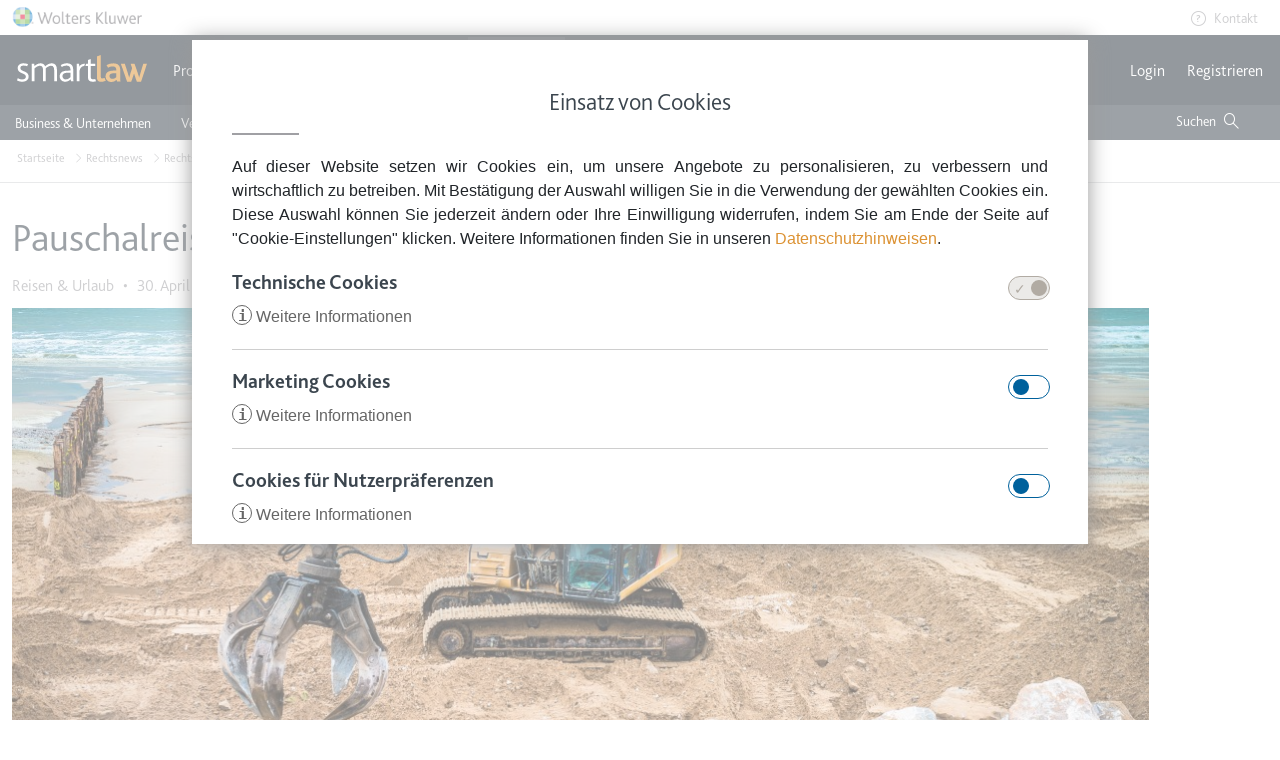

--- FILE ---
content_type: text/html; charset=UTF-8
request_url: https://www.smartlaw.de/rechtsnews/reisen-urlaub/pauschalreise-wer-muss-baulaerm-beweisen
body_size: 9793
content:
<!DOCTYPE html>
<html lang="de" dir="ltr" prefix="og: https://ogp.me/ns#">
  <head>
    <meta charset="utf-8" />
<link rel="canonical" href="https://www.smartlaw.de/rechtsnews/reisen-urlaub/pauschalreise-wer-muss-baulaerm-beweisen" />
<link rel="shortlink" href="https://www.smartlaw.de/node/89871" />
<link rel="icon" href="https://images-prd.smartlaw.de/smartlaw/favicons/favicon.ico" />
<link rel="mask-icon" href="https://images-prd.smartlaw.de/smartlaw/favicons/svg_color.svg" color="#000000" />
<link rel="icon" sizes="16x16" href="https://images-prd.smartlaw.de/smartlaw/favicons/icon-16x16.png" />
<link rel="icon" sizes="32x32" href="https://images-prd.smartlaw.de/smartlaw/favicons/icon-32x32.png" />
<link rel="icon" sizes="96x96" href="https://images-prd.smartlaw.de/smartlaw/favicons/icon-96x96.png" />
<link rel="icon" sizes="192x192" href="https://images-prd.smartlaw.de/smartlaw/favicons/icon-192x192.png" />
<link rel="apple-touch-icon" href="https://images-prd.smartlaw.de/smartlaw/favicons/apple-icon-60x60.png" />
<link rel="apple-touch-icon" sizes="72x72" href="https://images-prd.smartlaw.de/smartlaw/favicons/apple-icon-72x72.png" />
<link rel="apple-touch-icon" sizes="76x76" href="https://images-prd.smartlaw.de/smartlaw/favicons/apple-icon-76x76.png" />
<link rel="apple-touch-icon" sizes="114x114" href="https://images-prd.smartlaw.de/smartlaw/favicons/apple-icon-114x114.png" />
<link rel="apple-touch-icon" sizes="120x120" href="https://images-prd.smartlaw.de/smartlaw/favicons/apple-icon-120x120.png" />
<link rel="apple-touch-icon" sizes="144x144" href="https://images-prd.smartlaw.de/smartlaw/favicons/apple-icon-144x144.png" />
<link rel="apple-touch-icon" sizes="152x152" href="https://images-prd.smartlaw.de/smartlaw/favicons/apple-icon-152x152.png" />
<link rel="apple-touch-icon" sizes="180x180" href="https://images-prd.smartlaw.de/smartlaw/favicons/apple-icon-180x180.png" />
<link rel="apple-touch-icon-precomposed" href="https://images-prd.smartlaw.de/smartlaw/favicons/apple-icon-57x57.png" />
<link rel="apple-touch-icon-precomposed" sizes="72x72" href="https://images-prd.smartlaw.de/smartlaw/favicons/apple-icon-72x72.png" />
<link rel="apple-touch-icon-precomposed" sizes="76x76" href="https://images-prd.smartlaw.de/smartlaw/favicons/apple-icon-76x76.png" />
<link rel="apple-touch-icon-precomposed" sizes="114x114" href="https://images-prd.smartlaw.de/smartlaw/favicons/apple-icon-114x114.png" />
<link rel="apple-touch-icon-precomposed" sizes="120x120" href="https://images-prd.smartlaw.de/smartlaw/favicons/apple-icon-120x120.png" />
<link rel="apple-touch-icon-precomposed" sizes="144x144" href="https://images-prd.smartlaw.de/smartlaw/favicons/apple-icon-144x144.png" />
<link rel="apple-touch-icon-precomposed" sizes="152x152" href="https://images-prd.smartlaw.de/smartlaw/favicons/apple-icon-152x152.png" />
<link rel="apple-touch-icon-precomposed" sizes="180x180" href="https://images-prd.smartlaw.de/smartlaw/favicons/apple-icon-180x180.png" />
<meta property="og:site_name" content="Smartlaw" />
<meta property="og:type" content="article" />
<meta property="og:url" content="https://www.smartlaw.de/rechtsnews/reisen-urlaub/pauschalreise-wer-muss-baulaerm-beweisen" />
<meta property="og:title" content="Pauschalreise: Wer muss Baulärm beweisen? | Smartlaw-Rechtsnews" />
<meta property="og:updated_time" content="2021-10-18T14:31:17+02:00" />
<meta name="twitter:card" content="summary_large_image" />
<meta name="twitter:site" content="@SmartlawDE" />
<meta name="twitter:title" content="Pauschalreise: Wer muss Baulärm beweisen? | Smartlaw-Rechtsnews" />
<meta name="twitter:creator" content="@SmartlawDE" />
<meta name="msvalidate.01" content="86DE02955C5C8971BA35E3D210BF0412" />
<meta name="google-site-verification" content="yB5OXvWeIltDEhU_Ta7lvL3qb4GyF8MvCUBVsq5mJjI" />
<link rel="alternate" hreflang="x-default" href="https://www.smartlaw.de/rechtsnews/reisen-urlaub/pauschalreise-wer-muss-baulaerm-beweisen" />
<link rel="alternate" hreflang="de" href="https://www.smartlaw.de/rechtsnews/reisen-urlaub/pauschalreise-wer-muss-baulaerm-beweisen" />
<meta name="Generator" content="Drupal 11 (https://www.drupal.org)" />
<meta name="MobileOptimized" content="width" />
<meta name="HandheldFriendly" content="true" />
<meta name="viewport" content="width=device-width, initial-scale=1.0" />
<link rel="alternate" hreflang="und" href="https://www.smartlaw.de/rechtsnews/reisen-urlaub/pauschalreise-wer-muss-baulaerm-beweisen" />

    <title>Pauschalreise: Wer muss Baulärm beweisen? | Smartlaw-Rechtsnews</title>
    <link rel="stylesheet" media="all" href="/sites/smartlaw/files/css/css_hdgO1NFC3BfvtOc1ZfL_ezkFUGfGhLK3H8RpHUvbi28.css?delta=0&amp;language=de&amp;theme=smartlaw&amp;include=eJx1yDEOAyEMBMAPEXjSaTmsA8kEi7Vzyu8jpUiXZooxbFwb1lnaDoNm-02Op0XVwS4tUbDPfsDGgfB1rmkqLuXPJ05sV9zl0lWhD5DiTHzTZZYKSnoNuVm-5rlaqHwA0Qw4YQ" />
<link rel="stylesheet" media="all" href="/sites/smartlaw/files/css/css_QdPVI5eT7bAouCjbSpUiqMPZ7QeUgRsh8Eei3Y4mfrM.css?delta=1&amp;language=de&amp;theme=smartlaw&amp;include=eJx1yDEOAyEMBMAPEXjSaTmsA8kEi7Vzyu8jpUiXZooxbFwb1lnaDoNm-02Op0XVwS4tUbDPfsDGgfB1rmkqLuXPJ05sV9zl0lWhD5DiTHzTZZYKSnoNuVm-5rlaqHwA0Qw4YQ" />

    <script type="application/json" data-drupal-selector="drupal-settings-json">{"path":{"baseUrl":"\/","pathPrefix":"","currentPath":"node\/89871","currentPathIsAdmin":false,"isFront":false,"currentLanguage":"de"},"pluralDelimiter":"\u0003","suppressDeprecationErrors":true,"gtag":{"tagId":"","consentMode":true,"otherIds":[],"events":[],"additionalConfigInfo":[]},"ajaxPageState":{"libraries":"[base64]","theme":"smartlaw","theme_token":null},"ajaxTrustedUrl":{"\/suche":true},"gtm":{"tagId":null,"settings":{"data_layer":"dataLayer","include_classes":false,"allowlist_classes":"","blocklist_classes":"","include_environment":false,"environment_id":"","environment_token":""},"tagIds":["GTM-NS9R79"]},"clientside_validation_jquery":{"validate_all_ajax_forms":2,"force_validate_on_blur":false,"force_html5_validation":false,"messages":{"required":"Diese Feld ist erforderlich.","remote":"Bitte korrigieren Sie dieses Feld.","email":"Bitte geben Sie eine g\u00fcltige E-Mail-Adresse ein.","url":"Bitte eine g\u00fcltige URL eingeben","date":"Bitte geben Sie ein g\u00fcltiges Datum ein.","dateISO":"Bitte geben Sie ein g\u00fcltiges Datum ein (ISO).","number":"Bitte geben Sie eine g\u00fcltige Nummer ein.","digits":"Bitte geben Sie nur Ziffern ein.","equalTo":"Bitte geben Sie denselben Wert erneut ein.","maxlength":"Bitte geben Sie nicht mehr als {0} Zeichen ein.","minlength":"Bitte geben Sie mindestens {0} Zeichen ein.","rangelength":"Bitte geben Sie einen Wert mit einer L\u00e4nge zwischen {0} und {1} Zeichen ein.","range":"Bitte geben Sie einen Wert zwischen {0} und {1} ein.","max":"Bitte geben Sie einen Wert kleiner oder gleich {0} ein.","min":"Bitte geben Sie einen Wert gr\u00f6\u00dfer oder gleich {0} ein.","step":"Bitte geben Sie ein Vielfaches von {0} ein."}},"search_api_autocomplete":{"search":{"auto_submit":true}},"user":{"uid":0,"permissionsHash":"3aaea0614d27fadc43f1c0f073886ad7f989e147d0ef7dcf7c0ddb9052f29e11","name":"Gast"}}</script>
<script src="/sites/smartlaw/files/js/js_KKwvzR-ppkQSOKnXKkyRqRd4Sy5amW66599o80j6hwM.js?scope=header&amp;delta=0&amp;language=de&amp;theme=smartlaw&amp;include=eJx1jlEOwjAMQy9U2iNFXheFjGwZbTbg9kwCIYHEj_X8_ONqykt0HZl2mI4I9YWm68btUeqeX5TfGydxF2MKSJEjfnvGhPu3nFNntHomrErYwqvPq3Fw-eNTn9HCcCtiPsBO6J2jfzQZC-rxzv2iPHg8Ab8KTWA"></script>
<script src="/modules/contrib/google_tag/js/gtag.js?t5xj5g"></script>
<script src="/modules/contrib/google_tag/js/gtm.js?t5xj5g"></script>

  </head>
  <body>
        <a href="#main-content" class="visually-hidden focusable">
      Direkt zum Inhalt
    </a>
    <noscript><iframe src="https://www.googletagmanager.com/ns.html?id=GTM-NS9R79"
                  height="0" width="0" style="display:none;visibility:hidden"></iframe></noscript>

      <div class="dialog-off-canvas-main-canvas" data-off-canvas-main-canvas>
    
<div class="main-container frontend" id="top">
    <div class="region region-highlighted">
    <div data-drupal-messages-fallback class="hidden"></div>

  </div>


  
  

  <div class="logo-up-header menu-desktop">
  <div class="container">
    <img src="/themes/smartlaw/images/header/wolters.png" alt="Wolters" class="wolters-logo"/>
    <a href="#" class="ze-help">Kontakt</a>
  </div>
</div>
<header id="navbar" role="banner" class="navbar navbar-default navbar-expand-lg">
  <div class="container">
    <div class="sl17-contact-option">
      <ul>
        <li class="sl17-phone">
          <p>
                        <a href="tel:0800 - 268 4 268">0800 - 268 4 268 (kostenfrei)</a>
          </p>
          <div class="sl17-phone-detail">
                        <p>Sie erreichen unser Service-Team: <br>Montag bis Freitag: 8-18 Uhr</p>
            <p>Keine Rechtsberatung.</p>
          </div>
        </li>
      </ul>
    </div>
    <div class="navbar-header">
      <button type="button" class="navbar-toggler float-start collapsed" data-bs-toggle="collapse" data-bs-target="#mainMenu" aria-expanded="false">
        <span class="icon-burger"></span>
      </button>
              <a class="logo navbar-brand" href="/" title="Home">
          <img src="/themes/smartlaw/images/header/logo_smartlaw.svg" alt="Smartlaw - Sicher Dir Dein Recht."
               title="Smartlaw - Sicher Dir Dein Recht."/>
        </a>
            <a href="#" class="ze-help float-end d-lg-none"></a>
      <a class="lead-to-search float-end d-lg-none" href="/suche" title="go to search">
        <span class="icon glyphicon glyphicon-search" aria-hidden="true"></span>
      </a>
    </div>
      
<div class="navbar-collapse collapse" id="mainMenu">
  <nav role="navigation" class="first-level-menu">
    <ul class="menu nav navbar-nav">
        
            <li class="">
        <a class="" href="/">
                          <span class="icon-home"></span>
                        Produkte
          </a>
                          <a class="d-lg-none">
                <span class="caret"></span>
              </a>
            <nav class="second-level-menu menu-mobile">
              <div class="container">
                <ul class="nav navbar-nav">
                                  <li class="dropdown ">
                    <a 
                      href="/business-und-unternehmen">Business &amp; Unternehmen</a>
                                        </li>
                                  <li class="dropdown ">
                    <a 
                      href="/vermieten-und-immobilien">Vermieten &amp; Immobilien</a>
                                        </li>
                                  <li class="dropdown ">
                    <a 
                      href="/familie-u-privates">Familie &amp; Privates</a>
                                        </li>
                                </ul>
              </div>
            </nav>
                  </li>
    
            <li class="">
        <a class="" href="/rechtsdokumente">
                          <span class="icon-documents"></span>
                        Einzeldokumente
          </a>
                          <a class="d-lg-none">
                <span class="caret"></span>
              </a>
            <nav class="second-level-menu menu-mobile">
              <div class="container">
                <ul class="nav navbar-nav">
                                  <li class="dropdown ">
                    <a 
                      href="/business-u-unternehmen-alle-dokumente">Business &amp; Unternehmen</a>
                                        </li>
                                  <li class="dropdown ">
                    <a 
                      href="/vermieten-immobilien-alle-dokumente">Vermieten &amp; Immobilien</a>
                                        </li>
                                  <li class="dropdown ">
                    <a 
                      href="/familie-u-privates-alle-dokumente">Familie &amp; Privates</a>
                                        </li>
                                </ul>
              </div>
            </nav>
                  </li>
    
            <li class="">
        <a class="" href="/rechtstipps">
                          <span class="icon-legaltips"></span>
                        Rechtstipps
          </a>
                          <a class="d-lg-none">
                <span class="caret"></span>
              </a>
            <nav class="second-level-menu menu-mobile">
              <div class="container">
                <ul class="nav navbar-nav">
                                  <li class="dropdown ">
                    <a 
                      href="/rechtstipps/business-unternehmen">Business &amp; Unternehmen</a>
                                        </li>
                                  <li class="dropdown ">
                    <a 
                      href="/rechtstipps/vermieten-immobilien">Vermieten &amp; Immobilien</a>
                                        </li>
                                  <li class="dropdown ">
                    <a 
                      href="/rechtstipps/familie-privates">Familie &amp; Privates</a>
                                        </li>
                                </ul>
              </div>
            </nav>
                  </li>
    
                          <li class=" active">
        <a class="" href="/rechtsnews">
                          <span class="icon-magazine"></span>
                        Rechtsnews
          </a>
                          <a class="d-lg-none">
                <span class="caret"></span>
              </a>
            <nav class="second-level-menu menu-mobile">
              <div class="container">
                <ul class="nav navbar-nav">
                                  <li class="dropdown ">
                    <a 
                      href="/rechtsnews/business-unternehmen">Business &amp; Unternehmen</a>
                                        </li>
                                  <li class="dropdown ">
                    <a 
                      href="/rechtsnews/vermieten-immobilien">Vermieten &amp; Immobilien</a>
                                        </li>
                                  <li class="dropdown ">
                    <a 
                      href="/rechtsnews/familie-privates">Familie &amp; Privates</a>
                                        </li>
                                </ul>
              </div>
            </nav>
                  </li>
    
            <li class="">
        <a class="" href="/tarifauswahl">
                          <span class="icon-rateplans"></span>
                        Preise
          </a>
                  </li>
    
            <li class="">
        <a class="" href="https://www.wolterskluwer.com/de-de/solutions/smartlaw/smartlaw-professional">
                          <span class="icon-"></span>
                        Smartlaw Professional
          </a>
                  </li>
        </ul>
  </nav>
</div>
  <nav class="second-level-menu menu-desktop">
    <div class="container d-flex">
        <ul class="nav navbar-nav">
                      <li class="dropdown ">
              <a 
                href="/rechtsnews/business-unternehmen">Business &amp; Unternehmen</a>
                          </li>
                      <li class="dropdown ">
              <a 
                href="/rechtsnews/vermieten-immobilien">Vermieten &amp; Immobilien</a>
                          </li>
                      <li class="dropdown ">
              <a 
                href="/rechtsnews/familie-privates">Familie &amp; Privates</a>
                          </li>
                  </ul>
        <div class="second-level-menu-search">
          <form action="/suche" method="get" id="views-exposed-form-search-page-search" accept-charset="UTF-8" class="search-form">
  <div class="form-inline form-wrapper form-group">
  <div class="js-form-item form-item js-form-type-search-api-autocomplete form-type-search-api-autocomplete js-form-item-s form-item-s">
      
  <label for="edit-s" class="control-label">Volltextsuche</label>
        <input placeholder="Dokumente, Rechtstipps, Rechtsnews..." data-drupal-selector="edit-s" data-search-api-autocomplete-search="search" class="form-autocomplete form-text" data-autocomplete-path="/search_api_autocomplete/search?display=page_search&amp;&amp;filter=s" data-msg-maxlength="Das Feld This hat eine maximale Länge von 128." type="text" id="edit-s" name="s" value="" size="30" maxlength="128" />

        </div>

  <input data-drupal-selector="edit-type" type="hidden" name="type" value="All" />

  <div data-drupal-selector="edit-actions" class="form-actions js-form-wrapper form-wrapper" id="edit-actions"><button class="form-actions btn btn-primary form-submit button js-form-submit" data-drupal-selector="edit-submit-search" type="submit" id="edit-submit-search" value="Suche">
 
</button>
</div>

</div>

</form>


        </div>
    </div>
  </nav>


      <nav role="navigation" aria-labelledby="block-benutzermenu-menu" id="block-benutzermenu">
            
  <h2 class="visually-hidden" id="block-benutzermenu-menu">Benutzermenü</h2>
  

        <ul class="nav navbar-nav user-menu">
                    <li class="smartlaw-user-log-in">
          <a href="https://app.smartlaw.de/l/#/login?redirectUrl=https%3A%2F%2Fwww.smartlaw.de%2Fuser-login">Login</a>
        </li>
                              <li class="smartlaw-user-log-in">
          <a href="https://app.smartlaw.de/u/#/registration?redirectUrl=https%3A%2F%2Fwww.smartlaw.de%2Fuser-login">Registrieren</a>
        </li>
                            </ul>

  </nav>

  </ul>
</div>
</header>


  <a id="main-content"></a>

    <div class="region region-content">
    <div id="block-pfadnavigation" class="block block-system block-system-breadcrumb-block">
  
    
        <div class="breadcrumb">
    <div class="container bc">
                        <li >
                          <a href="/">Startseite</a>
                      </li>
                                <li >
                          <a href="/rechtsnews">Rechtsnews</a>
                      </li>
                                <li >
                          <a href="/rechtsnews/familie-privates">Rechtstipps Familie &amp; Privates</a>
                      </li>
                                <li >
                          <a href="/rechtsnews/reisen-urlaub">Reisen &amp; Urlaub</a>
                      </li>
                                <li >
                          Pauschalreise: Wer muss Baulärm beweisen?
                      </li>
                  </div>
  </div>

  </div>
<div id="block-smartlaw-new-system-main" class="block block-system block-system-main-block">
  
    
      <article class="node node--type-magazin node--view-mode-full">
  <div class="container">
    <div class="fix-read-container">
      <div class="row">
        <div class="blog-article-full">
          <div class="col-md-12">
            <h1>Pauschalreise: Wer muss Baulärm beweisen?</h1>
            <div class="blog-article-detail">
                <a href="/rechtsnews/reisen-urlaub" hreflang="de">Reisen &amp; Urlaub</a>

              <span class="bull-space">&bull;</span>
              30. April 2021

                          </div>
            <figure class="blog-article-full--img">
                <div>
  
  
  <div>
    <div class="visually-hidden">Image</div>
              <div>  <img loading="lazy" src="https://images-prd.smartlaw.de/smartlaw/styles/blog_image_detail/s3/adobestock_193601816.jpeg?itok=F-HdBmcC" width="1140" height="450" />


</div>
          </div>

</div>


                            <figcaption>
                    <p>Image&#039;in / stock.adobe.com</p>




              </figcaption>
                          </figure>
            <div class="blog-article-full--intro">
              
            <div>Tritt ein Reisender wegen zu erwartenden Baulärms eine Reise gar nicht erst an, muss er im Streit um eine Entschädigung wegen Reisemängel deren Vorliegen und Ausmaß nicht substantiiert vortragen.</div>
      
            </div>
          </div>
        </div>
      </div>
      <div class="row">
        <div class="col-md-8 content-wrapper blog-article-full--text">
          
            <div><p>Im Januar 2019 buche ein Ehepaar eine <strong>Reise nach Mauritius.</strong> Die Reise sollte im Mai/Juni 2019 stattfinden. Ende Februar 2019 wurden die Reisenden darüber unterrichtet, dass es <strong>in der Reisezeit</strong> zu <strong>Bauarbeiten in der Hotelanalage</strong> kommen sollte. Ein See in der Ferienanlage sollte zu einem Garten umgestaltet werden, wozu Aufschüttungen notwendig werden würden. Zudem sollte die Lobbybar um eine Holzplattform erweitert werden. Sie wurden darüber informiert, dass die Bauarbeiten jeweils von Montag bis Freitag zwischen 9:00 Uhr und 17:00 Uhr stattfinden. Weitere Informationen erhielt das Ehepaar nicht. Der Reiseveranstalter bot auch keine Alternativen an.</p><p>Die <strong>Reisenden stornierten</strong> daraufhin die Reise. Sie verlangten die <strong>Rückerstattung der geleisteten Anzahlung</strong> sowie eine <strong>Entschädigung </strong>in Höhe von 50&nbsp;% wegen vertanem Urlaub. Der Veranstalter erstattete zwar die Anzahlung, verweigerte aber die Entschädigung. So klagte das Ehepaar.</p><p>Das Amtsgericht Hannover entschied zu Gunsten der Reisekunden. Sie haben Anspruch auf <strong>Entschädigung wegen entgangener Urlaubsfreude</strong> in Höhe von 50&nbsp;% des Reisepreises. Die zu erwartenden Bauarbeiten stellen einen erheblichen Reisemangel dar, der die Pauschalreise vereitelt oder erheblich beeinträchtigt.</p><p>Das Gericht führte zur Frage der <strong>Beweislast</strong> Folgendes aus.</p><p><strong>Grundsätzlich </strong>muss der <strong>Reisende</strong> das Vorliegen eines Reisemangels darlegen und beweisen (z.B. den Umfang, die Beeinträchtigung der geplanten Reise).</p><p><strong>Problematisch</strong> ist, wenn der Reisende die <strong>Reise gar nicht angetreten</strong> hat und daher nicht vor Ort war. In diesem Fall kann er seiner Beweislast nicht gerecht werden. Es kann aber auch nicht verlangt werden, dass der Reisende die Reise in Anbetracht der angekündigten Beeinträchtigungen überhaupt antritt, nur um vor Ort ausreichende Erkenntnisse zu gewinnen, um nachträglich seine reiserechtlichen Mängelansprüche geltend machen zu können.</p><p><strong>Folge:</strong> Steht der an sich beweispflichtigte Reisende außerhalb des maßgeblichen Geschehensablaufs und ist er daher nicht in der Lage, den Sachverhalt genauer zu ermitteln, kommt die sogenannte »<strong>sekundäre Beweislast«</strong> zum Tragen.</p><p>Ist dem <strong>Reiseveranstalter </strong>eine Aufklärung ohne weiteres möglich (z.B. durch zumutbare Nachforschungen), muss er Angaben zu den näheren Umständen machen (z.B. muss er das Vorliegen und Ausmaß der Bauarbeiten darlegen). Dem ist er hier nicht nachgekommen.</p><p><strong>AG Hannover, Urteil vom 3.4.2020, 506 C 7963/19</strong></p></div>
      
          
          <div class="related-magazine-section">
                          <h3>Ähnliche Beiträge</h3>
              <div class="views-element-container"><div class="view view-blog view-id-blog view-display-id-block_1 js-view-dom-id-61a3663baa480c66556879bab847a04fb05165bc05582d2167e2ba64d3527f93">
  
    

  
      <div class="view-content">
      
<div class="row">
          <div class="views-row col-md-6 blog-article-teaser-related-wrap">
<a class="blog-article-teaser-related" href="/node/90683">
  <div class="blog-article-image">
      <img loading="lazy" src="https://images-prd.smartlaw.de/smartlaw/styles/blog_image_related/s3/2025-11/AdobeStock_94495410.jpeg?itok=4k4EmZPs" width="961" height="377" alt="Sicht aus einem Flughafenfenster auf das Rollfeld, wo ein Flugzeug steht und Passagiere einsteigen." />



  </div>
  <div class="blog-article-text">
    <a href="/rechtsnews/reisen-urlaub/entschaedigung-airline-hat-pflicht-zur-mitnahme" hreflang="de">Entschädigung: Airline hat Pflicht zur Mitnahme</a>
  </div>
</a>
</div>
          <div class="views-row col-md-6 blog-article-teaser-related-wrap">
<a class="blog-article-teaser-related" href="/node/90688">
  <div class="blog-article-image">
      <img loading="lazy" src="https://images-prd.smartlaw.de/smartlaw/styles/blog_image_related/s3/2025-11/AdobeStock_119500460.jpeg?itok=uU3k6VuP" width="961" height="377" alt="Gruppe von Mountainbiker fahren in einen unebenen Pfad in einer Berglandschaft hinunter." />



  </div>
  <div class="blog-article-text">
    <a href="/rechtsnews/reisen-urlaub/pauschalreise-staerkung-der-rechte-reisender" hreflang="de">Pauschalreise: Stärkung der Rechte Reisender</a>
  </div>
</a>
</div>
          <div class="views-row col-md-6 blog-article-teaser-related-wrap">
<a class="blog-article-teaser-related" href="/node/90678">
  <div class="blog-article-image">
      <img loading="lazy" src="https://images-prd.smartlaw.de/smartlaw/styles/blog_image_related/s3/2025-11/AdobeStock_653618370.jpeg?itok=7-ghNs6U" width="961" height="377" alt="Menschen mit Gepäck stehen am Flughafen in einer Schlage." />



  </div>
  <div class="blog-article-text">
    <a href="/rechtsnews/reisen-urlaub/flug-verpasst-kein-schadensersatz-wegen-sicherheitskontrolle" hreflang="de">Flug verpasst wegen Sicherheitskontrolle</a>
  </div>
</a>
</div>
          <div class="views-row col-md-6 blog-article-teaser-related-wrap">
<a class="blog-article-teaser-related" href="/node/90653">
  <div class="blog-article-image">
      <img loading="lazy" src="https://images-prd.smartlaw.de/smartlaw/styles/blog_image_related/s3/2025-09/AdobeStock_762200190.jpeg?itok=6CaK6A3E" width="961" height="377" alt="Ein weißer Reisebus auf der Straße " />



  </div>
  <div class="blog-article-text">
    <a href="/rechtsnews/reisen-urlaub/reisemangel-busreise-ohne-toilettenpaus" hreflang="de">Reisemangel: Busreise ohne Toilettenpaus</a>
  </div>
</a>
</div>
  </div>

    </div>
  </div>
</div>

                      </div>
        </div>
                  <div class="col-md-4 sidebar-wrapper">
                <div class="container module-product--teaser standard-block sideblock">
  <div class="row">
                  <div class="module-product_teaser col-md-4 col-md-12">
          <div class="center-block img-responsive product-teaser--imgs">
            <picture>
              <source media="(max-width: 991px)" srcset="https://images-prd.smartlaw.de/smartlaw/styles/product_teaser_mobile/s3/stage/stage_fp_mein-recht-beim-reisen.jpg?itok=S1bz9lQc">
              <img src="https://images-prd.smartlaw.de/smartlaw/styles/product_teaser/s3/stage/stage_fp_mein-recht-beim-reisen.jpg?itok=7aUV3elJ">
            </picture>
            <img class="product-cat-img" src="https://images-prd.smartlaw.de/smartlaw/product_teaser_image/produkt_aufforderung-zur-behebung-von-reisemaengeln_1.png">
          </div>
          <div class="product-teaser--text">
            <h3>
              <a href="/rechtsdokumente/reisen-urlaub/abhilfebegehren-bei-reisemaengeln">Aufforderung zur Behebung von Reisemängeln</a>
            </h3>
            <div class="list-teaser-text">
              <ul class="list-checkmarks"><li>Zeigen Sie dem Reiseveranstalter Reisemängel an</li><li>Sie erstellen einfach und schnell ein unter­schrifts­fertiges Anschreiben, das Sie sofort der Reise­lei­tung übergeben können</li></ul>
            </div>
            <div class="product-teaser--btn">
              <a href="/rechtsdokumente/reisen-urlaub/abhilfebegehren-bei-reisemaengeln" class="btn btn-cms neutral dark">Jetzt informieren</a>
            </div>
          </div>
        </div>
                      </div>
</div>

    


          </div>
              </div>
    </div>
  </div>
</article>

  </div>

  </div>


  <a href="#top" class="jump-top-btn icon-arrow-top"></a>

      <footer id="ft">
  <div class="mobile-wrapper">
    <div class="panel-group" id="accordion" role="tablist" aria-multiselectable="true">
      <!-- ::: service ::: -->
      <div class="panel panel-default">
        <div class="panel-heading" role="tab" id="headingOne">
          <div class="panel-title">
            <a role="button" class="bkg collapsed" data-bs-toggle="collapse" data-bs-parent="#accordion" href="#collapseOne" aria-expanded="true" aria-controls="collapseOne">
              <div class="footer-heading icon-stern_voll">Service</div>
            </a>
          </div>
        </div>
        <div id="collapseOne" class="panel-collapse collapse" role="tabpanel" aria-labelledby="headingOne">
          <div class="panel-body">
            <nav role="navigation" aria-labelledby="block-service-menu" id="block-service">
            
  <h2 class="visually-hidden" id="block-service-menu">Service</h2>
  

        <ul class="footer-list">
  <li class="list-item ">
    <a href="https://www.smartlaw.de/fragen-und-antworten">Fragen &amp; Antworten</a>
  </li>
  <li class="list-item ">
    <a href="/datensicherheit">Datensicherheit</a>
  </li>
  <li class="list-item ">
    <a href="https://app.smartlaw.de/u/#/cancellation">Abo kündigen</a>
  </li>
</ul>

  </nav>

          </div>
        </div>
      </div>
      <!-- ::: zahlung ::: -->
      <div class="panel panel-default">
        <div class="panel-heading" role="tab" id="headingTwo">
          <div class="panel-title">
            <a class="bkg collapsed" role="button" data-bs-toggle="collapse" data-bs-parent="#accordion" href="#collapseTwo" aria-expanded="false" aria-controls="collapseTwo">
              <div class="footer-heading icon-kreditkarte">Zahlungsmöglichkeiten</div>
            </a>
          </div>
        </div>
        <div id="collapseTwo" class="panel-collapse collapse" role="tabpanel" aria-labelledby="headingTwo">
          <div class="panel-body">
            <nav role="navigation" aria-labelledby="block-payments-menu" id="block-payments">
            
  <h2 class="visually-hidden" id="block-payments-menu">Payments</h2>
  

        <ul class="footer-list zahlung">
  <li class="list-item ">
    <div class="visa" title="Visa"></div>
  </li>
  <li class="list-item ">
    <div class="mastercard" title="Mastercard"></div>
  </li>
  <li class="list-item ">
    <div class="sepa-lastschrift" title="SEPA Lastschrift"></div>
  </li>
</ul>

  </nav>

          </div>
        </div>
      </div>
      <!-- ::: company ::: -->
      <div class="panel panel-default">
        <div class="panel-heading" role="tab" id="headingThird">
          <div class="panel-title">
            <a class="bkg collapsed" role="button" data-bs-toggle="collapse" data-bs-parent="#accordion" href="#collapseThird" aria-expanded="false" aria-controls="collapseThird">
              <div class="footer-heading icon-leute">Smartlaw</div>
            </a>
          </div>
        </div>
        <div id="collapseThird" class="panel-collapse collapse" role="tabpanel" aria-labelledby="headingThird">
          <div class="panel-body">
            <nav role="navigation" aria-labelledby="block-smartlaw-menu" id="block-smartlaw">
            
  <h2 class="visually-hidden" id="block-smartlaw-menu">Smartlaw</h2>
  

        <ul class="footer-list">
  <li class="list-item ">
    <a href="/tarifauswahl">Preise</a>
  </li>
  <li class="list-item ">
    <a href="/rechtsexperten">Rechtsexperten</a>
  </li>
  <li class="list-item ">
    <a href="/ueber-smartlaw">Über Smartlaw</a>
  </li>
  <li class="list-item ">
    <a href="/wolters-kluwer">Über Wolters Kluwer</a>
  </li>
</ul>

  </nav>

          </div>
        </div>
      </div>
      <!-- ::: quality ::: -->
      <div class="panel panel-default">
        <div class="panel-heading" role="tab" id="headingFifth">
          <div class="panel-title">
            <a class="bkg collapsed" role="button" data-bs-toggle="collapse" data-bs-parent="#accordion" href="#collapseFifth" aria-expanded="false" aria-controls="collapseFifth">
              <div class="footer-heading icon-schloss">Geprüfte Qualität</div>
            </a>
          </div>
        </div>
        <div id="collapseFifth" class="panel-collapse collapse" role="tabpanel" aria-labelledby="headingFifth">
          <div class="panel-body">
            <p>Smartlaw unterliegt dem deutschen Datenschutzrecht. Da die Sicherheit Ihrer Daten für uns oberste Priorität besitzt, wenden wir Prozesse und Vorschriften an, die weit über den gesetzlichen Rahmen hinausgehen.</p>
            <ul class="footer-list certificate">
              <nav role="navigation" aria-labelledby="block-quality-menu" id="block-quality">
            
  <h2 class="visually-hidden" id="block-quality-menu">Quality</h2>
  

        
  <ul>
              <li class="first">
                                      <a href="/datensicherheit" >
        <img src="/themes/smartlaw/images/footer/logo-trusted-shops.png" alt="Trusted Shops"/>
      </a>
    </li>
              <li>
                                      <a href="/datensicherheit" >
        <img src="/themes/smartlaw/images/footer/logo-tuv-proficert.png" alt="TÜV ProfiCert 70 900 4284"/>
      </a>
    </li>
              <li class="last">
                                      <a href="/datensicherheit" >
        <img src="/themes/smartlaw/images/footer/logo-gdd-neg.png" alt="Gesellschaft für Datenschutz und Datenkontrolle e.V. (GDD)"/>
      </a>
    </li>
    </ul>

  </nav>


            </ul>
          </div>
        </div>
      </div>
      <!-- ::: fragen ::: -->
      <div class="panel panel-default">
        <div class="panel-heading" role="tab" id="headingSixth">
          <div class="panel-title">
            <a class="bkg collapsed" role="button" data-bs-toggle="collapse" data-bs-parent="#accordion" href="#collapseSixth" aria-expanded="false" aria-controls="collapseSixth">
              <div class="footer-heading icon-fragezeichen">Haben sie Fragen?</div>
            </a>
          </div>
        </div>
        <div id="collapseSixth" class="panel-collapse collapse" role="tabpanel" aria-labelledby="headingSixth">
          <div class="panel-body">
            <p>Sie erreichen unser Service-Team:<br />
              Montag bis Freitag: 8:30 &ndash; 17 Uhr</p>
          </div>
        </div>
      </div>
      <!-- ::: email ::: -->
      <div class="panel panel-default">
        <div class="panel-heading" role="tab" id="headingSeventh">
          <div class="panel-title">
            <a class="bkg collapsed" role="button" data-bs-toggle="collapse" data-bs-parent="#accordion" href="#collapseSeventh" aria-expanded="false" aria-controls="collapseSeventh">
              <div class="footer-heading icon-briefumschlag">Email</div>
            </a>
          </div>
        </div>
        <div id="collapseSeventh" class="panel-collapse collapse" role="tabpanel" aria-labelledby="headingSeventh">
          <div class="panel-body">
            <ul class="email footer-list">
              <li class="list-item"><a target="_blank" href="/cdn-cgi/l/email-protection#addec8dfdbc4cec8eddec0ccdfd9c1ccda83c9c8"><span class="__cf_email__" data-cfemail="a8dbcddadec1cbcde8dbc5c9dadcc4c9df86cccd">[email&#160;protected]</span></a></li>
            </ul>
          </div>
        </div>
      </div>
      <!-- ::: Newsletter ::: -->
      <div class="panel panel-default">
        <div class="panel-heading" role="tab" id="headingEight">
          <div class="panel-title">
            <a class="bkg collapsed" role="button" data-bs-toggle="collapse" data-bs-parent="#accordion" href="#collapseEight" aria-expanded="false" aria-controls="collapseEight">
              <div class="footer-heading icon-phone">Telefon</div>
            </a>
          </div>
        </div>
        <div id="collapseEight" class="panel-collapse collapse" role="tabpanel" aria-labelledby="headingEight">
          <div class="panel-body">
            <ul class="telefon footer-list">
              <li class="list-item"><a href="tel:0800 268 4 268">0800 268 4 268</a></li>
            </ul>
          </div>
        </div>
      </div>
    </div>
    <div class="lower-part">
      <div class="container">
        <div class="row">
          <div class="col-sm-8 order-sm-2 text-sm-end">
             <nav role="navigation" aria-labelledby="block-meta-menu" id="block-meta">
            
  <h2 class="visually-hidden" id="block-meta-menu">Meta</h2>
  

        <ul class="columns">
      <li class="list-item ">
      <a href="/kontakt" title="Kontakt" data-drupal-link-system-path="node/43639">Kontakt</a>
    </li>
      <li class="list-item ">
      <a href="/impressum" title="Impressum" data-drupal-link-system-path="node/375">Impressum</a>
    </li>
      <li class="list-item ">
      <a href="/datenschutzerklaerung" title="Datenschutz" data-drupal-link-system-path="node/257">Datenschutz</a>
    </li>
      <li class="list-item ">
      <a href="/" class="js-cookie-renew" title="Ändern Sie Ihre Cookie-Einstellungen." data-drupal-link-system-path="&lt;front&gt;">Cookie-Einstellungen</a>
    </li>
      <li class="list-item ">
      <a href="https://images-prd.smartlaw.de/smartlaw/xmlresources/smartlaw-agb_neu.pdf" target="_blank" title="Allgemeine Geschäftsbedingungen">AGB</a>
    </li>
      <li class="list-item ">
      <a href="https://images-prd.smartlaw.de/smartlaw/xmlresources/smartlaw-widerrufsbelehrung.pdf" target="_blank">Widerrufsbelehrung</a>
    </li>
      <li class="list-item ">
      <a href="https://www.smartlaw.de/informationen-zum-dsa">Informationen zum DSA</a>
    </li>
      <li class="list-item ">
      <a href="/nutzungsvorbehalt" data-drupal-link-system-path="node/90539">Nutzungsvorbehalt</a>
    </li>
  </ul>

  </nav>

          </div>
          <div class="col-sm-4 order-sm-1">
            <a href="https://www.wolterskluwer.com/de-de" rel="nofollow" target="_blank" class="footer-logo mobile-big"><img src="/themes/smartlaw/images/footer/logo-wk.svg" alt="Logo von Wolters Kluwer" /></a>
            <a href="https://www.wolterskluwer.com/de-de" rel="nofollow" target="_blank" class="footer-logo mobile-small"><img src="/themes/smartlaw/images/footer/logo-wk-mobile.svg" alt="Logo von Wolters Kluwer" /></a>
          </div>
        </div>
       </div>
    </div>
  </div>

  <div class="desktop-wrapper">
    <div class="upper-part">
      <div class="container">
        <div class="row footer-links">
          <div class="col-sm-5 col-md-3 footer-col">
            <div class="footer-heading icon-stern_voll">Service</div>
            <nav role="navigation" aria-labelledby="block-service-menu" id="block-service">
            
  <h2 class="visually-hidden" id="block-service-menu">Service</h2>
  

        <ul class="footer-list">
  <li class="list-item ">
    <a href="https://www.smartlaw.de/fragen-und-antworten">Fragen &amp; Antworten</a>
  </li>
  <li class="list-item ">
    <a href="/datensicherheit">Datensicherheit</a>
  </li>
  <li class="list-item ">
    <a href="https://app.smartlaw.de/u/#/cancellation">Abo kündigen</a>
  </li>
</ul>

  </nav>

            <div class="zahlung-wrap">
            <div class="footer-heading icon-kreditkarte">Zahlungsmöglichkeiten</div>
              <nav role="navigation" aria-labelledby="block-payments-menu" id="block-payments">
            
  <h2 class="visually-hidden" id="block-payments-menu">Payments</h2>
  

        <ul class="footer-list zahlung">
  <li class="list-item ">
    <div class="visa" title="Visa"></div>
  </li>
  <li class="list-item ">
    <div class="mastercard" title="Mastercard"></div>
  </li>
  <li class="list-item ">
    <div class="sepa-lastschrift" title="SEPA Lastschrift"></div>
  </li>
</ul>

  </nav>

            </div>
          </div>
          <div class="col-sm-5 col-md-3 footer-col">
            <div class="footer-heading icon-leute">Smartlaw</div>
            <nav role="navigation" aria-labelledby="block-smartlaw-menu" id="block-smartlaw">
            
  <h2 class="visually-hidden" id="block-smartlaw-menu">Smartlaw</h2>
  

        <ul class="footer-list">
  <li class="list-item ">
    <a href="/tarifauswahl">Preise</a>
  </li>
  <li class="list-item ">
    <a href="/rechtsexperten">Rechtsexperten</a>
  </li>
  <li class="list-item ">
    <a href="/ueber-smartlaw">Über Smartlaw</a>
  </li>
  <li class="list-item ">
    <a href="/wolters-kluwer">Über Wolters Kluwer</a>
  </li>
</ul>

  </nav>

          </div>
          <div class="col-sm-5 col-md-3 footer-col certificate-wrap">
            <div class="footer-heading icon-schloss">Geprüfte Qualität</div>

            <p>Smartlaw unterliegt dem deutschen Datenschutzrecht. Da die Sicherheit Ihrer Daten für uns oberste Priorität besitzt, wenden wir Prozesse und Vorschriften an, die weit über den gesetzlichen Rahmen hinausgehen.</p>
            <ul class="footer-list certificate">
              <nav role="navigation" aria-labelledby="block-quality-menu" id="block-quality">
            
  <h2 class="visually-hidden" id="block-quality-menu">Quality</h2>
  

        
  <ul>
              <li class="first">
                                      <a href="/datensicherheit" >
        <img src="/themes/smartlaw/images/footer/logo-trusted-shops.png" alt="Trusted Shops"/>
      </a>
    </li>
              <li>
                                      <a href="/datensicherheit" >
        <img src="/themes/smartlaw/images/footer/logo-tuv-proficert.png" alt="TÜV ProfiCert 70 900 4284"/>
      </a>
    </li>
              <li class="last">
                                      <a href="/datensicherheit" >
        <img src="/themes/smartlaw/images/footer/logo-gdd-neg.png" alt="Gesellschaft für Datenschutz und Datenkontrolle e.V. (GDD)"/>
      </a>
    </li>
    </ul>

  </nav>


            </ul>
          </div>
          <div class="col-sm-5 col-md-3 footer-col fragen-wrap">
            <div class="footer-heading icon-fragezeichen">Haben sie Fragen?</div>
            <p>Sie erreichen unser Service-Team:<br/>
              Montag bis Freitag: 8:30 &ndash; 17 Uhr</p>

            <div class="footer-heading icon-briefumschlag">Email</div>
            <ul class="email footer-list">
              <li class="list-item"><a target="_blank" href="/cdn-cgi/l/email-protection#66150314100f050326150b0714120a0711480203"><span class="__cf_email__" data-cfemail="6d1e081f1b040e082d1e000c1f19010c1a430908">[email&#160;protected]</span></a></li>
            </ul>
            <div class="footer-heading icon-phone">Telefon</div>
            <ul class="telefon footer-list">
              <li class="list-item"><a href="tel:0800 268 4 268">0800 268 4 268</a></li>
            </ul>
          </div>
        </div>
        <div class="col-md-12 upper-part-logo">
          <a href="https://www.wolterskluwer.com/de-de" rel="nofollow" target="_blank" class="footer-logo"><img
              src="/themes/smartlaw/images/footer/logo-wk.svg" alt="Logo von Wolters Kluwer"/></a>
          <div class="when-right"><img src="/themes/smartlaw/images/footer/when-right.svg"
                                       alt="When you have to be right"/></div>
        </div>
      </div>
    </div>

    <div class="lower-part">
      <div class="container">
        <nav role="navigation" aria-labelledby="block-meta-menu" id="block-meta">
            
  <h2 class="visually-hidden" id="block-meta-menu">Meta</h2>
  

        <ul class="columns">
      <li class="list-item ">
      <a href="/kontakt" title="Kontakt" data-drupal-link-system-path="node/43639">Kontakt</a>
    </li>
      <li class="list-item ">
      <a href="/impressum" title="Impressum" data-drupal-link-system-path="node/375">Impressum</a>
    </li>
      <li class="list-item ">
      <a href="/datenschutzerklaerung" title="Datenschutz" data-drupal-link-system-path="node/257">Datenschutz</a>
    </li>
      <li class="list-item ">
      <a href="/" class="js-cookie-renew" title="Ändern Sie Ihre Cookie-Einstellungen." data-drupal-link-system-path="&lt;front&gt;">Cookie-Einstellungen</a>
    </li>
      <li class="list-item ">
      <a href="https://images-prd.smartlaw.de/smartlaw/xmlresources/smartlaw-agb_neu.pdf" target="_blank" title="Allgemeine Geschäftsbedingungen">AGB</a>
    </li>
      <li class="list-item ">
      <a href="https://images-prd.smartlaw.de/smartlaw/xmlresources/smartlaw-widerrufsbelehrung.pdf" target="_blank">Widerrufsbelehrung</a>
    </li>
      <li class="list-item ">
      <a href="https://www.smartlaw.de/informationen-zum-dsa">Informationen zum DSA</a>
    </li>
      <li class="list-item ">
      <a href="/nutzungsvorbehalt" data-drupal-link-system-path="node/90539">Nutzungsvorbehalt</a>
    </li>
  </ul>

  </nav>

      </div>
    </div>
  </div>
</footer>

  </div>

  </div>

    
    <script data-cfasync="false" src="/cdn-cgi/scripts/5c5dd728/cloudflare-static/email-decode.min.js"></script><script src="/core/assets/vendor/jquery/jquery.min.js?v=4.0.0-rc.1"></script>
<script src="/sites/smartlaw/files/js/js_JFtQk7ITUrEgnCSR2T9hi_Wl1cvnPJsktK2-jlM1AwM.js?scope=footer&amp;delta=1&amp;language=de&amp;theme=smartlaw&amp;include=eJx1jlEOwjAMQy9U2iNFXheFjGwZbTbg9kwCIYHEj_X8_ONqykt0HZl2mI4I9YWm68btUeqeX5TfGydxF2MKSJEjfnvGhPu3nFNntHomrErYwqvPq3Fw-eNTn9HCcCtiPsBO6J2jfzQZC-rxzv2iPHg8Ab8KTWA"></script>
<script src="https://cdn.jsdelivr.net/npm/jquery-validation@1.17.0/dist/jquery.validate.min.js"></script>
<script src="/sites/smartlaw/files/js/js_phYexaaaHmWaaKRWiVyi2aEE8DwPqDy_irMD48niQXY.js?scope=footer&amp;delta=3&amp;language=de&amp;theme=smartlaw&amp;include=eJx1jlEOwjAMQy9U2iNFXheFjGwZbTbg9kwCIYHEj_X8_ONqykt0HZl2mI4I9YWm68btUeqeX5TfGydxF2MKSJEjfnvGhPu3nFNntHomrErYwqvPq3Fw-eNTn9HCcCtiPsBO6J2jfzQZC-rxzv2iPHg8Ab8KTWA"></script>

  </body>
</html>


--- FILE ---
content_type: text/css
request_url: https://www.smartlaw.de/sites/smartlaw/files/css/css_QdPVI5eT7bAouCjbSpUiqMPZ7QeUgRsh8Eei3Y4mfrM.css?delta=1&language=de&theme=smartlaw&include=eJx1yDEOAyEMBMAPEXjSaTmsA8kEi7Vzyu8jpUiXZooxbFwb1lnaDoNm-02Op0XVwS4tUbDPfsDGgfB1rmkqLuXPJ05sV9zl0lWhD5DiTHzTZZYKSnoNuVm-5rlaqHwA0Qw4YQ
body_size: 52555
content:
/* @license GPL-2.0-or-later https://www.drupal.org/licensing/faq */
.slick-slider{position:relative;display:block;box-sizing:border-box;-webkit-user-select:none;-moz-user-select:none;-ms-user-select:none;user-select:none;-webkit-touch-callout:none;-khtml-user-select:none;-ms-touch-action:pan-y;touch-action:pan-y;-webkit-tap-highlight-color:transparent;}.slick-list{position:relative;display:block;overflow:hidden;margin:0;padding:0;}.slick-list:focus{outline:none;}.slick-list.dragging{cursor:pointer;cursor:hand;}.slick-slider .slick-track,.slick-slider .slick-list{-webkit-transform:translate3d(0,0,0);-moz-transform:translate3d(0,0,0);-ms-transform:translate3d(0,0,0);-o-transform:translate3d(0,0,0);transform:translate3d(0,0,0);}.slick-track{position:relative;top:0;left:0;display:block;margin-left:auto;margin-right:auto;}.slick-track:before,.slick-track:after{display:table;content:'';}.slick-track:after{clear:both;}.slick-loading .slick-track{visibility:hidden;}.slick-slide{display:none;float:left;height:100%;min-height:1px;}[dir='rtl'] .slick-slide{float:right;}.slick-slide img{display:block;}.slick-slide.slick-loading img{display:none;}.slick-slide.dragging img{pointer-events:none;}.slick-initialized .slick-slide{display:block;}.slick-loading .slick-slide{visibility:hidden;}.slick-vertical .slick-slide{display:block;height:auto;border:1px solid transparent;}.slick-arrow.slick-hidden{display:none;}
.slick-loading .slick-list{background:#fff url(/libraries/slick-carousel/slick/./ajax-loader.gif) center center no-repeat;}@font-face{font-family:'slick';font-weight:normal;font-style:normal;src:url(/libraries/slick-carousel/slick/./fonts/slick.eot);src:url(/libraries/slick-carousel/slick/./fonts/slick.eot#iefix) format('embedded-opentype'),url(/libraries/slick-carousel/slick/./fonts/slick.woff) format('woff'),url(/libraries/slick-carousel/slick/./fonts/slick.ttf) format('truetype'),url(/libraries/slick-carousel/slick/./fonts/slick.svg#slick) format('svg');}.slick-prev,.slick-next{font-size:0;line-height:0;position:absolute;top:50%;display:block;width:20px;height:20px;padding:0;-webkit-transform:translate(0,-50%);-ms-transform:translate(0,-50%);transform:translate(0,-50%);cursor:pointer;color:transparent;border:none;outline:none;background:transparent;}.slick-prev:hover,.slick-prev:focus,.slick-next:hover,.slick-next:focus{color:transparent;outline:none;background:transparent;}.slick-prev:hover:before,.slick-prev:focus:before,.slick-next:hover:before,.slick-next:focus:before{opacity:1;}.slick-prev.slick-disabled:before,.slick-next.slick-disabled:before{opacity:.25;}.slick-prev:before,.slick-next:before{font-family:'slick';font-size:20px;line-height:1;opacity:.75;color:white;-webkit-font-smoothing:antialiased;-moz-osx-font-smoothing:grayscale;}.slick-prev{left:-25px;}[dir='rtl'] .slick-prev{right:-25px;left:auto;}.slick-prev:before{content:'←';}[dir='rtl'] .slick-prev:before{content:'→';}.slick-next{right:-25px;}[dir='rtl'] .slick-next{right:auto;left:-25px;}.slick-next:before{content:'→';}[dir='rtl'] .slick-next:before{content:'←';}.slick-dotted.slick-slider{margin-bottom:30px;}.slick-dots{position:absolute;bottom:-25px;display:block;width:100%;padding:0;margin:0;list-style:none;text-align:center;}.slick-dots li{position:relative;display:inline-block;width:20px;height:20px;margin:0 5px;padding:0;cursor:pointer;}.slick-dots li button{font-size:0;line-height:0;display:block;width:20px;height:20px;padding:5px;cursor:pointer;color:transparent;border:0;outline:none;background:transparent;}.slick-dots li button:hover,.slick-dots li button:focus{outline:none;}.slick-dots li button:hover:before,.slick-dots li button:focus:before{opacity:1;}.slick-dots li button:before{font-family:'slick';font-size:6px;line-height:20px;position:absolute;top:0;left:0;width:20px;height:20px;content:'•';text-align:center;opacity:.25;color:black;-webkit-font-smoothing:antialiased;-moz-osx-font-smoothing:grayscale;}.slick-dots li.slick-active button:before{opacity:.75;color:black;}
.slick-dots li{position:relative;display:inline-block;width:12px;height:12px;margin:0 3px;padding:0;cursor:pointer;border:1px solid #dc9233;border-radius:15px;}.slick-dots li button{display:none;}.slick-dots li button:hover,.slick-dots li button:focus{display:none;}.slick-dots li button:before{font-size:20px;line-height:20px;position:absolute;top:0;left:0;width:20px;height:20px;content:'•';text-align:center;opacity:.25;color:transparent;-webkit-font-smoothing:antialiased;-moz-osx-font-smoothing:grayscale;}.slick-dots li.slick-active{background-color:#dc9233;}
.align-baseline{vertical-align:baseline!important}.align-top{vertical-align:top!important}.align-middle{vertical-align:middle!important}.align-bottom{vertical-align:bottom!important}.align-text-bottom{vertical-align:text-bottom!important}.align-text-top{vertical-align:text-top!important}.float-start{float:left!important}.float-end{float:right!important}.float-none{float:none!important}.object-fit-contain{-o-object-fit:contain!important;object-fit:contain!important}.object-fit-cover{-o-object-fit:cover!important;object-fit:cover!important}.object-fit-fill{-o-object-fit:fill!important;object-fit:fill!important}.object-fit-scale{-o-object-fit:scale-down!important;object-fit:scale-down!important}.object-fit-none{-o-object-fit:none!important;object-fit:none!important}.opacity-0{opacity:0!important}.opacity-25{opacity:.25!important}.opacity-50{opacity:.5!important}.opacity-75{opacity:.75!important}.opacity-100{opacity:1!important}.overflow-auto{overflow:auto!important}.overflow-hidden{overflow:hidden!important}.overflow-visible{overflow:visible!important}.overflow-scroll{overflow:scroll!important}.overflow-x-auto{overflow-x:auto!important}.overflow-x-hidden{overflow-x:hidden!important}.overflow-x-visible{overflow-x:visible!important}.overflow-x-scroll{overflow-x:scroll!important}.overflow-y-auto{overflow-y:auto!important}.overflow-y-hidden{overflow-y:hidden!important}.overflow-y-visible{overflow-y:visible!important}.overflow-y-scroll{overflow-y:scroll!important}.d-inline{display:inline!important}.d-inline-block{display:inline-block!important}.d-block{display:block!important}.d-grid{display:grid!important}.d-inline-grid{display:inline-grid!important}.d-table{display:table!important}.d-table-row{display:table-row!important}.d-table-cell{display:table-cell!important}.d-flex{display:flex!important}.d-inline-flex{display:inline-flex!important}.d-none{display:none!important}.shadow{box-shadow:var(--bs-box-shadow)!important}.shadow-sm{box-shadow:var(--bs-box-shadow-sm)!important}.shadow-lg{box-shadow:var(--bs-box-shadow-lg)!important}.shadow-none{box-shadow:none!important}.focus-ring-primary{--bs-focus-ring-color:rgba(var(--bs-primary-rgb),var(--bs-focus-ring-opacity))}.focus-ring-secondary{--bs-focus-ring-color:rgba(var(--bs-secondary-rgb),var(--bs-focus-ring-opacity))}.focus-ring-success{--bs-focus-ring-color:rgba(var(--bs-success-rgb),var(--bs-focus-ring-opacity))}.focus-ring-info{--bs-focus-ring-color:rgba(var(--bs-info-rgb),var(--bs-focus-ring-opacity))}.focus-ring-warning{--bs-focus-ring-color:rgba(var(--bs-warning-rgb),var(--bs-focus-ring-opacity))}.focus-ring-danger{--bs-focus-ring-color:rgba(var(--bs-danger-rgb),var(--bs-focus-ring-opacity))}.focus-ring-light{--bs-focus-ring-color:rgba(var(--bs-light-rgb),var(--bs-focus-ring-opacity))}.focus-ring-dark{--bs-focus-ring-color:rgba(var(--bs-dark-rgb),var(--bs-focus-ring-opacity))}.position-static{position:static!important}.position-relative{position:relative!important}.position-absolute{position:absolute!important}.position-fixed{position:fixed!important}.position-sticky{position:sticky!important}.top-0{top:0!important}.top-50{top:50%!important}.top-100{top:100%!important}.bottom-0{bottom:0!important}.bottom-50{bottom:50%!important}.bottom-100{bottom:100%!important}.start-0{left:0!important}.start-50{left:50%!important}.start-100{left:100%!important}.end-0{right:0!important}.end-50{right:50%!important}.end-100{right:100%!important}.translate-middle{transform:translate(-50%,-50%)!important}.translate-middle-x{transform:translateX(-50%)!important}.translate-middle-y{transform:translateY(-50%)!important}.border{border:var(--bs-border-width) var(--bs-border-style) var(--bs-border-color)!important}.border-0{border:0!important}.border-top{border-top:var(--bs-border-width) var(--bs-border-style) var(--bs-border-color)!important}.border-top-0{border-top:0!important}.border-end{border-right:var(--bs-border-width) var(--bs-border-style) var(--bs-border-color)!important}.border-end-0{border-right:0!important}.border-bottom{border-bottom:var(--bs-border-width) var(--bs-border-style) var(--bs-border-color)!important}.border-bottom-0{border-bottom:0!important}.border-start{border-left:var(--bs-border-width) var(--bs-border-style) var(--bs-border-color)!important}.border-start-0{border-left:0!important}.border-primary{--bs-border-opacity:1;border-color:rgba(var(--bs-primary-rgb),var(--bs-border-opacity))!important}.border-secondary{--bs-border-opacity:1;border-color:rgba(var(--bs-secondary-rgb),var(--bs-border-opacity))!important}.border-success{--bs-border-opacity:1;border-color:rgba(var(--bs-success-rgb),var(--bs-border-opacity))!important}.border-info{--bs-border-opacity:1;border-color:rgba(var(--bs-info-rgb),var(--bs-border-opacity))!important}.border-warning{--bs-border-opacity:1;border-color:rgba(var(--bs-warning-rgb),var(--bs-border-opacity))!important}.border-danger{--bs-border-opacity:1;border-color:rgba(var(--bs-danger-rgb),var(--bs-border-opacity))!important}.border-light{--bs-border-opacity:1;border-color:rgba(var(--bs-light-rgb),var(--bs-border-opacity))!important}.border-dark{--bs-border-opacity:1;border-color:rgba(var(--bs-dark-rgb),var(--bs-border-opacity))!important}.border-black{--bs-border-opacity:1;border-color:rgba(var(--bs-black-rgb),var(--bs-border-opacity))!important}.border-white{--bs-border-opacity:1;border-color:rgba(var(--bs-white-rgb),var(--bs-border-opacity))!important}.border-primary-subtle{border-color:var(--bs-primary-border-subtle)!important}.border-secondary-subtle{border-color:var(--bs-secondary-border-subtle)!important}.border-success-subtle{border-color:var(--bs-success-border-subtle)!important}.border-info-subtle{border-color:var(--bs-info-border-subtle)!important}.border-warning-subtle{border-color:var(--bs-warning-border-subtle)!important}.border-danger-subtle{border-color:var(--bs-danger-border-subtle)!important}.border-light-subtle{border-color:var(--bs-light-border-subtle)!important}.border-dark-subtle{border-color:var(--bs-dark-border-subtle)!important}.border-1{border-width:1px!important}.border-2{border-width:2px!important}.border-3{border-width:3px!important}.border-4{border-width:4px!important}.border-5{border-width:5px!important}.border-opacity-10{--bs-border-opacity:0.1}.border-opacity-25{--bs-border-opacity:0.25}.border-opacity-50{--bs-border-opacity:0.5}.border-opacity-75{--bs-border-opacity:0.75}.border-opacity-100{--bs-border-opacity:1}.w-25{width:25%!important}.w-50{width:50%!important}.w-75{width:75%!important}.w-100{width:100%!important}.w-auto{width:auto!important}.mw-100{max-width:100%!important}.vw-100{width:100vw!important}.min-vw-100{min-width:100vw!important}.h-25{height:25%!important}.h-50{height:50%!important}.h-75{height:75%!important}.h-100{height:100%!important}.h-auto{height:auto!important}.mh-100{max-height:100%!important}.vh-100{height:100vh!important}.min-vh-100{min-height:100vh!important}.flex-fill{flex:1 1 auto!important}.flex-row{flex-direction:row!important}.flex-column{flex-direction:column!important}.flex-row-reverse{flex-direction:row-reverse!important}.flex-column-reverse{flex-direction:column-reverse!important}.flex-grow-0{flex-grow:0!important}.flex-grow-1{flex-grow:1!important}.flex-shrink-0{flex-shrink:0!important}.flex-shrink-1{flex-shrink:1!important}.flex-wrap{flex-wrap:wrap!important}.flex-nowrap{flex-wrap:nowrap!important}.flex-wrap-reverse{flex-wrap:wrap-reverse!important}.justify-content-start{justify-content:flex-start!important}.justify-content-end{justify-content:flex-end!important}.justify-content-center{justify-content:center!important}.justify-content-between{justify-content:space-between!important}.justify-content-around{justify-content:space-around!important}.justify-content-evenly{justify-content:space-evenly!important}.align-items-start{align-items:flex-start!important}.align-items-end{align-items:flex-end!important}.align-items-center{align-items:center!important}.align-items-baseline{align-items:baseline!important}.align-items-stretch{align-items:stretch!important}.align-content-start{align-content:flex-start!important}.align-content-end{align-content:flex-end!important}.align-content-center{align-content:center!important}.align-content-between{align-content:space-between!important}.align-content-around{align-content:space-around!important}.align-content-stretch{align-content:stretch!important}.align-self-auto{align-self:auto!important}.align-self-start{align-self:flex-start!important}.align-self-end{align-self:flex-end!important}.align-self-center{align-self:center!important}.align-self-baseline{align-self:baseline!important}.align-self-stretch{align-self:stretch!important}.order-first{order:-1!important}.order-0{order:0!important}.order-1{order:1!important}.order-2{order:2!important}.order-3{order:3!important}.order-4{order:4!important}.order-5{order:5!important}.order-last{order:6!important}.m-0{margin:0!important}.m-1{margin:.25rem!important}.m-2{margin:.5rem!important}.m-3{margin:1rem!important}.m-4{margin:1.5rem!important}.m-5{margin:3rem!important}.m-auto{margin:auto!important}.mx-0{margin-left:0!important;margin-right:0!important}.mx-1{margin-left:.25rem!important;margin-right:.25rem!important}.mx-2{margin-left:.5rem!important;margin-right:.5rem!important}.mx-3{margin-left:1rem!important;margin-right:1rem!important}.mx-4{margin-left:1.5rem!important;margin-right:1.5rem!important}.mx-5{margin-left:3rem!important;margin-right:3rem!important}.mx-auto{margin-left:auto!important;margin-right:auto!important}.my-0{margin-bottom:0!important;margin-top:0!important}.my-1{margin-bottom:.25rem!important;margin-top:.25rem!important}.my-2{margin-bottom:.5rem!important;margin-top:.5rem!important}.my-3{margin-bottom:1rem!important;margin-top:1rem!important}.my-4{margin-bottom:1.5rem!important;margin-top:1.5rem!important}.my-5{margin-bottom:3rem!important;margin-top:3rem!important}.my-auto{margin-bottom:auto!important;margin-top:auto!important}.mt-0{margin-top:0!important}.mt-1{margin-top:.25rem!important}.mt-2{margin-top:.5rem!important}.mt-3{margin-top:1rem!important}.mt-4{margin-top:1.5rem!important}.mt-5{margin-top:3rem!important}.mt-auto{margin-top:auto!important}.me-0{margin-right:0!important}.me-1{margin-right:.25rem!important}.me-2{margin-right:.5rem!important}.me-3{margin-right:1rem!important}.me-4{margin-right:1.5rem!important}.me-5{margin-right:3rem!important}.me-auto{margin-right:auto!important}.mb-0{margin-bottom:0!important}.mb-1{margin-bottom:.25rem!important}.mb-2{margin-bottom:.5rem!important}.mb-3{margin-bottom:1rem!important}.mb-4{margin-bottom:1.5rem!important}.mb-5{margin-bottom:3rem!important}.mb-auto{margin-bottom:auto!important}.ms-0{margin-left:0!important}.ms-1{margin-left:.25rem!important}.ms-2{margin-left:.5rem!important}.ms-3{margin-left:1rem!important}.ms-4{margin-left:1.5rem!important}.ms-5{margin-left:3rem!important}.ms-auto{margin-left:auto!important}.p-0{padding:0!important}.p-1{padding:.25rem!important}.p-2{padding:.5rem!important}.p-3{padding:1rem!important}.p-4{padding:1.5rem!important}.p-5{padding:3rem!important}.px-0{padding-left:0!important;padding-right:0!important}.px-1{padding-left:.25rem!important;padding-right:.25rem!important}.px-2{padding-left:.5rem!important;padding-right:.5rem!important}.px-3{padding-left:1rem!important;padding-right:1rem!important}.px-4{padding-left:1.5rem!important;padding-right:1.5rem!important}.px-5{padding-left:3rem!important;padding-right:3rem!important}.py-0{padding-bottom:0!important;padding-top:0!important}.py-1{padding-bottom:.25rem!important;padding-top:.25rem!important}.py-2{padding-bottom:.5rem!important;padding-top:.5rem!important}.py-3{padding-bottom:1rem!important;padding-top:1rem!important}.py-4{padding-bottom:1.5rem!important;padding-top:1.5rem!important}.py-5{padding-bottom:3rem!important;padding-top:3rem!important}.pt-0{padding-top:0!important}.pt-1{padding-top:.25rem!important}.pt-2{padding-top:.5rem!important}.pt-3{padding-top:1rem!important}.pt-4{padding-top:1.5rem!important}.pt-5{padding-top:3rem!important}.pe-0{padding-right:0!important}.pe-1{padding-right:.25rem!important}.pe-2{padding-right:.5rem!important}.pe-3{padding-right:1rem!important}.pe-4{padding-right:1.5rem!important}.pe-5{padding-right:3rem!important}.pb-0{padding-bottom:0!important}.pb-1{padding-bottom:.25rem!important}.pb-2{padding-bottom:.5rem!important}.pb-3{padding-bottom:1rem!important}.pb-4{padding-bottom:1.5rem!important}.pb-5{padding-bottom:3rem!important}.ps-0{padding-left:0!important}.ps-1{padding-left:.25rem!important}.ps-2{padding-left:.5rem!important}.ps-3{padding-left:1rem!important}.ps-4{padding-left:1.5rem!important}.ps-5{padding-left:3rem!important}.gap-0{gap:0!important}.gap-1{gap:.25rem!important}.gap-2{gap:.5rem!important}.gap-3{gap:1rem!important}.gap-4{gap:1.5rem!important}.gap-5{gap:3rem!important}.row-gap-0{row-gap:0!important}.row-gap-1{row-gap:.25rem!important}.row-gap-2{row-gap:.5rem!important}.row-gap-3{row-gap:1rem!important}.row-gap-4{row-gap:1.5rem!important}.row-gap-5{row-gap:3rem!important}.column-gap-0{column-gap:0!important}.column-gap-1{column-gap:.25rem!important}.column-gap-2{column-gap:.5rem!important}.column-gap-3{column-gap:1rem!important}.column-gap-4{column-gap:1.5rem!important}.column-gap-5{column-gap:3rem!important}.font-monospace{font-family:var(--bs-font-monospace)!important}.fs-1{font-size:calc(1.375rem + 1.5vw)!important}.fs-2{font-size:calc(1.325rem + .9vw)!important}.fs-3{font-size:calc(1.3rem + .6vw)!important}.fs-4{font-size:calc(1.275rem + .3vw)!important}.fs-5{font-size:1.25rem!important}.fs-6{font-size:1rem!important}.fst-italic{font-style:italic!important}.fst-normal{font-style:normal!important}.fw-lighter{font-weight:lighter!important}.fw-light{font-weight:300!important}.fw-normal{font-weight:400!important}.fw-medium{font-weight:500!important}.fw-semibold{font-weight:600!important}.fw-bold{font-weight:700!important}.fw-bolder{font-weight:bolder!important}.lh-1{line-height:1!important}.lh-sm{line-height:1.25!important}.lh-base{line-height:1.5!important}.lh-lg{line-height:2!important}.text-start{text-align:left!important}.text-end{text-align:right!important}.text-center{text-align:center!important}.text-decoration-none{text-decoration:none!important}.text-decoration-underline{text-decoration:underline!important}.text-decoration-line-through{text-decoration:line-through!important}.text-lowercase{text-transform:lowercase!important}.text-uppercase{text-transform:uppercase!important}.text-capitalize{text-transform:capitalize!important}.text-wrap{white-space:normal!important}.text-nowrap{white-space:nowrap!important}.text-break{word-wrap:break-word!important;word-break:break-word!important}.text-primary{--bs-text-opacity:1;color:rgba(var(--bs-primary-rgb),var(--bs-text-opacity))!important}.text-secondary{--bs-text-opacity:1;color:rgba(var(--bs-secondary-rgb),var(--bs-text-opacity))!important}.text-success{--bs-text-opacity:1;color:rgba(var(--bs-success-rgb),var(--bs-text-opacity))!important}.text-info{--bs-text-opacity:1;color:rgba(var(--bs-info-rgb),var(--bs-text-opacity))!important}.text-warning{--bs-text-opacity:1;color:rgba(var(--bs-warning-rgb),var(--bs-text-opacity))!important}.text-danger{--bs-text-opacity:1;color:rgba(var(--bs-danger-rgb),var(--bs-text-opacity))!important}.text-light{--bs-text-opacity:1;color:rgba(var(--bs-light-rgb),var(--bs-text-opacity))!important}.text-dark{--bs-text-opacity:1;color:rgba(var(--bs-dark-rgb),var(--bs-text-opacity))!important}.text-black{--bs-text-opacity:1;color:rgba(var(--bs-black-rgb),var(--bs-text-opacity))!important}.text-white{--bs-text-opacity:1;color:rgba(var(--bs-white-rgb),var(--bs-text-opacity))!important}.text-body{--bs-text-opacity:1;color:rgba(var(--bs-body-color-rgb),var(--bs-text-opacity))!important}.text-muted{--bs-text-opacity:1;color:var(--bs-secondary-color)!important}.text-black-50{--bs-text-opacity:1;color:rgba(0,0,0,.5)!important}.text-white-50{--bs-text-opacity:1;color:hsla(0,0%,100%,.5)!important}.text-body-secondary{--bs-text-opacity:1;color:var(--bs-secondary-color)!important}.text-body-tertiary{--bs-text-opacity:1;color:var(--bs-tertiary-color)!important}.text-body-emphasis{--bs-text-opacity:1;color:var(--bs-emphasis-color)!important}.text-reset{--bs-text-opacity:1;color:inherit!important}.text-opacity-25{--bs-text-opacity:0.25}.text-opacity-50{--bs-text-opacity:0.5}.text-opacity-75{--bs-text-opacity:0.75}.text-opacity-100{--bs-text-opacity:1}.text-primary-emphasis{color:var(--bs-primary-text-emphasis)!important}.text-secondary-emphasis{color:var(--bs-secondary-text-emphasis)!important}.text-success-emphasis{color:var(--bs-success-text-emphasis)!important}.text-info-emphasis{color:var(--bs-info-text-emphasis)!important}.text-warning-emphasis{color:var(--bs-warning-text-emphasis)!important}.text-danger-emphasis{color:var(--bs-danger-text-emphasis)!important}.text-light-emphasis{color:var(--bs-light-text-emphasis)!important}.text-dark-emphasis{color:var(--bs-dark-text-emphasis)!important}.link-opacity-10,.link-opacity-10-hover:hover{--bs-link-opacity:0.1}.link-opacity-25,.link-opacity-25-hover:hover{--bs-link-opacity:0.25}.link-opacity-50,.link-opacity-50-hover:hover{--bs-link-opacity:0.5}.link-opacity-75,.link-opacity-75-hover:hover{--bs-link-opacity:0.75}.link-opacity-100,.link-opacity-100-hover:hover{--bs-link-opacity:1}.link-offset-1,.link-offset-1-hover:hover{text-underline-offset:.125em!important}.link-offset-2,.link-offset-2-hover:hover{text-underline-offset:.25em!important}.link-offset-3,.link-offset-3-hover:hover{text-underline-offset:.375em!important}.link-underline-primary{--bs-link-underline-opacity:1;text-decoration-color:rgba(var(--bs-primary-rgb),var(--bs-link-underline-opacity))!important}.link-underline-secondary{--bs-link-underline-opacity:1;text-decoration-color:rgba(var(--bs-secondary-rgb),var(--bs-link-underline-opacity))!important}.link-underline-success{--bs-link-underline-opacity:1;text-decoration-color:rgba(var(--bs-success-rgb),var(--bs-link-underline-opacity))!important}.link-underline-info{--bs-link-underline-opacity:1;text-decoration-color:rgba(var(--bs-info-rgb),var(--bs-link-underline-opacity))!important}.link-underline-warning{--bs-link-underline-opacity:1;text-decoration-color:rgba(var(--bs-warning-rgb),var(--bs-link-underline-opacity))!important}.link-underline-danger{--bs-link-underline-opacity:1;text-decoration-color:rgba(var(--bs-danger-rgb),var(--bs-link-underline-opacity))!important}.link-underline-light{--bs-link-underline-opacity:1;text-decoration-color:rgba(var(--bs-light-rgb),var(--bs-link-underline-opacity))!important}.link-underline-dark{--bs-link-underline-opacity:1;text-decoration-color:rgba(var(--bs-dark-rgb),var(--bs-link-underline-opacity))!important}.link-underline{--bs-link-underline-opacity:1;text-decoration-color:rgba(var(--bs-link-color-rgb),var(--bs-link-underline-opacity,1))!important}.link-underline-opacity-0,.link-underline-opacity-0-hover:hover{--bs-link-underline-opacity:0}.link-underline-opacity-10,.link-underline-opacity-10-hover:hover{--bs-link-underline-opacity:0.1}.link-underline-opacity-25,.link-underline-opacity-25-hover:hover{--bs-link-underline-opacity:0.25}.link-underline-opacity-50,.link-underline-opacity-50-hover:hover{--bs-link-underline-opacity:0.5}.link-underline-opacity-75,.link-underline-opacity-75-hover:hover{--bs-link-underline-opacity:0.75}.link-underline-opacity-100,.link-underline-opacity-100-hover:hover{--bs-link-underline-opacity:1}.bg-primary{--bs-bg-opacity:1;background-color:rgba(var(--bs-primary-rgb),var(--bs-bg-opacity))!important}.bg-secondary{--bs-bg-opacity:1;background-color:rgba(var(--bs-secondary-rgb),var(--bs-bg-opacity))!important}.bg-success{--bs-bg-opacity:1;background-color:rgba(var(--bs-success-rgb),var(--bs-bg-opacity))!important}.bg-info{--bs-bg-opacity:1;background-color:rgba(var(--bs-info-rgb),var(--bs-bg-opacity))!important}.bg-warning{--bs-bg-opacity:1;background-color:rgba(var(--bs-warning-rgb),var(--bs-bg-opacity))!important}.bg-danger{--bs-bg-opacity:1;background-color:rgba(var(--bs-danger-rgb),var(--bs-bg-opacity))!important}.bg-light{--bs-bg-opacity:1;background-color:rgba(var(--bs-light-rgb),var(--bs-bg-opacity))!important}.bg-dark{--bs-bg-opacity:1;background-color:rgba(var(--bs-dark-rgb),var(--bs-bg-opacity))!important}.bg-black{--bs-bg-opacity:1;background-color:rgba(var(--bs-black-rgb),var(--bs-bg-opacity))!important}.bg-white{--bs-bg-opacity:1;background-color:rgba(var(--bs-white-rgb),var(--bs-bg-opacity))!important}.bg-body{--bs-bg-opacity:1;background-color:rgba(var(--bs-body-bg-rgb),var(--bs-bg-opacity))!important}.bg-transparent{--bs-bg-opacity:1;background-color:transparent!important}.bg-body-secondary{--bs-bg-opacity:1;background-color:rgba(var(--bs-secondary-bg-rgb),var(--bs-bg-opacity))!important}.bg-body-tertiary{--bs-bg-opacity:1;background-color:rgba(var(--bs-tertiary-bg-rgb),var(--bs-bg-opacity))!important}.bg-opacity-10{--bs-bg-opacity:0.1}.bg-opacity-25{--bs-bg-opacity:0.25}.bg-opacity-50{--bs-bg-opacity:0.5}.bg-opacity-75{--bs-bg-opacity:0.75}.bg-opacity-100{--bs-bg-opacity:1}.bg-primary-subtle{background-color:var(--bs-primary-bg-subtle)!important}.bg-secondary-subtle{background-color:var(--bs-secondary-bg-subtle)!important}.bg-success-subtle{background-color:var(--bs-success-bg-subtle)!important}.bg-info-subtle{background-color:var(--bs-info-bg-subtle)!important}.bg-warning-subtle{background-color:var(--bs-warning-bg-subtle)!important}.bg-danger-subtle{background-color:var(--bs-danger-bg-subtle)!important}.bg-light-subtle{background-color:var(--bs-light-bg-subtle)!important}.bg-dark-subtle{background-color:var(--bs-dark-bg-subtle)!important}.bg-gradient{background-image:var(--bs-gradient)!important}.user-select-all{-webkit-user-select:all!important;user-select:all!important}.user-select-auto{-webkit-user-select:auto!important;-ms-user-select:auto!important;user-select:auto!important}.user-select-none{-webkit-user-select:none!important;-ms-user-select:none!important;user-select:none!important}.pe-none{pointer-events:none!important}.pe-auto{pointer-events:auto!important}.rounded{border-radius:var(--bs-border-radius)!important}.rounded-0{border-radius:0!important}.rounded-1{border-radius:var(--bs-border-radius-sm)!important}.rounded-2{border-radius:var(--bs-border-radius)!important}.rounded-3{border-radius:var(--bs-border-radius-lg)!important}.rounded-4{border-radius:var(--bs-border-radius-xl)!important}.rounded-5{border-radius:var(--bs-border-radius-xxl)!important}.rounded-circle{border-radius:50%!important}.rounded-pill{border-radius:var(--bs-border-radius-pill)!important}.rounded-top{border-top-left-radius:var(--bs-border-radius)!important;border-top-right-radius:var(--bs-border-radius)!important}.rounded-top-0{border-top-left-radius:0!important;border-top-right-radius:0!important}.rounded-top-1{border-top-left-radius:var(--bs-border-radius-sm)!important;border-top-right-radius:var(--bs-border-radius-sm)!important}.rounded-top-2{border-top-left-radius:var(--bs-border-radius)!important;border-top-right-radius:var(--bs-border-radius)!important}.rounded-top-3{border-top-left-radius:var(--bs-border-radius-lg)!important;border-top-right-radius:var(--bs-border-radius-lg)!important}.rounded-top-4{border-top-left-radius:var(--bs-border-radius-xl)!important;border-top-right-radius:var(--bs-border-radius-xl)!important}.rounded-top-5{border-top-left-radius:var(--bs-border-radius-xxl)!important;border-top-right-radius:var(--bs-border-radius-xxl)!important}.rounded-top-circle{border-top-left-radius:50%!important;border-top-right-radius:50%!important}.rounded-top-pill{border-top-left-radius:var(--bs-border-radius-pill)!important;border-top-right-radius:var(--bs-border-radius-pill)!important}.rounded-end{border-bottom-right-radius:var(--bs-border-radius)!important;border-top-right-radius:var(--bs-border-radius)!important}.rounded-end-0{border-bottom-right-radius:0!important;border-top-right-radius:0!important}.rounded-end-1{border-bottom-right-radius:var(--bs-border-radius-sm)!important;border-top-right-radius:var(--bs-border-radius-sm)!important}.rounded-end-2{border-bottom-right-radius:var(--bs-border-radius)!important;border-top-right-radius:var(--bs-border-radius)!important}.rounded-end-3{border-bottom-right-radius:var(--bs-border-radius-lg)!important;border-top-right-radius:var(--bs-border-radius-lg)!important}.rounded-end-4{border-bottom-right-radius:var(--bs-border-radius-xl)!important;border-top-right-radius:var(--bs-border-radius-xl)!important}.rounded-end-5{border-bottom-right-radius:var(--bs-border-radius-xxl)!important;border-top-right-radius:var(--bs-border-radius-xxl)!important}.rounded-end-circle{border-bottom-right-radius:50%!important;border-top-right-radius:50%!important}.rounded-end-pill{border-bottom-right-radius:var(--bs-border-radius-pill)!important;border-top-right-radius:var(--bs-border-radius-pill)!important}.rounded-bottom{border-bottom-left-radius:var(--bs-border-radius)!important;border-bottom-right-radius:var(--bs-border-radius)!important}.rounded-bottom-0{border-bottom-left-radius:0!important;border-bottom-right-radius:0!important}.rounded-bottom-1{border-bottom-left-radius:var(--bs-border-radius-sm)!important;border-bottom-right-radius:var(--bs-border-radius-sm)!important}.rounded-bottom-2{border-bottom-left-radius:var(--bs-border-radius)!important;border-bottom-right-radius:var(--bs-border-radius)!important}.rounded-bottom-3{border-bottom-left-radius:var(--bs-border-radius-lg)!important;border-bottom-right-radius:var(--bs-border-radius-lg)!important}.rounded-bottom-4{border-bottom-left-radius:var(--bs-border-radius-xl)!important;border-bottom-right-radius:var(--bs-border-radius-xl)!important}.rounded-bottom-5{border-bottom-left-radius:var(--bs-border-radius-xxl)!important;border-bottom-right-radius:var(--bs-border-radius-xxl)!important}.rounded-bottom-circle{border-bottom-left-radius:50%!important;border-bottom-right-radius:50%!important}.rounded-bottom-pill{border-bottom-left-radius:var(--bs-border-radius-pill)!important;border-bottom-right-radius:var(--bs-border-radius-pill)!important}.rounded-start{border-bottom-left-radius:var(--bs-border-radius)!important;border-top-left-radius:var(--bs-border-radius)!important}.rounded-start-0{border-bottom-left-radius:0!important;border-top-left-radius:0!important}.rounded-start-1{border-bottom-left-radius:var(--bs-border-radius-sm)!important;border-top-left-radius:var(--bs-border-radius-sm)!important}.rounded-start-2{border-bottom-left-radius:var(--bs-border-radius)!important;border-top-left-radius:var(--bs-border-radius)!important}.rounded-start-3{border-bottom-left-radius:var(--bs-border-radius-lg)!important;border-top-left-radius:var(--bs-border-radius-lg)!important}.rounded-start-4{border-bottom-left-radius:var(--bs-border-radius-xl)!important;border-top-left-radius:var(--bs-border-radius-xl)!important}.rounded-start-5{border-bottom-left-radius:var(--bs-border-radius-xxl)!important;border-top-left-radius:var(--bs-border-radius-xxl)!important}.rounded-start-circle{border-bottom-left-radius:50%!important;border-top-left-radius:50%!important}.rounded-start-pill{border-bottom-left-radius:var(--bs-border-radius-pill)!important;border-top-left-radius:var(--bs-border-radius-pill)!important}.visible{visibility:visible!important}.invisible{visibility:hidden!important}.z-n1{z-index:-1!important}.z-0{z-index:0!important}.z-1{z-index:1!important}.z-2{z-index:2!important}.z-3{z-index:3!important}@media (min-width:576px){.float-sm-start{float:left!important}.float-sm-end{float:right!important}.float-sm-none{float:none!important}.object-fit-sm-contain{-o-object-fit:contain!important;object-fit:contain!important}.object-fit-sm-cover{-o-object-fit:cover!important;object-fit:cover!important}.object-fit-sm-fill{-o-object-fit:fill!important;object-fit:fill!important}.object-fit-sm-scale{-o-object-fit:scale-down!important;object-fit:scale-down!important}.object-fit-sm-none{-o-object-fit:none!important;object-fit:none!important}.d-sm-inline{display:inline!important}.d-sm-inline-block{display:inline-block!important}.d-sm-block{display:block!important}.d-sm-grid{display:grid!important}.d-sm-inline-grid{display:inline-grid!important}.d-sm-table{display:table!important}.d-sm-table-row{display:table-row!important}.d-sm-table-cell{display:table-cell!important}.d-sm-flex{display:flex!important}.d-sm-inline-flex{display:inline-flex!important}.d-sm-none{display:none!important}.flex-sm-fill{flex:1 1 auto!important}.flex-sm-row{flex-direction:row!important}.flex-sm-column{flex-direction:column!important}.flex-sm-row-reverse{flex-direction:row-reverse!important}.flex-sm-column-reverse{flex-direction:column-reverse!important}.flex-sm-grow-0{flex-grow:0!important}.flex-sm-grow-1{flex-grow:1!important}.flex-sm-shrink-0{flex-shrink:0!important}.flex-sm-shrink-1{flex-shrink:1!important}.flex-sm-wrap{flex-wrap:wrap!important}.flex-sm-nowrap{flex-wrap:nowrap!important}.flex-sm-wrap-reverse{flex-wrap:wrap-reverse!important}.justify-content-sm-start{justify-content:flex-start!important}.justify-content-sm-end{justify-content:flex-end!important}.justify-content-sm-center{justify-content:center!important}.justify-content-sm-between{justify-content:space-between!important}.justify-content-sm-around{justify-content:space-around!important}.justify-content-sm-evenly{justify-content:space-evenly!important}.align-items-sm-start{align-items:flex-start!important}.align-items-sm-end{align-items:flex-end!important}.align-items-sm-center{align-items:center!important}.align-items-sm-baseline{align-items:baseline!important}.align-items-sm-stretch{align-items:stretch!important}.align-content-sm-start{align-content:flex-start!important}.align-content-sm-end{align-content:flex-end!important}.align-content-sm-center{align-content:center!important}.align-content-sm-between{align-content:space-between!important}.align-content-sm-around{align-content:space-around!important}.align-content-sm-stretch{align-content:stretch!important}.align-self-sm-auto{align-self:auto!important}.align-self-sm-start{align-self:flex-start!important}.align-self-sm-end{align-self:flex-end!important}.align-self-sm-center{align-self:center!important}.align-self-sm-baseline{align-self:baseline!important}.align-self-sm-stretch{align-self:stretch!important}.order-sm-first{order:-1!important}.order-sm-0{order:0!important}.order-sm-1{order:1!important}.order-sm-2{order:2!important}.order-sm-3{order:3!important}.order-sm-4{order:4!important}.order-sm-5{order:5!important}.order-sm-last{order:6!important}.m-sm-0{margin:0!important}.m-sm-1{margin:.25rem!important}.m-sm-2{margin:.5rem!important}.m-sm-3{margin:1rem!important}.m-sm-4{margin:1.5rem!important}.m-sm-5{margin:3rem!important}.m-sm-auto{margin:auto!important}.mx-sm-0{margin-left:0!important;margin-right:0!important}.mx-sm-1{margin-left:.25rem!important;margin-right:.25rem!important}.mx-sm-2{margin-left:.5rem!important;margin-right:.5rem!important}.mx-sm-3{margin-left:1rem!important;margin-right:1rem!important}.mx-sm-4{margin-left:1.5rem!important;margin-right:1.5rem!important}.mx-sm-5{margin-left:3rem!important;margin-right:3rem!important}.mx-sm-auto{margin-left:auto!important;margin-right:auto!important}.my-sm-0{margin-bottom:0!important;margin-top:0!important}.my-sm-1{margin-bottom:.25rem!important;margin-top:.25rem!important}.my-sm-2{margin-bottom:.5rem!important;margin-top:.5rem!important}.my-sm-3{margin-bottom:1rem!important;margin-top:1rem!important}.my-sm-4{margin-bottom:1.5rem!important;margin-top:1.5rem!important}.my-sm-5{margin-bottom:3rem!important;margin-top:3rem!important}.my-sm-auto{margin-bottom:auto!important;margin-top:auto!important}.mt-sm-0{margin-top:0!important}.mt-sm-1{margin-top:.25rem!important}.mt-sm-2{margin-top:.5rem!important}.mt-sm-3{margin-top:1rem!important}.mt-sm-4{margin-top:1.5rem!important}.mt-sm-5{margin-top:3rem!important}.mt-sm-auto{margin-top:auto!important}.me-sm-0{margin-right:0!important}.me-sm-1{margin-right:.25rem!important}.me-sm-2{margin-right:.5rem!important}.me-sm-3{margin-right:1rem!important}.me-sm-4{margin-right:1.5rem!important}.me-sm-5{margin-right:3rem!important}.me-sm-auto{margin-right:auto!important}.mb-sm-0{margin-bottom:0!important}.mb-sm-1{margin-bottom:.25rem!important}.mb-sm-2{margin-bottom:.5rem!important}.mb-sm-3{margin-bottom:1rem!important}.mb-sm-4{margin-bottom:1.5rem!important}.mb-sm-5{margin-bottom:3rem!important}.mb-sm-auto{margin-bottom:auto!important}.ms-sm-0{margin-left:0!important}.ms-sm-1{margin-left:.25rem!important}.ms-sm-2{margin-left:.5rem!important}.ms-sm-3{margin-left:1rem!important}.ms-sm-4{margin-left:1.5rem!important}.ms-sm-5{margin-left:3rem!important}.ms-sm-auto{margin-left:auto!important}.p-sm-0{padding:0!important}.p-sm-1{padding:.25rem!important}.p-sm-2{padding:.5rem!important}.p-sm-3{padding:1rem!important}.p-sm-4{padding:1.5rem!important}.p-sm-5{padding:3rem!important}.px-sm-0{padding-left:0!important;padding-right:0!important}.px-sm-1{padding-left:.25rem!important;padding-right:.25rem!important}.px-sm-2{padding-left:.5rem!important;padding-right:.5rem!important}.px-sm-3{padding-left:1rem!important;padding-right:1rem!important}.px-sm-4{padding-left:1.5rem!important;padding-right:1.5rem!important}.px-sm-5{padding-left:3rem!important;padding-right:3rem!important}.py-sm-0{padding-bottom:0!important;padding-top:0!important}.py-sm-1{padding-bottom:.25rem!important;padding-top:.25rem!important}.py-sm-2{padding-bottom:.5rem!important;padding-top:.5rem!important}.py-sm-3{padding-bottom:1rem!important;padding-top:1rem!important}.py-sm-4{padding-bottom:1.5rem!important;padding-top:1.5rem!important}.py-sm-5{padding-bottom:3rem!important;padding-top:3rem!important}.pt-sm-0{padding-top:0!important}.pt-sm-1{padding-top:.25rem!important}.pt-sm-2{padding-top:.5rem!important}.pt-sm-3{padding-top:1rem!important}.pt-sm-4{padding-top:1.5rem!important}.pt-sm-5{padding-top:3rem!important}.pe-sm-0{padding-right:0!important}.pe-sm-1{padding-right:.25rem!important}.pe-sm-2{padding-right:.5rem!important}.pe-sm-3{padding-right:1rem!important}.pe-sm-4{padding-right:1.5rem!important}.pe-sm-5{padding-right:3rem!important}.pb-sm-0{padding-bottom:0!important}.pb-sm-1{padding-bottom:.25rem!important}.pb-sm-2{padding-bottom:.5rem!important}.pb-sm-3{padding-bottom:1rem!important}.pb-sm-4{padding-bottom:1.5rem!important}.pb-sm-5{padding-bottom:3rem!important}.ps-sm-0{padding-left:0!important}.ps-sm-1{padding-left:.25rem!important}.ps-sm-2{padding-left:.5rem!important}.ps-sm-3{padding-left:1rem!important}.ps-sm-4{padding-left:1.5rem!important}.ps-sm-5{padding-left:3rem!important}.gap-sm-0{gap:0!important}.gap-sm-1{gap:.25rem!important}.gap-sm-2{gap:.5rem!important}.gap-sm-3{gap:1rem!important}.gap-sm-4{gap:1.5rem!important}.gap-sm-5{gap:3rem!important}.row-gap-sm-0{row-gap:0!important}.row-gap-sm-1{row-gap:.25rem!important}.row-gap-sm-2{row-gap:.5rem!important}.row-gap-sm-3{row-gap:1rem!important}.row-gap-sm-4{row-gap:1.5rem!important}.row-gap-sm-5{row-gap:3rem!important}.column-gap-sm-0{column-gap:0!important}.column-gap-sm-1{column-gap:.25rem!important}.column-gap-sm-2{column-gap:.5rem!important}.column-gap-sm-3{column-gap:1rem!important}.column-gap-sm-4{column-gap:1.5rem!important}.column-gap-sm-5{column-gap:3rem!important}.text-sm-start{text-align:left!important}.text-sm-end{text-align:right!important}.text-sm-center{text-align:center!important}}@media (min-width:768px){.float-md-start{float:left!important}.float-md-end{float:right!important}.float-md-none{float:none!important}.object-fit-md-contain{-o-object-fit:contain!important;object-fit:contain!important}.object-fit-md-cover{-o-object-fit:cover!important;object-fit:cover!important}.object-fit-md-fill{-o-object-fit:fill!important;object-fit:fill!important}.object-fit-md-scale{-o-object-fit:scale-down!important;object-fit:scale-down!important}.object-fit-md-none{-o-object-fit:none!important;object-fit:none!important}.d-md-inline{display:inline!important}.d-md-inline-block{display:inline-block!important}.d-md-block{display:block!important}.d-md-grid{display:grid!important}.d-md-inline-grid{display:inline-grid!important}.d-md-table{display:table!important}.d-md-table-row{display:table-row!important}.d-md-table-cell{display:table-cell!important}.d-md-flex{display:flex!important}.d-md-inline-flex{display:inline-flex!important}.d-md-none{display:none!important}.flex-md-fill{flex:1 1 auto!important}.flex-md-row{flex-direction:row!important}.flex-md-column{flex-direction:column!important}.flex-md-row-reverse{flex-direction:row-reverse!important}.flex-md-column-reverse{flex-direction:column-reverse!important}.flex-md-grow-0{flex-grow:0!important}.flex-md-grow-1{flex-grow:1!important}.flex-md-shrink-0{flex-shrink:0!important}.flex-md-shrink-1{flex-shrink:1!important}.flex-md-wrap{flex-wrap:wrap!important}.flex-md-nowrap{flex-wrap:nowrap!important}.flex-md-wrap-reverse{flex-wrap:wrap-reverse!important}.justify-content-md-start{justify-content:flex-start!important}.justify-content-md-end{justify-content:flex-end!important}.justify-content-md-center{justify-content:center!important}.justify-content-md-between{justify-content:space-between!important}.justify-content-md-around{justify-content:space-around!important}.justify-content-md-evenly{justify-content:space-evenly!important}.align-items-md-start{align-items:flex-start!important}.align-items-md-end{align-items:flex-end!important}.align-items-md-center{align-items:center!important}.align-items-md-baseline{align-items:baseline!important}.align-items-md-stretch{align-items:stretch!important}.align-content-md-start{align-content:flex-start!important}.align-content-md-end{align-content:flex-end!important}.align-content-md-center{align-content:center!important}.align-content-md-between{align-content:space-between!important}.align-content-md-around{align-content:space-around!important}.align-content-md-stretch{align-content:stretch!important}.align-self-md-auto{align-self:auto!important}.align-self-md-start{align-self:flex-start!important}.align-self-md-end{align-self:flex-end!important}.align-self-md-center{align-self:center!important}.align-self-md-baseline{align-self:baseline!important}.align-self-md-stretch{align-self:stretch!important}.order-md-first{order:-1!important}.order-md-0{order:0!important}.order-md-1{order:1!important}.order-md-2{order:2!important}.order-md-3{order:3!important}.order-md-4{order:4!important}.order-md-5{order:5!important}.order-md-last{order:6!important}.m-md-0{margin:0!important}.m-md-1{margin:.25rem!important}.m-md-2{margin:.5rem!important}.m-md-3{margin:1rem!important}.m-md-4{margin:1.5rem!important}.m-md-5{margin:3rem!important}.m-md-auto{margin:auto!important}.mx-md-0{margin-left:0!important;margin-right:0!important}.mx-md-1{margin-left:.25rem!important;margin-right:.25rem!important}.mx-md-2{margin-left:.5rem!important;margin-right:.5rem!important}.mx-md-3{margin-left:1rem!important;margin-right:1rem!important}.mx-md-4{margin-left:1.5rem!important;margin-right:1.5rem!important}.mx-md-5{margin-left:3rem!important;margin-right:3rem!important}.mx-md-auto{margin-left:auto!important;margin-right:auto!important}.my-md-0{margin-bottom:0!important;margin-top:0!important}.my-md-1{margin-bottom:.25rem!important;margin-top:.25rem!important}.my-md-2{margin-bottom:.5rem!important;margin-top:.5rem!important}.my-md-3{margin-bottom:1rem!important;margin-top:1rem!important}.my-md-4{margin-bottom:1.5rem!important;margin-top:1.5rem!important}.my-md-5{margin-bottom:3rem!important;margin-top:3rem!important}.my-md-auto{margin-bottom:auto!important;margin-top:auto!important}.mt-md-0{margin-top:0!important}.mt-md-1{margin-top:.25rem!important}.mt-md-2{margin-top:.5rem!important}.mt-md-3{margin-top:1rem!important}.mt-md-4{margin-top:1.5rem!important}.mt-md-5{margin-top:3rem!important}.mt-md-auto{margin-top:auto!important}.me-md-0{margin-right:0!important}.me-md-1{margin-right:.25rem!important}.me-md-2{margin-right:.5rem!important}.me-md-3{margin-right:1rem!important}.me-md-4{margin-right:1.5rem!important}.me-md-5{margin-right:3rem!important}.me-md-auto{margin-right:auto!important}.mb-md-0{margin-bottom:0!important}.mb-md-1{margin-bottom:.25rem!important}.mb-md-2{margin-bottom:.5rem!important}.mb-md-3{margin-bottom:1rem!important}.mb-md-4{margin-bottom:1.5rem!important}.mb-md-5{margin-bottom:3rem!important}.mb-md-auto{margin-bottom:auto!important}.ms-md-0{margin-left:0!important}.ms-md-1{margin-left:.25rem!important}.ms-md-2{margin-left:.5rem!important}.ms-md-3{margin-left:1rem!important}.ms-md-4{margin-left:1.5rem!important}.ms-md-5{margin-left:3rem!important}.ms-md-auto{margin-left:auto!important}.p-md-0{padding:0!important}.p-md-1{padding:.25rem!important}.p-md-2{padding:.5rem!important}.p-md-3{padding:1rem!important}.p-md-4{padding:1.5rem!important}.p-md-5{padding:3rem!important}.px-md-0{padding-left:0!important;padding-right:0!important}.px-md-1{padding-left:.25rem!important;padding-right:.25rem!important}.px-md-2{padding-left:.5rem!important;padding-right:.5rem!important}.px-md-3{padding-left:1rem!important;padding-right:1rem!important}.px-md-4{padding-left:1.5rem!important;padding-right:1.5rem!important}.px-md-5{padding-left:3rem!important;padding-right:3rem!important}.py-md-0{padding-bottom:0!important;padding-top:0!important}.py-md-1{padding-bottom:.25rem!important;padding-top:.25rem!important}.py-md-2{padding-bottom:.5rem!important;padding-top:.5rem!important}.py-md-3{padding-bottom:1rem!important;padding-top:1rem!important}.py-md-4{padding-bottom:1.5rem!important;padding-top:1.5rem!important}.py-md-5{padding-bottom:3rem!important;padding-top:3rem!important}.pt-md-0{padding-top:0!important}.pt-md-1{padding-top:.25rem!important}.pt-md-2{padding-top:.5rem!important}.pt-md-3{padding-top:1rem!important}.pt-md-4{padding-top:1.5rem!important}.pt-md-5{padding-top:3rem!important}.pe-md-0{padding-right:0!important}.pe-md-1{padding-right:.25rem!important}.pe-md-2{padding-right:.5rem!important}.pe-md-3{padding-right:1rem!important}.pe-md-4{padding-right:1.5rem!important}.pe-md-5{padding-right:3rem!important}.pb-md-0{padding-bottom:0!important}.pb-md-1{padding-bottom:.25rem!important}.pb-md-2{padding-bottom:.5rem!important}.pb-md-3{padding-bottom:1rem!important}.pb-md-4{padding-bottom:1.5rem!important}.pb-md-5{padding-bottom:3rem!important}.ps-md-0{padding-left:0!important}.ps-md-1{padding-left:.25rem!important}.ps-md-2{padding-left:.5rem!important}.ps-md-3{padding-left:1rem!important}.ps-md-4{padding-left:1.5rem!important}.ps-md-5{padding-left:3rem!important}.gap-md-0{gap:0!important}.gap-md-1{gap:.25rem!important}.gap-md-2{gap:.5rem!important}.gap-md-3{gap:1rem!important}.gap-md-4{gap:1.5rem!important}.gap-md-5{gap:3rem!important}.row-gap-md-0{row-gap:0!important}.row-gap-md-1{row-gap:.25rem!important}.row-gap-md-2{row-gap:.5rem!important}.row-gap-md-3{row-gap:1rem!important}.row-gap-md-4{row-gap:1.5rem!important}.row-gap-md-5{row-gap:3rem!important}.column-gap-md-0{column-gap:0!important}.column-gap-md-1{column-gap:.25rem!important}.column-gap-md-2{column-gap:.5rem!important}.column-gap-md-3{column-gap:1rem!important}.column-gap-md-4{column-gap:1.5rem!important}.column-gap-md-5{column-gap:3rem!important}.text-md-start{text-align:left!important}.text-md-end{text-align:right!important}.text-md-center{text-align:center!important}}@media (min-width:992px){.float-lg-start{float:left!important}.float-lg-end{float:right!important}.float-lg-none{float:none!important}.object-fit-lg-contain{-o-object-fit:contain!important;object-fit:contain!important}.object-fit-lg-cover{-o-object-fit:cover!important;object-fit:cover!important}.object-fit-lg-fill{-o-object-fit:fill!important;object-fit:fill!important}.object-fit-lg-scale{-o-object-fit:scale-down!important;object-fit:scale-down!important}.object-fit-lg-none{-o-object-fit:none!important;object-fit:none!important}.d-lg-inline{display:inline!important}.d-lg-inline-block{display:inline-block!important}.d-lg-block{display:block!important}.d-lg-grid{display:grid!important}.d-lg-inline-grid{display:inline-grid!important}.d-lg-table{display:table!important}.d-lg-table-row{display:table-row!important}.d-lg-table-cell{display:table-cell!important}.d-lg-flex{display:flex!important}.d-lg-inline-flex{display:inline-flex!important}.d-lg-none{display:none!important}.flex-lg-fill{flex:1 1 auto!important}.flex-lg-row{flex-direction:row!important}.flex-lg-column{flex-direction:column!important}.flex-lg-row-reverse{flex-direction:row-reverse!important}.flex-lg-column-reverse{flex-direction:column-reverse!important}.flex-lg-grow-0{flex-grow:0!important}.flex-lg-grow-1{flex-grow:1!important}.flex-lg-shrink-0{flex-shrink:0!important}.flex-lg-shrink-1{flex-shrink:1!important}.flex-lg-wrap{flex-wrap:wrap!important}.flex-lg-nowrap{flex-wrap:nowrap!important}.flex-lg-wrap-reverse{flex-wrap:wrap-reverse!important}.justify-content-lg-start{justify-content:flex-start!important}.justify-content-lg-end{justify-content:flex-end!important}.justify-content-lg-center{justify-content:center!important}.justify-content-lg-between{justify-content:space-between!important}.justify-content-lg-around{justify-content:space-around!important}.justify-content-lg-evenly{justify-content:space-evenly!important}.align-items-lg-start{align-items:flex-start!important}.align-items-lg-end{align-items:flex-end!important}.align-items-lg-center{align-items:center!important}.align-items-lg-baseline{align-items:baseline!important}.align-items-lg-stretch{align-items:stretch!important}.align-content-lg-start{align-content:flex-start!important}.align-content-lg-end{align-content:flex-end!important}.align-content-lg-center{align-content:center!important}.align-content-lg-between{align-content:space-between!important}.align-content-lg-around{align-content:space-around!important}.align-content-lg-stretch{align-content:stretch!important}.align-self-lg-auto{align-self:auto!important}.align-self-lg-start{align-self:flex-start!important}.align-self-lg-end{align-self:flex-end!important}.align-self-lg-center{align-self:center!important}.align-self-lg-baseline{align-self:baseline!important}.align-self-lg-stretch{align-self:stretch!important}.order-lg-first{order:-1!important}.order-lg-0{order:0!important}.order-lg-1{order:1!important}.order-lg-2{order:2!important}.order-lg-3{order:3!important}.order-lg-4{order:4!important}.order-lg-5{order:5!important}.order-lg-last{order:6!important}.m-lg-0{margin:0!important}.m-lg-1{margin:.25rem!important}.m-lg-2{margin:.5rem!important}.m-lg-3{margin:1rem!important}.m-lg-4{margin:1.5rem!important}.m-lg-5{margin:3rem!important}.m-lg-auto{margin:auto!important}.mx-lg-0{margin-left:0!important;margin-right:0!important}.mx-lg-1{margin-left:.25rem!important;margin-right:.25rem!important}.mx-lg-2{margin-left:.5rem!important;margin-right:.5rem!important}.mx-lg-3{margin-left:1rem!important;margin-right:1rem!important}.mx-lg-4{margin-left:1.5rem!important;margin-right:1.5rem!important}.mx-lg-5{margin-left:3rem!important;margin-right:3rem!important}.mx-lg-auto{margin-left:auto!important;margin-right:auto!important}.my-lg-0{margin-bottom:0!important;margin-top:0!important}.my-lg-1{margin-bottom:.25rem!important;margin-top:.25rem!important}.my-lg-2{margin-bottom:.5rem!important;margin-top:.5rem!important}.my-lg-3{margin-bottom:1rem!important;margin-top:1rem!important}.my-lg-4{margin-bottom:1.5rem!important;margin-top:1.5rem!important}.my-lg-5{margin-bottom:3rem!important;margin-top:3rem!important}.my-lg-auto{margin-bottom:auto!important;margin-top:auto!important}.mt-lg-0{margin-top:0!important}.mt-lg-1{margin-top:.25rem!important}.mt-lg-2{margin-top:.5rem!important}.mt-lg-3{margin-top:1rem!important}.mt-lg-4{margin-top:1.5rem!important}.mt-lg-5{margin-top:3rem!important}.mt-lg-auto{margin-top:auto!important}.me-lg-0{margin-right:0!important}.me-lg-1{margin-right:.25rem!important}.me-lg-2{margin-right:.5rem!important}.me-lg-3{margin-right:1rem!important}.me-lg-4{margin-right:1.5rem!important}.me-lg-5{margin-right:3rem!important}.me-lg-auto{margin-right:auto!important}.mb-lg-0{margin-bottom:0!important}.mb-lg-1{margin-bottom:.25rem!important}.mb-lg-2{margin-bottom:.5rem!important}.mb-lg-3{margin-bottom:1rem!important}.mb-lg-4{margin-bottom:1.5rem!important}.mb-lg-5{margin-bottom:3rem!important}.mb-lg-auto{margin-bottom:auto!important}.ms-lg-0{margin-left:0!important}.ms-lg-1{margin-left:.25rem!important}.ms-lg-2{margin-left:.5rem!important}.ms-lg-3{margin-left:1rem!important}.ms-lg-4{margin-left:1.5rem!important}.ms-lg-5{margin-left:3rem!important}.ms-lg-auto{margin-left:auto!important}.p-lg-0{padding:0!important}.p-lg-1{padding:.25rem!important}.p-lg-2{padding:.5rem!important}.p-lg-3{padding:1rem!important}.p-lg-4{padding:1.5rem!important}.p-lg-5{padding:3rem!important}.px-lg-0{padding-left:0!important;padding-right:0!important}.px-lg-1{padding-left:.25rem!important;padding-right:.25rem!important}.px-lg-2{padding-left:.5rem!important;padding-right:.5rem!important}.px-lg-3{padding-left:1rem!important;padding-right:1rem!important}.px-lg-4{padding-left:1.5rem!important;padding-right:1.5rem!important}.px-lg-5{padding-left:3rem!important;padding-right:3rem!important}.py-lg-0{padding-bottom:0!important;padding-top:0!important}.py-lg-1{padding-bottom:.25rem!important;padding-top:.25rem!important}.py-lg-2{padding-bottom:.5rem!important;padding-top:.5rem!important}.py-lg-3{padding-bottom:1rem!important;padding-top:1rem!important}.py-lg-4{padding-bottom:1.5rem!important;padding-top:1.5rem!important}.py-lg-5{padding-bottom:3rem!important;padding-top:3rem!important}.pt-lg-0{padding-top:0!important}.pt-lg-1{padding-top:.25rem!important}.pt-lg-2{padding-top:.5rem!important}.pt-lg-3{padding-top:1rem!important}.pt-lg-4{padding-top:1.5rem!important}.pt-lg-5{padding-top:3rem!important}.pe-lg-0{padding-right:0!important}.pe-lg-1{padding-right:.25rem!important}.pe-lg-2{padding-right:.5rem!important}.pe-lg-3{padding-right:1rem!important}.pe-lg-4{padding-right:1.5rem!important}.pe-lg-5{padding-right:3rem!important}.pb-lg-0{padding-bottom:0!important}.pb-lg-1{padding-bottom:.25rem!important}.pb-lg-2{padding-bottom:.5rem!important}.pb-lg-3{padding-bottom:1rem!important}.pb-lg-4{padding-bottom:1.5rem!important}.pb-lg-5{padding-bottom:3rem!important}.ps-lg-0{padding-left:0!important}.ps-lg-1{padding-left:.25rem!important}.ps-lg-2{padding-left:.5rem!important}.ps-lg-3{padding-left:1rem!important}.ps-lg-4{padding-left:1.5rem!important}.ps-lg-5{padding-left:3rem!important}.gap-lg-0{gap:0!important}.gap-lg-1{gap:.25rem!important}.gap-lg-2{gap:.5rem!important}.gap-lg-3{gap:1rem!important}.gap-lg-4{gap:1.5rem!important}.gap-lg-5{gap:3rem!important}.row-gap-lg-0{row-gap:0!important}.row-gap-lg-1{row-gap:.25rem!important}.row-gap-lg-2{row-gap:.5rem!important}.row-gap-lg-3{row-gap:1rem!important}.row-gap-lg-4{row-gap:1.5rem!important}.row-gap-lg-5{row-gap:3rem!important}.column-gap-lg-0{column-gap:0!important}.column-gap-lg-1{column-gap:.25rem!important}.column-gap-lg-2{column-gap:.5rem!important}.column-gap-lg-3{column-gap:1rem!important}.column-gap-lg-4{column-gap:1.5rem!important}.column-gap-lg-5{column-gap:3rem!important}.text-lg-start{text-align:left!important}.text-lg-end{text-align:right!important}.text-lg-center{text-align:center!important}}@media (min-width:1200px){.float-xl-start{float:left!important}.float-xl-end{float:right!important}.float-xl-none{float:none!important}.object-fit-xl-contain{-o-object-fit:contain!important;object-fit:contain!important}.object-fit-xl-cover{-o-object-fit:cover!important;object-fit:cover!important}.object-fit-xl-fill{-o-object-fit:fill!important;object-fit:fill!important}.object-fit-xl-scale{-o-object-fit:scale-down!important;object-fit:scale-down!important}.object-fit-xl-none{-o-object-fit:none!important;object-fit:none!important}.d-xl-inline{display:inline!important}.d-xl-inline-block{display:inline-block!important}.d-xl-block{display:block!important}.d-xl-grid{display:grid!important}.d-xl-inline-grid{display:inline-grid!important}.d-xl-table{display:table!important}.d-xl-table-row{display:table-row!important}.d-xl-table-cell{display:table-cell!important}.d-xl-flex{display:flex!important}.d-xl-inline-flex{display:inline-flex!important}.d-xl-none{display:none!important}.flex-xl-fill{flex:1 1 auto!important}.flex-xl-row{flex-direction:row!important}.flex-xl-column{flex-direction:column!important}.flex-xl-row-reverse{flex-direction:row-reverse!important}.flex-xl-column-reverse{flex-direction:column-reverse!important}.flex-xl-grow-0{flex-grow:0!important}.flex-xl-grow-1{flex-grow:1!important}.flex-xl-shrink-0{flex-shrink:0!important}.flex-xl-shrink-1{flex-shrink:1!important}.flex-xl-wrap{flex-wrap:wrap!important}.flex-xl-nowrap{flex-wrap:nowrap!important}.flex-xl-wrap-reverse{flex-wrap:wrap-reverse!important}.justify-content-xl-start{justify-content:flex-start!important}.justify-content-xl-end{justify-content:flex-end!important}.justify-content-xl-center{justify-content:center!important}.justify-content-xl-between{justify-content:space-between!important}.justify-content-xl-around{justify-content:space-around!important}.justify-content-xl-evenly{justify-content:space-evenly!important}.align-items-xl-start{align-items:flex-start!important}.align-items-xl-end{align-items:flex-end!important}.align-items-xl-center{align-items:center!important}.align-items-xl-baseline{align-items:baseline!important}.align-items-xl-stretch{align-items:stretch!important}.align-content-xl-start{align-content:flex-start!important}.align-content-xl-end{align-content:flex-end!important}.align-content-xl-center{align-content:center!important}.align-content-xl-between{align-content:space-between!important}.align-content-xl-around{align-content:space-around!important}.align-content-xl-stretch{align-content:stretch!important}.align-self-xl-auto{align-self:auto!important}.align-self-xl-start{align-self:flex-start!important}.align-self-xl-end{align-self:flex-end!important}.align-self-xl-center{align-self:center!important}.align-self-xl-baseline{align-self:baseline!important}.align-self-xl-stretch{align-self:stretch!important}.order-xl-first{order:-1!important}.order-xl-0{order:0!important}.order-xl-1{order:1!important}.order-xl-2{order:2!important}.order-xl-3{order:3!important}.order-xl-4{order:4!important}.order-xl-5{order:5!important}.order-xl-last{order:6!important}.m-xl-0{margin:0!important}.m-xl-1{margin:.25rem!important}.m-xl-2{margin:.5rem!important}.m-xl-3{margin:1rem!important}.m-xl-4{margin:1.5rem!important}.m-xl-5{margin:3rem!important}.m-xl-auto{margin:auto!important}.mx-xl-0{margin-left:0!important;margin-right:0!important}.mx-xl-1{margin-left:.25rem!important;margin-right:.25rem!important}.mx-xl-2{margin-left:.5rem!important;margin-right:.5rem!important}.mx-xl-3{margin-left:1rem!important;margin-right:1rem!important}.mx-xl-4{margin-left:1.5rem!important;margin-right:1.5rem!important}.mx-xl-5{margin-left:3rem!important;margin-right:3rem!important}.mx-xl-auto{margin-left:auto!important;margin-right:auto!important}.my-xl-0{margin-bottom:0!important;margin-top:0!important}.my-xl-1{margin-bottom:.25rem!important;margin-top:.25rem!important}.my-xl-2{margin-bottom:.5rem!important;margin-top:.5rem!important}.my-xl-3{margin-bottom:1rem!important;margin-top:1rem!important}.my-xl-4{margin-bottom:1.5rem!important;margin-top:1.5rem!important}.my-xl-5{margin-bottom:3rem!important;margin-top:3rem!important}.my-xl-auto{margin-bottom:auto!important;margin-top:auto!important}.mt-xl-0{margin-top:0!important}.mt-xl-1{margin-top:.25rem!important}.mt-xl-2{margin-top:.5rem!important}.mt-xl-3{margin-top:1rem!important}.mt-xl-4{margin-top:1.5rem!important}.mt-xl-5{margin-top:3rem!important}.mt-xl-auto{margin-top:auto!important}.me-xl-0{margin-right:0!important}.me-xl-1{margin-right:.25rem!important}.me-xl-2{margin-right:.5rem!important}.me-xl-3{margin-right:1rem!important}.me-xl-4{margin-right:1.5rem!important}.me-xl-5{margin-right:3rem!important}.me-xl-auto{margin-right:auto!important}.mb-xl-0{margin-bottom:0!important}.mb-xl-1{margin-bottom:.25rem!important}.mb-xl-2{margin-bottom:.5rem!important}.mb-xl-3{margin-bottom:1rem!important}.mb-xl-4{margin-bottom:1.5rem!important}.mb-xl-5{margin-bottom:3rem!important}.mb-xl-auto{margin-bottom:auto!important}.ms-xl-0{margin-left:0!important}.ms-xl-1{margin-left:.25rem!important}.ms-xl-2{margin-left:.5rem!important}.ms-xl-3{margin-left:1rem!important}.ms-xl-4{margin-left:1.5rem!important}.ms-xl-5{margin-left:3rem!important}.ms-xl-auto{margin-left:auto!important}.p-xl-0{padding:0!important}.p-xl-1{padding:.25rem!important}.p-xl-2{padding:.5rem!important}.p-xl-3{padding:1rem!important}.p-xl-4{padding:1.5rem!important}.p-xl-5{padding:3rem!important}.px-xl-0{padding-left:0!important;padding-right:0!important}.px-xl-1{padding-left:.25rem!important;padding-right:.25rem!important}.px-xl-2{padding-left:.5rem!important;padding-right:.5rem!important}.px-xl-3{padding-left:1rem!important;padding-right:1rem!important}.px-xl-4{padding-left:1.5rem!important;padding-right:1.5rem!important}.px-xl-5{padding-left:3rem!important;padding-right:3rem!important}.py-xl-0{padding-bottom:0!important;padding-top:0!important}.py-xl-1{padding-bottom:.25rem!important;padding-top:.25rem!important}.py-xl-2{padding-bottom:.5rem!important;padding-top:.5rem!important}.py-xl-3{padding-bottom:1rem!important;padding-top:1rem!important}.py-xl-4{padding-bottom:1.5rem!important;padding-top:1.5rem!important}.py-xl-5{padding-bottom:3rem!important;padding-top:3rem!important}.pt-xl-0{padding-top:0!important}.pt-xl-1{padding-top:.25rem!important}.pt-xl-2{padding-top:.5rem!important}.pt-xl-3{padding-top:1rem!important}.pt-xl-4{padding-top:1.5rem!important}.pt-xl-5{padding-top:3rem!important}.pe-xl-0{padding-right:0!important}.pe-xl-1{padding-right:.25rem!important}.pe-xl-2{padding-right:.5rem!important}.pe-xl-3{padding-right:1rem!important}.pe-xl-4{padding-right:1.5rem!important}.pe-xl-5{padding-right:3rem!important}.pb-xl-0{padding-bottom:0!important}.pb-xl-1{padding-bottom:.25rem!important}.pb-xl-2{padding-bottom:.5rem!important}.pb-xl-3{padding-bottom:1rem!important}.pb-xl-4{padding-bottom:1.5rem!important}.pb-xl-5{padding-bottom:3rem!important}.ps-xl-0{padding-left:0!important}.ps-xl-1{padding-left:.25rem!important}.ps-xl-2{padding-left:.5rem!important}.ps-xl-3{padding-left:1rem!important}.ps-xl-4{padding-left:1.5rem!important}.ps-xl-5{padding-left:3rem!important}.gap-xl-0{gap:0!important}.gap-xl-1{gap:.25rem!important}.gap-xl-2{gap:.5rem!important}.gap-xl-3{gap:1rem!important}.gap-xl-4{gap:1.5rem!important}.gap-xl-5{gap:3rem!important}.row-gap-xl-0{row-gap:0!important}.row-gap-xl-1{row-gap:.25rem!important}.row-gap-xl-2{row-gap:.5rem!important}.row-gap-xl-3{row-gap:1rem!important}.row-gap-xl-4{row-gap:1.5rem!important}.row-gap-xl-5{row-gap:3rem!important}.column-gap-xl-0{column-gap:0!important}.column-gap-xl-1{column-gap:.25rem!important}.column-gap-xl-2{column-gap:.5rem!important}.column-gap-xl-3{column-gap:1rem!important}.column-gap-xl-4{column-gap:1.5rem!important}.column-gap-xl-5{column-gap:3rem!important}.text-xl-start{text-align:left!important}.text-xl-end{text-align:right!important}.text-xl-center{text-align:center!important}}@media (min-width:1400px){.float-xxl-start{float:left!important}.float-xxl-end{float:right!important}.float-xxl-none{float:none!important}.object-fit-xxl-contain{-o-object-fit:contain!important;object-fit:contain!important}.object-fit-xxl-cover{-o-object-fit:cover!important;object-fit:cover!important}.object-fit-xxl-fill{-o-object-fit:fill!important;object-fit:fill!important}.object-fit-xxl-scale{-o-object-fit:scale-down!important;object-fit:scale-down!important}.object-fit-xxl-none{-o-object-fit:none!important;object-fit:none!important}.d-xxl-inline{display:inline!important}.d-xxl-inline-block{display:inline-block!important}.d-xxl-block{display:block!important}.d-xxl-grid{display:grid!important}.d-xxl-inline-grid{display:inline-grid!important}.d-xxl-table{display:table!important}.d-xxl-table-row{display:table-row!important}.d-xxl-table-cell{display:table-cell!important}.d-xxl-flex{display:flex!important}.d-xxl-inline-flex{display:inline-flex!important}.d-xxl-none{display:none!important}.flex-xxl-fill{flex:1 1 auto!important}.flex-xxl-row{flex-direction:row!important}.flex-xxl-column{flex-direction:column!important}.flex-xxl-row-reverse{flex-direction:row-reverse!important}.flex-xxl-column-reverse{flex-direction:column-reverse!important}.flex-xxl-grow-0{flex-grow:0!important}.flex-xxl-grow-1{flex-grow:1!important}.flex-xxl-shrink-0{flex-shrink:0!important}.flex-xxl-shrink-1{flex-shrink:1!important}.flex-xxl-wrap{flex-wrap:wrap!important}.flex-xxl-nowrap{flex-wrap:nowrap!important}.flex-xxl-wrap-reverse{flex-wrap:wrap-reverse!important}.justify-content-xxl-start{justify-content:flex-start!important}.justify-content-xxl-end{justify-content:flex-end!important}.justify-content-xxl-center{justify-content:center!important}.justify-content-xxl-between{justify-content:space-between!important}.justify-content-xxl-around{justify-content:space-around!important}.justify-content-xxl-evenly{justify-content:space-evenly!important}.align-items-xxl-start{align-items:flex-start!important}.align-items-xxl-end{align-items:flex-end!important}.align-items-xxl-center{align-items:center!important}.align-items-xxl-baseline{align-items:baseline!important}.align-items-xxl-stretch{align-items:stretch!important}.align-content-xxl-start{align-content:flex-start!important}.align-content-xxl-end{align-content:flex-end!important}.align-content-xxl-center{align-content:center!important}.align-content-xxl-between{align-content:space-between!important}.align-content-xxl-around{align-content:space-around!important}.align-content-xxl-stretch{align-content:stretch!important}.align-self-xxl-auto{align-self:auto!important}.align-self-xxl-start{align-self:flex-start!important}.align-self-xxl-end{align-self:flex-end!important}.align-self-xxl-center{align-self:center!important}.align-self-xxl-baseline{align-self:baseline!important}.align-self-xxl-stretch{align-self:stretch!important}.order-xxl-first{order:-1!important}.order-xxl-0{order:0!important}.order-xxl-1{order:1!important}.order-xxl-2{order:2!important}.order-xxl-3{order:3!important}.order-xxl-4{order:4!important}.order-xxl-5{order:5!important}.order-xxl-last{order:6!important}.m-xxl-0{margin:0!important}.m-xxl-1{margin:.25rem!important}.m-xxl-2{margin:.5rem!important}.m-xxl-3{margin:1rem!important}.m-xxl-4{margin:1.5rem!important}.m-xxl-5{margin:3rem!important}.m-xxl-auto{margin:auto!important}.mx-xxl-0{margin-left:0!important;margin-right:0!important}.mx-xxl-1{margin-left:.25rem!important;margin-right:.25rem!important}.mx-xxl-2{margin-left:.5rem!important;margin-right:.5rem!important}.mx-xxl-3{margin-left:1rem!important;margin-right:1rem!important}.mx-xxl-4{margin-left:1.5rem!important;margin-right:1.5rem!important}.mx-xxl-5{margin-left:3rem!important;margin-right:3rem!important}.mx-xxl-auto{margin-left:auto!important;margin-right:auto!important}.my-xxl-0{margin-bottom:0!important;margin-top:0!important}.my-xxl-1{margin-bottom:.25rem!important;margin-top:.25rem!important}.my-xxl-2{margin-bottom:.5rem!important;margin-top:.5rem!important}.my-xxl-3{margin-bottom:1rem!important;margin-top:1rem!important}.my-xxl-4{margin-bottom:1.5rem!important;margin-top:1.5rem!important}.my-xxl-5{margin-bottom:3rem!important;margin-top:3rem!important}.my-xxl-auto{margin-bottom:auto!important;margin-top:auto!important}.mt-xxl-0{margin-top:0!important}.mt-xxl-1{margin-top:.25rem!important}.mt-xxl-2{margin-top:.5rem!important}.mt-xxl-3{margin-top:1rem!important}.mt-xxl-4{margin-top:1.5rem!important}.mt-xxl-5{margin-top:3rem!important}.mt-xxl-auto{margin-top:auto!important}.me-xxl-0{margin-right:0!important}.me-xxl-1{margin-right:.25rem!important}.me-xxl-2{margin-right:.5rem!important}.me-xxl-3{margin-right:1rem!important}.me-xxl-4{margin-right:1.5rem!important}.me-xxl-5{margin-right:3rem!important}.me-xxl-auto{margin-right:auto!important}.mb-xxl-0{margin-bottom:0!important}.mb-xxl-1{margin-bottom:.25rem!important}.mb-xxl-2{margin-bottom:.5rem!important}.mb-xxl-3{margin-bottom:1rem!important}.mb-xxl-4{margin-bottom:1.5rem!important}.mb-xxl-5{margin-bottom:3rem!important}.mb-xxl-auto{margin-bottom:auto!important}.ms-xxl-0{margin-left:0!important}.ms-xxl-1{margin-left:.25rem!important}.ms-xxl-2{margin-left:.5rem!important}.ms-xxl-3{margin-left:1rem!important}.ms-xxl-4{margin-left:1.5rem!important}.ms-xxl-5{margin-left:3rem!important}.ms-xxl-auto{margin-left:auto!important}.p-xxl-0{padding:0!important}.p-xxl-1{padding:.25rem!important}.p-xxl-2{padding:.5rem!important}.p-xxl-3{padding:1rem!important}.p-xxl-4{padding:1.5rem!important}.p-xxl-5{padding:3rem!important}.px-xxl-0{padding-left:0!important;padding-right:0!important}.px-xxl-1{padding-left:.25rem!important;padding-right:.25rem!important}.px-xxl-2{padding-left:.5rem!important;padding-right:.5rem!important}.px-xxl-3{padding-left:1rem!important;padding-right:1rem!important}.px-xxl-4{padding-left:1.5rem!important;padding-right:1.5rem!important}.px-xxl-5{padding-left:3rem!important;padding-right:3rem!important}.py-xxl-0{padding-bottom:0!important;padding-top:0!important}.py-xxl-1{padding-bottom:.25rem!important;padding-top:.25rem!important}.py-xxl-2{padding-bottom:.5rem!important;padding-top:.5rem!important}.py-xxl-3{padding-bottom:1rem!important;padding-top:1rem!important}.py-xxl-4{padding-bottom:1.5rem!important;padding-top:1.5rem!important}.py-xxl-5{padding-bottom:3rem!important;padding-top:3rem!important}.pt-xxl-0{padding-top:0!important}.pt-xxl-1{padding-top:.25rem!important}.pt-xxl-2{padding-top:.5rem!important}.pt-xxl-3{padding-top:1rem!important}.pt-xxl-4{padding-top:1.5rem!important}.pt-xxl-5{padding-top:3rem!important}.pe-xxl-0{padding-right:0!important}.pe-xxl-1{padding-right:.25rem!important}.pe-xxl-2{padding-right:.5rem!important}.pe-xxl-3{padding-right:1rem!important}.pe-xxl-4{padding-right:1.5rem!important}.pe-xxl-5{padding-right:3rem!important}.pb-xxl-0{padding-bottom:0!important}.pb-xxl-1{padding-bottom:.25rem!important}.pb-xxl-2{padding-bottom:.5rem!important}.pb-xxl-3{padding-bottom:1rem!important}.pb-xxl-4{padding-bottom:1.5rem!important}.pb-xxl-5{padding-bottom:3rem!important}.ps-xxl-0{padding-left:0!important}.ps-xxl-1{padding-left:.25rem!important}.ps-xxl-2{padding-left:.5rem!important}.ps-xxl-3{padding-left:1rem!important}.ps-xxl-4{padding-left:1.5rem!important}.ps-xxl-5{padding-left:3rem!important}.gap-xxl-0{gap:0!important}.gap-xxl-1{gap:.25rem!important}.gap-xxl-2{gap:.5rem!important}.gap-xxl-3{gap:1rem!important}.gap-xxl-4{gap:1.5rem!important}.gap-xxl-5{gap:3rem!important}.row-gap-xxl-0{row-gap:0!important}.row-gap-xxl-1{row-gap:.25rem!important}.row-gap-xxl-2{row-gap:.5rem!important}.row-gap-xxl-3{row-gap:1rem!important}.row-gap-xxl-4{row-gap:1.5rem!important}.row-gap-xxl-5{row-gap:3rem!important}.column-gap-xxl-0{column-gap:0!important}.column-gap-xxl-1{column-gap:.25rem!important}.column-gap-xxl-2{column-gap:.5rem!important}.column-gap-xxl-3{column-gap:1rem!important}.column-gap-xxl-4{column-gap:1.5rem!important}.column-gap-xxl-5{column-gap:3rem!important}.text-xxl-start{text-align:left!important}.text-xxl-end{text-align:right!important}.text-xxl-center{text-align:center!important}}@media (min-width:1200px){.fs-1{font-size:2.5rem!important}.fs-2{font-size:2rem!important}.fs-3{font-size:1.75rem!important}.fs-4{font-size:1.5rem!important}}@media print{.d-print-inline{display:inline!important}.d-print-inline-block{display:inline-block!important}.d-print-block{display:block!important}.d-print-grid{display:grid!important}.d-print-inline-grid{display:inline-grid!important}.d-print-table{display:table!important}.d-print-table-row{display:table-row!important}.d-print-table-cell{display:table-cell!important}.d-print-flex{display:flex!important}.d-print-inline-flex{display:inline-flex!important}.d-print-none{display:none!important}}:root,[data-bs-theme=light]{--bs-blue:#0d6efd;--bs-indigo:#6610f2;--bs-purple:#6f42c1;--bs-pink:#d63384;--bs-red:#dc3545;--bs-orange:#fd7e14;--bs-yellow:#ffc107;--bs-green:#198754;--bs-teal:#20c997;--bs-cyan:#0dcaf0;--bs-black:#000;--bs-white:#fff;--bs-gray:#6c757d;--bs-gray-dark:#343a40;--bs-gray-100:#f8f9fa;--bs-gray-200:#e9ecef;--bs-gray-300:#dee2e6;--bs-gray-400:#ced4da;--bs-gray-500:#adb5bd;--bs-gray-600:#6c757d;--bs-gray-700:#495057;--bs-gray-800:#343a40;--bs-gray-900:#212529;--bs-primary:#0d6efd;--bs-secondary:#6c757d;--bs-success:#198754;--bs-info:#0dcaf0;--bs-warning:#ffc107;--bs-danger:#dc3545;--bs-light:#f8f9fa;--bs-dark:#212529;--bs-primary-rgb:13,110,253;--bs-secondary-rgb:108,117,125;--bs-success-rgb:25,135,84;--bs-info-rgb:13,202,240;--bs-warning-rgb:255,193,7;--bs-danger-rgb:220,53,69;--bs-light-rgb:248,249,250;--bs-dark-rgb:33,37,41;--bs-primary-text-emphasis:#052c65;--bs-secondary-text-emphasis:#2b2f32;--bs-success-text-emphasis:#0a3622;--bs-info-text-emphasis:#055160;--bs-warning-text-emphasis:#664d03;--bs-danger-text-emphasis:#58151c;--bs-light-text-emphasis:#495057;--bs-dark-text-emphasis:#495057;--bs-primary-bg-subtle:#cfe2ff;--bs-secondary-bg-subtle:#e2e3e5;--bs-success-bg-subtle:#d1e7dd;--bs-info-bg-subtle:#cff4fc;--bs-warning-bg-subtle:#fff3cd;--bs-danger-bg-subtle:#f8d7da;--bs-light-bg-subtle:#fcfcfd;--bs-dark-bg-subtle:#ced4da;--bs-primary-border-subtle:#9ec5fe;--bs-secondary-border-subtle:#c4c8cb;--bs-success-border-subtle:#a3cfbb;--bs-info-border-subtle:#9eeaf9;--bs-warning-border-subtle:#ffe69c;--bs-danger-border-subtle:#f1aeb5;--bs-light-border-subtle:#e9ecef;--bs-dark-border-subtle:#adb5bd;--bs-white-rgb:255,255,255;--bs-black-rgb:0,0,0;--bs-font-sans-serif:system-ui,-apple-system,"Segoe UI",Roboto,"Helvetica Neue","Noto Sans","Liberation Sans",Arial,sans-serif,"Apple Color Emoji","Segoe UI Emoji","Segoe UI Symbol","Noto Color Emoji";--bs-font-monospace:SFMono-Regular,Menlo,Monaco,Consolas,"Liberation Mono","Courier New",monospace;--bs-gradient:linear-gradient(180deg,hsla(0,0%,100%,.15),hsla(0,0%,100%,0));--bs-body-font-family:var(--bs-font-sans-serif);--bs-body-font-size:1rem;--bs-body-font-weight:400;--bs-body-line-height:1.5;--bs-body-color:#212529;--bs-body-color-rgb:33,37,41;--bs-body-bg:#fff;--bs-body-bg-rgb:255,255,255;--bs-emphasis-color:#000;--bs-emphasis-color-rgb:0,0,0;--bs-secondary-color:rgba(33,37,41,.75);--bs-secondary-color-rgb:33,37,41;--bs-secondary-bg:#e9ecef;--bs-secondary-bg-rgb:233,236,239;--bs-tertiary-color:rgba(33,37,41,.5);--bs-tertiary-color-rgb:33,37,41;--bs-tertiary-bg:#f8f9fa;--bs-tertiary-bg-rgb:248,249,250;--bs-heading-color:inherit;--bs-link-color:#0d6efd;--bs-link-color-rgb:13,110,253;--bs-link-decoration:underline;--bs-link-hover-color:#0a58ca;--bs-link-hover-color-rgb:10,88,202;--bs-code-color:#d63384;--bs-highlight-color:#212529;--bs-highlight-bg:#fff3cd;--bs-border-width:1px;--bs-border-style:solid;--bs-border-color:#dee2e6;--bs-border-color-translucent:rgba(0,0,0,.175);--bs-border-radius:0.375rem;--bs-border-radius-sm:0.25rem;--bs-border-radius-lg:0.5rem;--bs-border-radius-xl:1rem;--bs-border-radius-xxl:2rem;--bs-border-radius-2xl:var(--bs-border-radius-xxl);--bs-border-radius-pill:50rem;--bs-box-shadow:0 0.5rem 1rem rgba(0,0,0,.15);--bs-box-shadow-sm:0 0.125rem 0.25rem rgba(0,0,0,.075);--bs-box-shadow-lg:0 1rem 3rem rgba(0,0,0,.175);--bs-box-shadow-inset:inset 0 1px 2px rgba(0,0,0,.075);--bs-focus-ring-width:0.25rem;--bs-focus-ring-opacity:0.25;--bs-focus-ring-color:rgba(13,110,253,.25);--bs-form-valid-color:#198754;--bs-form-valid-border-color:#198754;--bs-form-invalid-color:#dc3545;--bs-form-invalid-border-color:#dc3545}[data-bs-theme=dark]{--bs-body-color:#dee2e6;--bs-body-color-rgb:222,226,230;--bs-body-bg:#212529;--bs-body-bg-rgb:33,37,41;--bs-emphasis-color:#fff;--bs-emphasis-color-rgb:255,255,255;--bs-secondary-color:rgba(222,226,230,.75);--bs-secondary-color-rgb:222,226,230;--bs-secondary-bg:#343a40;--bs-secondary-bg-rgb:52,58,64;--bs-tertiary-color:rgba(222,226,230,.5);--bs-tertiary-color-rgb:222,226,230;--bs-tertiary-bg:#2b3035;--bs-tertiary-bg-rgb:43,48,53;--bs-primary-text-emphasis:#6ea8fe;--bs-secondary-text-emphasis:#a7acb1;--bs-success-text-emphasis:#75b798;--bs-info-text-emphasis:#6edff6;--bs-warning-text-emphasis:#ffda6a;--bs-danger-text-emphasis:#ea868f;--bs-light-text-emphasis:#f8f9fa;--bs-dark-text-emphasis:#dee2e6;--bs-primary-bg-subtle:#031633;--bs-secondary-bg-subtle:#161719;--bs-success-bg-subtle:#051b11;--bs-info-bg-subtle:#032830;--bs-warning-bg-subtle:#332701;--bs-danger-bg-subtle:#2c0b0e;--bs-light-bg-subtle:#343a40;--bs-dark-bg-subtle:#1a1d20;--bs-primary-border-subtle:#084298;--bs-secondary-border-subtle:#41464b;--bs-success-border-subtle:#0f5132;--bs-info-border-subtle:#087990;--bs-warning-border-subtle:#997404;--bs-danger-border-subtle:#842029;--bs-light-border-subtle:#495057;--bs-dark-border-subtle:#343a40;--bs-heading-color:inherit;--bs-link-color:#6ea8fe;--bs-link-hover-color:#8bb9fe;--bs-link-color-rgb:110,168,254;--bs-link-hover-color-rgb:139,185,254;--bs-code-color:#e685b5;--bs-highlight-color:#dee2e6;--bs-highlight-bg:#664d03;--bs-border-color:#495057;--bs-border-color-translucent:hsla(0,0%,100%,.15);--bs-form-valid-color:#75b798;--bs-form-valid-border-color:#75b798;--bs-form-invalid-color:#ea868f;--bs-form-invalid-border-color:#ea868f;color-scheme:dark}*,:after,:before{box-sizing:border-box}@media (prefers-reduced-motion:no-preference){:root{scroll-behavior:smooth}}body{-webkit-text-size-adjust:100%;-webkit-tap-highlight-color:rgba(0,0,0,0);background-color:var(--bs-body-bg);color:var(--bs-body-color);font-family:var(--bs-body-font-family);font-size:var(--bs-body-font-size);font-weight:var(--bs-body-font-weight);line-height:var(--bs-body-line-height);margin:0;text-align:var(--bs-body-text-align)}hr{border:0;border-top:var(--bs-border-width) solid;color:inherit;margin:1rem 0;opacity:.25}h1,h2,h3,h4,h5,h6{color:var(--bs-heading-color);font-weight:500;line-height:1.2;margin-bottom:.5rem;margin-top:0}h1{font-size:calc(1.375rem + 1.5vw)}@media (min-width:1200px){h1{font-size:2.5rem}}h2{font-size:calc(1.325rem + .9vw)}@media (min-width:1200px){h2{font-size:2rem}}h3{font-size:calc(1.3rem + .6vw)}@media (min-width:1200px){h3{font-size:1.75rem}}h4{font-size:calc(1.275rem + .3vw)}@media (min-width:1200px){h4{font-size:1.5rem}}h5{font-size:1.25rem}h6{font-size:1rem}p{margin-bottom:1rem;margin-top:0}abbr[title]{cursor:help;-webkit-text-decoration:underline dotted;text-decoration:underline dotted;-webkit-text-decoration-skip-ink:none;text-decoration-skip-ink:none}address{font-style:normal;line-height:inherit;margin-bottom:1rem}ol,ul{padding-left:2rem}dl,ol,ul{margin-bottom:1rem;margin-top:0}ol ol,ol ul,ul ol,ul ul{margin-bottom:0}dt{font-weight:700}dd{margin-bottom:.5rem;margin-left:0}blockquote{margin:0 0 1rem}b,strong{font-weight:bolder}small{font-size:.875em}mark{background-color:var(--bs-highlight-bg);color:var(--bs-highlight-color);padding:.1875em}sub,sup{font-size:.75em;line-height:0;position:relative;vertical-align:baseline}sub{bottom:-.25em}sup{top:-.5em}a{color:rgba(var(--bs-link-color-rgb),var(--bs-link-opacity,1));text-decoration:underline}a:hover{--bs-link-color-rgb:var(--bs-link-hover-color-rgb)}a:not([href]):not([class]),a:not([href]):not([class]):hover{color:inherit;text-decoration:none}code,kbd,pre,samp{font-family:var(--bs-font-monospace);font-size:1em}pre{display:block;font-size:.875em;margin-bottom:1rem;margin-top:0;overflow:auto}pre code{color:inherit;font-size:inherit;word-break:normal}code{word-wrap:break-word;color:var(--bs-code-color);font-size:.875em}a>code{color:inherit}kbd{background-color:var(--bs-body-color);border-radius:.25rem;color:var(--bs-body-bg);font-size:.875em;padding:.1875rem .375rem}kbd kbd{font-size:1em;padding:0}figure{margin:0 0 1rem}img,svg{vertical-align:middle}table{border-collapse:collapse;caption-side:bottom}caption{color:var(--bs-secondary-color);padding-bottom:.5rem;padding-top:.5rem;text-align:left}th{text-align:inherit;text-align:-webkit-match-parent}tbody,td,tfoot,th,thead,tr{border:0 solid;border-color:inherit}label{display:inline-block}button{border-radius:0}button:focus:not(:focus-visible){outline:0}button,input,optgroup,select,textarea{font-family:inherit;font-size:inherit;line-height:inherit;margin:0}button,select{text-transform:none}[role=button]{cursor:pointer}select{word-wrap:normal}select:disabled{opacity:1}[list]:not([type=date]):not([type=datetime-local]):not([type=month]):not([type=week]):not([type=time])::-webkit-calendar-picker-indicator{display:none!important}[type=button],[type=reset],[type=submit],button{-webkit-appearance:button}[type=button]:not(:disabled),[type=reset]:not(:disabled),[type=submit]:not(:disabled),button:not(:disabled){cursor:pointer}::-moz-focus-inner{border-style:none;padding:0}textarea{resize:vertical}fieldset{margin:0;min-width:0;padding:0}legend{float:left;font-size:calc(1.275rem + .3vw);line-height:inherit;margin-bottom:.5rem;padding:0;width:100%}@media (min-width:1200px){legend{font-size:1.5rem}}legend+*{clear:left}::-webkit-datetime-edit-day-field,::-webkit-datetime-edit-fields-wrapper,::-webkit-datetime-edit-hour-field,::-webkit-datetime-edit-minute,::-webkit-datetime-edit-month-field,::-webkit-datetime-edit-text,::-webkit-datetime-edit-year-field{padding:0}::-webkit-inner-spin-button{height:auto}[type=search]{-webkit-appearance:textfield;outline-offset:-2px}[type=search]::-webkit-search-cancel-button{cursor:pointer;filter:grayscale(1)}::-webkit-search-decoration{-webkit-appearance:none}::-webkit-color-swatch-wrapper{padding:0}::-webkit-file-upload-button{-webkit-appearance:button;font:inherit}::file-selector-button{-webkit-appearance:button;font:inherit}output{display:inline-block}iframe{border:0}summary{cursor:pointer;display:list-item}progress{vertical-align:baseline}[hidden]{display:none!important}.clearfix:after{clear:both;content:"";display:block}.text-bg-primary{background-color:RGBA(var(--bs-primary-rgb),var(--bs-bg-opacity,1))!important;color:#fff!important}.text-bg-secondary{background-color:RGBA(var(--bs-secondary-rgb),var(--bs-bg-opacity,1))!important;color:#fff!important}.text-bg-success{background-color:RGBA(var(--bs-success-rgb),var(--bs-bg-opacity,1))!important;color:#fff!important}.text-bg-info{background-color:RGBA(var(--bs-info-rgb),var(--bs-bg-opacity,1))!important;color:#000!important}.text-bg-warning{background-color:RGBA(var(--bs-warning-rgb),var(--bs-bg-opacity,1))!important;color:#000!important}.text-bg-danger{background-color:RGBA(var(--bs-danger-rgb),var(--bs-bg-opacity,1))!important;color:#fff!important}.text-bg-light{background-color:RGBA(var(--bs-light-rgb),var(--bs-bg-opacity,1))!important;color:#000!important}.text-bg-dark{background-color:RGBA(var(--bs-dark-rgb),var(--bs-bg-opacity,1))!important;color:#fff!important}.link-primary{color:RGBA(var(--bs-primary-rgb),var(--bs-link-opacity,1))!important;text-decoration-color:RGBA(var(--bs-primary-rgb),var(--bs-link-underline-opacity,1))!important}.link-primary:focus,.link-primary:hover{color:RGBA(10,88,202,var(--bs-link-opacity,1))!important;text-decoration-color:RGBA(10,88,202,var(--bs-link-underline-opacity,1))!important}.link-secondary{color:RGBA(var(--bs-secondary-rgb),var(--bs-link-opacity,1))!important;text-decoration-color:RGBA(var(--bs-secondary-rgb),var(--bs-link-underline-opacity,1))!important}.link-secondary:focus,.link-secondary:hover{color:RGBA(86,94,100,var(--bs-link-opacity,1))!important;text-decoration-color:RGBA(86,94,100,var(--bs-link-underline-opacity,1))!important}.link-success{color:RGBA(var(--bs-success-rgb),var(--bs-link-opacity,1))!important;text-decoration-color:RGBA(var(--bs-success-rgb),var(--bs-link-underline-opacity,1))!important}.link-success:focus,.link-success:hover{color:RGBA(20,108,67,var(--bs-link-opacity,1))!important;text-decoration-color:RGBA(20,108,67,var(--bs-link-underline-opacity,1))!important}.link-info{color:RGBA(var(--bs-info-rgb),var(--bs-link-opacity,1))!important;text-decoration-color:RGBA(var(--bs-info-rgb),var(--bs-link-underline-opacity,1))!important}.link-info:focus,.link-info:hover{color:RGBA(61,213,243,var(--bs-link-opacity,1))!important;text-decoration-color:RGBA(61,213,243,var(--bs-link-underline-opacity,1))!important}.link-warning{color:RGBA(var(--bs-warning-rgb),var(--bs-link-opacity,1))!important;text-decoration-color:RGBA(var(--bs-warning-rgb),var(--bs-link-underline-opacity,1))!important}.link-warning:focus,.link-warning:hover{color:RGBA(255,205,57,var(--bs-link-opacity,1))!important;text-decoration-color:RGBA(255,205,57,var(--bs-link-underline-opacity,1))!important}.link-danger{color:RGBA(var(--bs-danger-rgb),var(--bs-link-opacity,1))!important;text-decoration-color:RGBA(var(--bs-danger-rgb),var(--bs-link-underline-opacity,1))!important}.link-danger:focus,.link-danger:hover{color:RGBA(176,42,55,var(--bs-link-opacity,1))!important;text-decoration-color:RGBA(176,42,55,var(--bs-link-underline-opacity,1))!important}.link-light{color:RGBA(var(--bs-light-rgb),var(--bs-link-opacity,1))!important;text-decoration-color:RGBA(var(--bs-light-rgb),var(--bs-link-underline-opacity,1))!important}.link-light:focus,.link-light:hover{color:RGBA(249,250,251,var(--bs-link-opacity,1))!important;text-decoration-color:RGBA(249,250,251,var(--bs-link-underline-opacity,1))!important}.link-dark{color:RGBA(var(--bs-dark-rgb),var(--bs-link-opacity,1))!important;text-decoration-color:RGBA(var(--bs-dark-rgb),var(--bs-link-underline-opacity,1))!important}.link-dark:focus,.link-dark:hover{color:RGBA(26,30,33,var(--bs-link-opacity,1))!important;text-decoration-color:RGBA(26,30,33,var(--bs-link-underline-opacity,1))!important}.link-body-emphasis{color:RGBA(var(--bs-emphasis-color-rgb),var(--bs-link-opacity,1))!important;text-decoration-color:RGBA(var(--bs-emphasis-color-rgb),var(--bs-link-underline-opacity,1))!important}.link-body-emphasis:focus,.link-body-emphasis:hover{color:RGBA(var(--bs-emphasis-color-rgb),var(--bs-link-opacity,.75))!important;text-decoration-color:RGBA(var(--bs-emphasis-color-rgb),var(--bs-link-underline-opacity,.75))!important}.focus-ring:focus{box-shadow:var(--bs-focus-ring-x,0) var(--bs-focus-ring-y,0) var(--bs-focus-ring-blur,0) var(--bs-focus-ring-width) var(--bs-focus-ring-color);outline:0}.icon-link{align-items:center;backface-visibility:hidden;display:inline-flex;gap:.375rem;text-decoration-color:rgba(var(--bs-link-color-rgb),var(--bs-link-opacity,.5));text-underline-offset:.25em}.icon-link>.bi{fill:currentcolor;flex-shrink:0;height:1em;transition:transform .2s ease-in-out;width:1em}@media (prefers-reduced-motion:reduce){.icon-link>.bi{transition:none}}.icon-link-hover:focus-visible>.bi,.icon-link-hover:hover>.bi{transform:var(--bs-icon-link-transform,translate3d(.25em,0,0))}.ratio{position:relative;width:100%}.ratio:before{content:"";display:block;padding-top:var(--bs-aspect-ratio)}.ratio>*{height:100%;left:0;position:absolute;top:0;width:100%}.ratio-1x1{--bs-aspect-ratio:100%}.ratio-4x3{--bs-aspect-ratio:75%}.ratio-16x9{--bs-aspect-ratio:56.25%}.ratio-21x9{--bs-aspect-ratio:42.8571428571%}.fixed-top{top:0}.fixed-bottom,.fixed-top{left:0;position:fixed;right:0;z-index:1030}.fixed-bottom{bottom:0}.sticky-top{top:0}.sticky-bottom,.sticky-top{position:sticky;z-index:1020}.sticky-bottom{bottom:0}@media (min-width:576px){.sticky-sm-top{position:sticky;top:0;z-index:1020}.sticky-sm-bottom{bottom:0;position:sticky;z-index:1020}}@media (min-width:768px){.sticky-md-top{position:sticky;top:0;z-index:1020}.sticky-md-bottom{bottom:0;position:sticky;z-index:1020}}@media (min-width:992px){.sticky-lg-top{position:sticky;top:0;z-index:1020}.sticky-lg-bottom{bottom:0;position:sticky;z-index:1020}}@media (min-width:1200px){.sticky-xl-top{position:sticky;top:0;z-index:1020}.sticky-xl-bottom{bottom:0;position:sticky;z-index:1020}}@media (min-width:1400px){.sticky-xxl-top{position:sticky;top:0;z-index:1020}.sticky-xxl-bottom{bottom:0;position:sticky;z-index:1020}}.hstack{align-items:center;flex-direction:row}.hstack,.vstack{align-self:stretch;display:flex}.vstack{flex:1 1 auto;flex-direction:column}.visually-hidden,.visually-hidden-focusable:not(:focus):not(:focus-within){clip:rect(0,0,0,0)!important;border:0!important;height:1px!important;margin:-1px!important;overflow:hidden!important;padding:0!important;white-space:nowrap!important;width:1px!important}.visually-hidden-focusable:not(:focus):not(:focus-within):not(caption),.visually-hidden:not(caption){position:absolute!important}.visually-hidden *,.visually-hidden-focusable:not(:focus):not(:focus-within) *{overflow:hidden!important}.stretched-link:after{bottom:0;content:"";left:0;position:absolute;right:0;top:0;z-index:1}.text-truncate{overflow:hidden;text-overflow:ellipsis;white-space:nowrap}.vr{align-self:stretch;background-color:currentcolor;display:inline-block;min-height:1em;opacity:.25;width:var(--bs-border-width)}.container,.container-fluid,.container-lg,.container-md,.container-sm,.container-xl,.container-xxl{--bs-gutter-x:1.5rem;--bs-gutter-y:0;margin-left:auto;margin-right:auto;padding-left:calc(var(--bs-gutter-x)*.5);padding-right:calc(var(--bs-gutter-x)*.5);width:100%}@media (min-width:576px){.container,.container-sm{max-width:540px}}@media (min-width:768px){.container,.container-md,.container-sm{max-width:720px}}@media (min-width:992px){.container,.container-lg,.container-md,.container-sm{max-width:960px}}@media (min-width:1200px){.container,.container-lg,.container-md,.container-sm,.container-xl{max-width:1140px}}@media (min-width:1400px){.container,.container-lg,.container-md,.container-sm,.container-xl,.container-xxl{max-width:1320px}}:root{--bs-breakpoint-xs:0;--bs-breakpoint-sm:576px;--bs-breakpoint-md:768px;--bs-breakpoint-lg:992px;--bs-breakpoint-xl:1200px;--bs-breakpoint-xxl:1400px}.row{--bs-gutter-x:1.5rem;--bs-gutter-y:0;display:flex;flex-wrap:wrap;margin-left:calc(var(--bs-gutter-x)*-.5);margin-right:calc(var(--bs-gutter-x)*-.5);margin-top:calc(var(--bs-gutter-y)*-1)}.row>*{flex-shrink:0;margin-top:var(--bs-gutter-y);max-width:100%;padding-left:calc(var(--bs-gutter-x)*.5);padding-right:calc(var(--bs-gutter-x)*.5);width:100%}.col{flex:1 0 0}.row-cols-auto>*{flex:0 0 auto;width:auto}.row-cols-1>*{flex:0 0 auto;width:100%}.row-cols-2>*{flex:0 0 auto;width:50%}.row-cols-3>*{flex:0 0 auto;width:33.33333333%}.row-cols-4>*{flex:0 0 auto;width:25%}.row-cols-5>*{flex:0 0 auto;width:20%}.row-cols-6>*{flex:0 0 auto;width:16.66666667%}.col-auto{flex:0 0 auto;width:auto}.col-1{flex:0 0 auto;width:8.33333333%}.col-2{flex:0 0 auto;width:16.66666667%}.col-3{flex:0 0 auto;width:25%}.col-4{flex:0 0 auto;width:33.33333333%}.col-5{flex:0 0 auto;width:41.66666667%}.col-6{flex:0 0 auto;width:50%}.col-7{flex:0 0 auto;width:58.33333333%}.col-8{flex:0 0 auto;width:66.66666667%}.col-9{flex:0 0 auto;width:75%}.col-10{flex:0 0 auto;width:83.33333333%}.col-11{flex:0 0 auto;width:91.66666667%}.col-12{flex:0 0 auto;width:100%}.offset-1{margin-left:8.33333333%}.offset-2{margin-left:16.66666667%}.offset-3{margin-left:25%}.offset-4{margin-left:33.33333333%}.offset-5{margin-left:41.66666667%}.offset-6{margin-left:50%}.offset-7{margin-left:58.33333333%}.offset-8{margin-left:66.66666667%}.offset-9{margin-left:75%}.offset-10{margin-left:83.33333333%}.offset-11{margin-left:91.66666667%}.g-0,.gx-0{--bs-gutter-x:0}.g-0,.gy-0{--bs-gutter-y:0}.g-1,.gx-1{--bs-gutter-x:0.25rem}.g-1,.gy-1{--bs-gutter-y:0.25rem}.g-2,.gx-2{--bs-gutter-x:0.5rem}.g-2,.gy-2{--bs-gutter-y:0.5rem}.g-3,.gx-3{--bs-gutter-x:1rem}.g-3,.gy-3{--bs-gutter-y:1rem}.g-4,.gx-4{--bs-gutter-x:1.5rem}.g-4,.gy-4{--bs-gutter-y:1.5rem}.g-5,.gx-5{--bs-gutter-x:3rem}.g-5,.gy-5{--bs-gutter-y:3rem}@media (min-width:576px){.col-sm{flex:1 0 0}.row-cols-sm-auto>*{flex:0 0 auto;width:auto}.row-cols-sm-1>*{flex:0 0 auto;width:100%}.row-cols-sm-2>*{flex:0 0 auto;width:50%}.row-cols-sm-3>*{flex:0 0 auto;width:33.33333333%}.row-cols-sm-4>*{flex:0 0 auto;width:25%}.row-cols-sm-5>*{flex:0 0 auto;width:20%}.row-cols-sm-6>*{flex:0 0 auto;width:16.66666667%}.col-sm-auto{flex:0 0 auto;width:auto}.col-sm-1{flex:0 0 auto;width:8.33333333%}.col-sm-2{flex:0 0 auto;width:16.66666667%}.col-sm-3{flex:0 0 auto;width:25%}.col-sm-4{flex:0 0 auto;width:33.33333333%}.col-sm-5{flex:0 0 auto;width:41.66666667%}.col-sm-6{flex:0 0 auto;width:50%}.col-sm-7{flex:0 0 auto;width:58.33333333%}.col-sm-8{flex:0 0 auto;width:66.66666667%}.col-sm-9{flex:0 0 auto;width:75%}.col-sm-10{flex:0 0 auto;width:83.33333333%}.col-sm-11{flex:0 0 auto;width:91.66666667%}.col-sm-12{flex:0 0 auto;width:100%}.offset-sm-0{margin-left:0}.offset-sm-1{margin-left:8.33333333%}.offset-sm-2{margin-left:16.66666667%}.offset-sm-3{margin-left:25%}.offset-sm-4{margin-left:33.33333333%}.offset-sm-5{margin-left:41.66666667%}.offset-sm-6{margin-left:50%}.offset-sm-7{margin-left:58.33333333%}.offset-sm-8{margin-left:66.66666667%}.offset-sm-9{margin-left:75%}.offset-sm-10{margin-left:83.33333333%}.offset-sm-11{margin-left:91.66666667%}.g-sm-0,.gx-sm-0{--bs-gutter-x:0}.g-sm-0,.gy-sm-0{--bs-gutter-y:0}.g-sm-1,.gx-sm-1{--bs-gutter-x:0.25rem}.g-sm-1,.gy-sm-1{--bs-gutter-y:0.25rem}.g-sm-2,.gx-sm-2{--bs-gutter-x:0.5rem}.g-sm-2,.gy-sm-2{--bs-gutter-y:0.5rem}.g-sm-3,.gx-sm-3{--bs-gutter-x:1rem}.g-sm-3,.gy-sm-3{--bs-gutter-y:1rem}.g-sm-4,.gx-sm-4{--bs-gutter-x:1.5rem}.g-sm-4,.gy-sm-4{--bs-gutter-y:1.5rem}.g-sm-5,.gx-sm-5{--bs-gutter-x:3rem}.g-sm-5,.gy-sm-5{--bs-gutter-y:3rem}}@media (min-width:768px){.col-md{flex:1 0 0}.row-cols-md-auto>*{flex:0 0 auto;width:auto}.row-cols-md-1>*{flex:0 0 auto;width:100%}.row-cols-md-2>*{flex:0 0 auto;width:50%}.row-cols-md-3>*{flex:0 0 auto;width:33.33333333%}.row-cols-md-4>*{flex:0 0 auto;width:25%}.row-cols-md-5>*{flex:0 0 auto;width:20%}.row-cols-md-6>*{flex:0 0 auto;width:16.66666667%}.col-md-auto{flex:0 0 auto;width:auto}.col-md-1{flex:0 0 auto;width:8.33333333%}.col-md-2{flex:0 0 auto;width:16.66666667%}.col-md-3{flex:0 0 auto;width:25%}.col-md-4{flex:0 0 auto;width:33.33333333%}.col-md-5{flex:0 0 auto;width:41.66666667%}.col-md-6{flex:0 0 auto;width:50%}.col-md-7{flex:0 0 auto;width:58.33333333%}.col-md-8{flex:0 0 auto;width:66.66666667%}.col-md-9{flex:0 0 auto;width:75%}.col-md-10{flex:0 0 auto;width:83.33333333%}.col-md-11{flex:0 0 auto;width:91.66666667%}.col-md-12{flex:0 0 auto;width:100%}.offset-md-0{margin-left:0}.offset-md-1{margin-left:8.33333333%}.offset-md-2{margin-left:16.66666667%}.offset-md-3{margin-left:25%}.offset-md-4{margin-left:33.33333333%}.offset-md-5{margin-left:41.66666667%}.offset-md-6{margin-left:50%}.offset-md-7{margin-left:58.33333333%}.offset-md-8{margin-left:66.66666667%}.offset-md-9{margin-left:75%}.offset-md-10{margin-left:83.33333333%}.offset-md-11{margin-left:91.66666667%}.g-md-0,.gx-md-0{--bs-gutter-x:0}.g-md-0,.gy-md-0{--bs-gutter-y:0}.g-md-1,.gx-md-1{--bs-gutter-x:0.25rem}.g-md-1,.gy-md-1{--bs-gutter-y:0.25rem}.g-md-2,.gx-md-2{--bs-gutter-x:0.5rem}.g-md-2,.gy-md-2{--bs-gutter-y:0.5rem}.g-md-3,.gx-md-3{--bs-gutter-x:1rem}.g-md-3,.gy-md-3{--bs-gutter-y:1rem}.g-md-4,.gx-md-4{--bs-gutter-x:1.5rem}.g-md-4,.gy-md-4{--bs-gutter-y:1.5rem}.g-md-5,.gx-md-5{--bs-gutter-x:3rem}.g-md-5,.gy-md-5{--bs-gutter-y:3rem}}@media (min-width:992px){.col-lg{flex:1 0 0}.row-cols-lg-auto>*{flex:0 0 auto;width:auto}.row-cols-lg-1>*{flex:0 0 auto;width:100%}.row-cols-lg-2>*{flex:0 0 auto;width:50%}.row-cols-lg-3>*{flex:0 0 auto;width:33.33333333%}.row-cols-lg-4>*{flex:0 0 auto;width:25%}.row-cols-lg-5>*{flex:0 0 auto;width:20%}.row-cols-lg-6>*{flex:0 0 auto;width:16.66666667%}.col-lg-auto{flex:0 0 auto;width:auto}.col-lg-1{flex:0 0 auto;width:8.33333333%}.col-lg-2{flex:0 0 auto;width:16.66666667%}.col-lg-3{flex:0 0 auto;width:25%}.col-lg-4{flex:0 0 auto;width:33.33333333%}.col-lg-5{flex:0 0 auto;width:41.66666667%}.col-lg-6{flex:0 0 auto;width:50%}.col-lg-7{flex:0 0 auto;width:58.33333333%}.col-lg-8{flex:0 0 auto;width:66.66666667%}.col-lg-9{flex:0 0 auto;width:75%}.col-lg-10{flex:0 0 auto;width:83.33333333%}.col-lg-11{flex:0 0 auto;width:91.66666667%}.col-lg-12{flex:0 0 auto;width:100%}.offset-lg-0{margin-left:0}.offset-lg-1{margin-left:8.33333333%}.offset-lg-2{margin-left:16.66666667%}.offset-lg-3{margin-left:25%}.offset-lg-4{margin-left:33.33333333%}.offset-lg-5{margin-left:41.66666667%}.offset-lg-6{margin-left:50%}.offset-lg-7{margin-left:58.33333333%}.offset-lg-8{margin-left:66.66666667%}.offset-lg-9{margin-left:75%}.offset-lg-10{margin-left:83.33333333%}.offset-lg-11{margin-left:91.66666667%}.g-lg-0,.gx-lg-0{--bs-gutter-x:0}.g-lg-0,.gy-lg-0{--bs-gutter-y:0}.g-lg-1,.gx-lg-1{--bs-gutter-x:0.25rem}.g-lg-1,.gy-lg-1{--bs-gutter-y:0.25rem}.g-lg-2,.gx-lg-2{--bs-gutter-x:0.5rem}.g-lg-2,.gy-lg-2{--bs-gutter-y:0.5rem}.g-lg-3,.gx-lg-3{--bs-gutter-x:1rem}.g-lg-3,.gy-lg-3{--bs-gutter-y:1rem}.g-lg-4,.gx-lg-4{--bs-gutter-x:1.5rem}.g-lg-4,.gy-lg-4{--bs-gutter-y:1.5rem}.g-lg-5,.gx-lg-5{--bs-gutter-x:3rem}.g-lg-5,.gy-lg-5{--bs-gutter-y:3rem}}@media (min-width:1200px){.col-xl{flex:1 0 0}.row-cols-xl-auto>*{flex:0 0 auto;width:auto}.row-cols-xl-1>*{flex:0 0 auto;width:100%}.row-cols-xl-2>*{flex:0 0 auto;width:50%}.row-cols-xl-3>*{flex:0 0 auto;width:33.33333333%}.row-cols-xl-4>*{flex:0 0 auto;width:25%}.row-cols-xl-5>*{flex:0 0 auto;width:20%}.row-cols-xl-6>*{flex:0 0 auto;width:16.66666667%}.col-xl-auto{flex:0 0 auto;width:auto}.col-xl-1{flex:0 0 auto;width:8.33333333%}.col-xl-2{flex:0 0 auto;width:16.66666667%}.col-xl-3{flex:0 0 auto;width:25%}.col-xl-4{flex:0 0 auto;width:33.33333333%}.col-xl-5{flex:0 0 auto;width:41.66666667%}.col-xl-6{flex:0 0 auto;width:50%}.col-xl-7{flex:0 0 auto;width:58.33333333%}.col-xl-8{flex:0 0 auto;width:66.66666667%}.col-xl-9{flex:0 0 auto;width:75%}.col-xl-10{flex:0 0 auto;width:83.33333333%}.col-xl-11{flex:0 0 auto;width:91.66666667%}.col-xl-12{flex:0 0 auto;width:100%}.offset-xl-0{margin-left:0}.offset-xl-1{margin-left:8.33333333%}.offset-xl-2{margin-left:16.66666667%}.offset-xl-3{margin-left:25%}.offset-xl-4{margin-left:33.33333333%}.offset-xl-5{margin-left:41.66666667%}.offset-xl-6{margin-left:50%}.offset-xl-7{margin-left:58.33333333%}.offset-xl-8{margin-left:66.66666667%}.offset-xl-9{margin-left:75%}.offset-xl-10{margin-left:83.33333333%}.offset-xl-11{margin-left:91.66666667%}.g-xl-0,.gx-xl-0{--bs-gutter-x:0}.g-xl-0,.gy-xl-0{--bs-gutter-y:0}.g-xl-1,.gx-xl-1{--bs-gutter-x:0.25rem}.g-xl-1,.gy-xl-1{--bs-gutter-y:0.25rem}.g-xl-2,.gx-xl-2{--bs-gutter-x:0.5rem}.g-xl-2,.gy-xl-2{--bs-gutter-y:0.5rem}.g-xl-3,.gx-xl-3{--bs-gutter-x:1rem}.g-xl-3,.gy-xl-3{--bs-gutter-y:1rem}.g-xl-4,.gx-xl-4{--bs-gutter-x:1.5rem}.g-xl-4,.gy-xl-4{--bs-gutter-y:1.5rem}.g-xl-5,.gx-xl-5{--bs-gutter-x:3rem}.g-xl-5,.gy-xl-5{--bs-gutter-y:3rem}}@media (min-width:1400px){.col-xxl{flex:1 0 0}.row-cols-xxl-auto>*{flex:0 0 auto;width:auto}.row-cols-xxl-1>*{flex:0 0 auto;width:100%}.row-cols-xxl-2>*{flex:0 0 auto;width:50%}.row-cols-xxl-3>*{flex:0 0 auto;width:33.33333333%}.row-cols-xxl-4>*{flex:0 0 auto;width:25%}.row-cols-xxl-5>*{flex:0 0 auto;width:20%}.row-cols-xxl-6>*{flex:0 0 auto;width:16.66666667%}.col-xxl-auto{flex:0 0 auto;width:auto}.col-xxl-1{flex:0 0 auto;width:8.33333333%}.col-xxl-2{flex:0 0 auto;width:16.66666667%}.col-xxl-3{flex:0 0 auto;width:25%}.col-xxl-4{flex:0 0 auto;width:33.33333333%}.col-xxl-5{flex:0 0 auto;width:41.66666667%}.col-xxl-6{flex:0 0 auto;width:50%}.col-xxl-7{flex:0 0 auto;width:58.33333333%}.col-xxl-8{flex:0 0 auto;width:66.66666667%}.col-xxl-9{flex:0 0 auto;width:75%}.col-xxl-10{flex:0 0 auto;width:83.33333333%}.col-xxl-11{flex:0 0 auto;width:91.66666667%}.col-xxl-12{flex:0 0 auto;width:100%}.offset-xxl-0{margin-left:0}.offset-xxl-1{margin-left:8.33333333%}.offset-xxl-2{margin-left:16.66666667%}.offset-xxl-3{margin-left:25%}.offset-xxl-4{margin-left:33.33333333%}.offset-xxl-5{margin-left:41.66666667%}.offset-xxl-6{margin-left:50%}.offset-xxl-7{margin-left:58.33333333%}.offset-xxl-8{margin-left:66.66666667%}.offset-xxl-9{margin-left:75%}.offset-xxl-10{margin-left:83.33333333%}.offset-xxl-11{margin-left:91.66666667%}.g-xxl-0,.gx-xxl-0{--bs-gutter-x:0}.g-xxl-0,.gy-xxl-0{--bs-gutter-y:0}.g-xxl-1,.gx-xxl-1{--bs-gutter-x:0.25rem}.g-xxl-1,.gy-xxl-1{--bs-gutter-y:0.25rem}.g-xxl-2,.gx-xxl-2{--bs-gutter-x:0.5rem}.g-xxl-2,.gy-xxl-2{--bs-gutter-y:0.5rem}.g-xxl-3,.gx-xxl-3{--bs-gutter-x:1rem}.g-xxl-3,.gy-xxl-3{--bs-gutter-y:1rem}.g-xxl-4,.gx-xxl-4{--bs-gutter-x:1.5rem}.g-xxl-4,.gy-xxl-4{--bs-gutter-y:1.5rem}.g-xxl-5,.gx-xxl-5{--bs-gutter-x:3rem}.g-xxl-5,.gy-xxl-5{--bs-gutter-y:3rem}}.form-label{margin-bottom:.5rem}.col-form-label{font-size:inherit;line-height:1.5;margin-bottom:0;padding-bottom:calc(.375rem + var(--bs-border-width));padding-top:calc(.375rem + var(--bs-border-width))}.col-form-label-lg{font-size:1.25rem;padding-bottom:calc(.5rem + var(--bs-border-width));padding-top:calc(.5rem + var(--bs-border-width))}.col-form-label-sm{font-size:.875rem;padding-bottom:calc(.25rem + var(--bs-border-width));padding-top:calc(.25rem + var(--bs-border-width))}.form-text{color:var(--bs-secondary-color);font-size:.875em;margin-top:.25rem}.form-control{appearance:none;background-clip:padding-box;background-color:var(--bs-body-bg);border:var(--bs-border-width) solid var(--bs-border-color);border-radius:var(--bs-border-radius);color:var(--bs-body-color);display:block;font-size:1rem;font-weight:400;line-height:1.5;padding:.375rem .75rem;transition:border-color .15s ease-in-out,box-shadow .15s ease-in-out;width:100%}@media (prefers-reduced-motion:reduce){.form-control{transition:none}}.form-control[type=file]{overflow:hidden}.form-control[type=file]:not(:disabled):not([readonly]){cursor:pointer}.form-control:focus{background-color:var(--bs-body-bg);border-color:#86b7fe;box-shadow:0 0 0 .25rem rgba(13,110,253,.25);color:var(--bs-body-color);outline:0}.form-control::-webkit-date-and-time-value{height:1.5em;margin:0;min-width:85px}.form-control::-webkit-datetime-edit{display:block;padding:0}.form-control:-ms-input-placeholder{color:var(--bs-secondary-color);opacity:1}.form-control::placeholder{color:var(--bs-secondary-color);opacity:1}.form-control:disabled{background-color:var(--bs-secondary-bg);opacity:1}.form-control::-webkit-file-upload-button{background-color:var(--bs-tertiary-bg);border:0 solid;border-color:inherit;border-inline-end-width:var(--bs-border-width);border-radius:0;color:var(--bs-body-color);margin:-.375rem -.75rem;margin-inline-end:.75rem;padding:.375rem .75rem;pointer-events:none;-webkit-transition:color .15s ease-in-out,background-color .15s ease-in-out,border-color .15s ease-in-out,box-shadow .15s ease-in-out;transition:color .15s ease-in-out,background-color .15s ease-in-out,border-color .15s ease-in-out,box-shadow .15s ease-in-out}.form-control::file-selector-button{background-color:var(--bs-tertiary-bg);border:0 solid;border-color:inherit;border-inline-end-width:var(--bs-border-width);border-radius:0;color:var(--bs-body-color);margin:-.375rem -.75rem;margin-inline-end:.75rem;padding:.375rem .75rem;pointer-events:none;transition:color .15s ease-in-out,background-color .15s ease-in-out,border-color .15s ease-in-out,box-shadow .15s ease-in-out}@media (prefers-reduced-motion:reduce){.form-control::-webkit-file-upload-button{-webkit-transition:none;transition:none}.form-control::file-selector-button{transition:none}}.form-control:hover:not(:disabled):not([readonly])::-webkit-file-upload-button{background-color:var(--bs-secondary-bg)}.form-control:hover:not(:disabled):not([readonly])::file-selector-button{background-color:var(--bs-secondary-bg)}.form-control-plaintext{background-color:transparent;border:solid transparent;border-width:var(--bs-border-width) 0;color:var(--bs-body-color);display:block;line-height:1.5;margin-bottom:0;padding:.375rem 0;width:100%}.form-control-plaintext:focus{outline:0}.form-control-plaintext.form-control-lg,.form-control-plaintext.form-control-sm{padding-left:0;padding-right:0}.form-control-sm{border-radius:var(--bs-border-radius-sm);font-size:.875rem;min-height:calc(1.5em + .5rem + var(--bs-border-width)*2);padding:.25rem .5rem}.form-control-sm::-webkit-file-upload-button{margin:-.25rem -.5rem;margin-inline-end:.5rem;padding:.25rem .5rem}.form-control-sm::file-selector-button{margin:-.25rem -.5rem;margin-inline-end:.5rem;padding:.25rem .5rem}.form-control-lg{border-radius:var(--bs-border-radius-lg);font-size:1.25rem;min-height:calc(1.5em + 1rem + var(--bs-border-width)*2);padding:.5rem 1rem}.form-control-lg::-webkit-file-upload-button{margin:-.5rem -1rem;margin-inline-end:1rem;padding:.5rem 1rem}.form-control-lg::file-selector-button{margin:-.5rem -1rem;margin-inline-end:1rem;padding:.5rem 1rem}textarea.form-control{min-height:calc(1.5em + .75rem + var(--bs-border-width)*2)}textarea.form-control-sm{min-height:calc(1.5em + .5rem + var(--bs-border-width)*2)}textarea.form-control-lg{min-height:calc(1.5em + 1rem + var(--bs-border-width)*2)}.form-control-color{height:calc(1.5em + .75rem + var(--bs-border-width)*2);padding:.375rem;width:3rem}.form-control-color:not(:disabled):not([readonly]){cursor:pointer}.form-control-color::-moz-color-swatch{border:0!important;border-radius:var(--bs-border-radius)}.form-control-color::-webkit-color-swatch{border:0!important;border-radius:var(--bs-border-radius)}.form-control-color.form-control-sm{height:calc(1.5em + .5rem + var(--bs-border-width)*2)}.form-control-color.form-control-lg{height:calc(1.5em + 1rem + var(--bs-border-width)*2)}.form-select{--bs-form-select-bg-img:url("data:image/svg+xml;charset=utf-8,%3Csvg xmlns='http://www.w3.org/2000/svg' viewBox='0 0 16 16'%3E%3Cpath fill='none' stroke='%23343a40' stroke-linecap='round' stroke-linejoin='round' stroke-width='2' d='m2 5 6 6 6-6'/%3E%3C/svg%3E");appearance:none;background-color:var(--bs-body-bg);background-image:var(--bs-form-select-bg-img),var(--bs-form-select-bg-icon,none);background-position:right .75rem center;background-repeat:no-repeat;background-size:16px 12px;border:var(--bs-border-width) solid var(--bs-border-color);border-radius:var(--bs-border-radius);color:var(--bs-body-color);display:block;font-size:1rem;font-weight:400;line-height:1.5;padding:.375rem 2.25rem .375rem .75rem;transition:border-color .15s ease-in-out,box-shadow .15s ease-in-out;width:100%}@media (prefers-reduced-motion:reduce){.form-select{transition:none}}.form-select:focus{border-color:#86b7fe;box-shadow:0 0 0 .25rem rgba(13,110,253,.25);outline:0}.form-select[multiple],.form-select[size]:not([size="1"]){background-image:none;padding-right:.75rem}.form-select:disabled{background-color:var(--bs-secondary-bg)}.form-select:-moz-focusring{color:transparent;text-shadow:0 0 0 var(--bs-body-color)}.form-select-sm{border-radius:var(--bs-border-radius-sm);font-size:.875rem;padding-bottom:.25rem;padding-left:.5rem;padding-top:.25rem}.form-select-lg{border-radius:var(--bs-border-radius-lg);font-size:1.25rem;padding-bottom:.5rem;padding-left:1rem;padding-top:.5rem}[data-bs-theme=dark] .form-select{--bs-form-select-bg-img:url("data:image/svg+xml;charset=utf-8,%3Csvg xmlns='http://www.w3.org/2000/svg' viewBox='0 0 16 16'%3E%3Cpath fill='none' stroke='%23dee2e6' stroke-linecap='round' stroke-linejoin='round' stroke-width='2' d='m2 5 6 6 6-6'/%3E%3C/svg%3E")}.form-check{display:block;margin-bottom:.125rem;min-height:1.5rem;padding-left:1.5em}.form-check .form-check-input{float:left;margin-left:-1.5em}.form-check-reverse{padding-left:0;padding-right:1.5em;text-align:right}.form-check-reverse .form-check-input{float:right;margin-left:0;margin-right:-1.5em}.form-check-input{--bs-form-check-bg:var(--bs-body-bg);appearance:none;background-color:var(--bs-form-check-bg);background-image:var(--bs-form-check-bg-image);background-position:50%;background-repeat:no-repeat;background-size:contain;border:var(--bs-border-width) solid var(--bs-border-color);flex-shrink:0;height:1em;margin-top:.25em;-webkit-print-color-adjust:exact;print-color-adjust:exact;vertical-align:top;width:1em}.form-check-input[type=checkbox]{border-radius:.25em}.form-check-input[type=radio]{border-radius:50%}.form-check-input:active{filter:brightness(90%)}.form-check-input:focus{border-color:#86b7fe;box-shadow:0 0 0 .25rem rgba(13,110,253,.25);outline:0}.form-check-input:checked{background-color:#0d6efd;border-color:#0d6efd}.form-check-input:checked[type=checkbox]{--bs-form-check-bg-image:url("data:image/svg+xml;charset=utf-8,%3Csvg xmlns='http://www.w3.org/2000/svg' viewBox='0 0 20 20'%3E%3Cpath fill='none' stroke='%23fff' stroke-linecap='round' stroke-linejoin='round' stroke-width='3' d='m6 10 3 3 6-6'/%3E%3C/svg%3E")}.form-check-input:checked[type=radio]{--bs-form-check-bg-image:url("data:image/svg+xml;charset=utf-8,%3Csvg xmlns='http://www.w3.org/2000/svg' viewBox='-4 -4 8 8'%3E%3Ccircle r='2' fill='%23fff'/%3E%3C/svg%3E")}.form-check-input[type=checkbox]:indeterminate{--bs-form-check-bg-image:url("data:image/svg+xml;charset=utf-8,%3Csvg xmlns='http://www.w3.org/2000/svg' viewBox='0 0 20 20'%3E%3Cpath fill='none' stroke='%23fff' stroke-linecap='round' stroke-linejoin='round' stroke-width='3' d='M6 10h8'/%3E%3C/svg%3E");background-color:#0d6efd;border-color:#0d6efd}.form-check-input:disabled{filter:none;opacity:.5;pointer-events:none}.form-check-input:disabled~.form-check-label,.form-check-input[disabled]~.form-check-label{cursor:default;opacity:.5}.form-switch{padding-left:2.5em}.form-switch .form-check-input{--bs-form-switch-bg:url("data:image/svg+xml;charset=utf-8,%3Csvg xmlns='http://www.w3.org/2000/svg' viewBox='-4 -4 8 8'%3E%3Ccircle r='3' fill='rgba(0, 0, 0, 0.25)'/%3E%3C/svg%3E");background-image:var(--bs-form-switch-bg);background-position:0;border-radius:2em;margin-left:-2.5em;transition:background-position .15s ease-in-out;width:2em}@media (prefers-reduced-motion:reduce){.form-switch .form-check-input{transition:none}}.form-switch .form-check-input:focus{--bs-form-switch-bg:url("data:image/svg+xml;charset=utf-8,%3Csvg xmlns='http://www.w3.org/2000/svg' viewBox='-4 -4 8 8'%3E%3Ccircle r='3' fill='%2386B6FE'/%3E%3C/svg%3E")}.form-switch .form-check-input:checked{--bs-form-switch-bg:url("data:image/svg+xml;charset=utf-8,%3Csvg xmlns='http://www.w3.org/2000/svg' viewBox='-4 -4 8 8'%3E%3Ccircle r='3' fill='%23fff'/%3E%3C/svg%3E");background-position:100%}.form-switch.form-check-reverse{padding-left:0;padding-right:2.5em}.form-switch.form-check-reverse .form-check-input{margin-left:0;margin-right:-2.5em}.form-check-inline{display:inline-block;margin-right:1rem}.btn-check{clip:rect(0,0,0,0);pointer-events:none;position:absolute}.btn-check:disabled+.btn,.btn-check[disabled]+.btn{filter:none;opacity:.65;pointer-events:none}[data-bs-theme=dark] .form-switch .form-check-input:not(:checked):not(:focus){--bs-form-switch-bg:url("data:image/svg+xml;charset=utf-8,%3Csvg xmlns='http://www.w3.org/2000/svg' viewBox='-4 -4 8 8'%3E%3Ccircle r='3' fill='rgba(255, 255, 255, 0.25)'/%3E%3C/svg%3E")}.form-range{appearance:none;background-color:transparent;height:1.5rem;padding:0;width:100%}.form-range:focus{outline:0}.form-range:focus::-webkit-slider-thumb{box-shadow:0 0 0 1px #fff,0 0 0 .25rem rgba(13,110,253,.25)}.form-range:focus::-moz-range-thumb{box-shadow:0 0 0 1px #fff,0 0 0 .25rem rgba(13,110,253,.25)}.form-range::-moz-focus-outer{border:0}.form-range::-webkit-slider-thumb{appearance:none;background-color:#0d6efd;border:0;border-radius:1rem;height:1rem;margin-top:-.25rem;-webkit-transition:background-color .15s ease-in-out,border-color .15s ease-in-out,box-shadow .15s ease-in-out;transition:background-color .15s ease-in-out,border-color .15s ease-in-out,box-shadow .15s ease-in-out;width:1rem}@media (prefers-reduced-motion:reduce){.form-range::-webkit-slider-thumb{-webkit-transition:none;transition:none}}.form-range::-webkit-slider-thumb:active{background-color:#b6d4fe}.form-range::-webkit-slider-runnable-track{background-color:var(--bs-secondary-bg);border-color:transparent;border-radius:1rem;color:transparent;cursor:pointer;height:.5rem;width:100%}.form-range::-moz-range-thumb{appearance:none;background-color:#0d6efd;border:0;border-radius:1rem;height:1rem;-moz-transition:background-color .15s ease-in-out,border-color .15s ease-in-out,box-shadow .15s ease-in-out;transition:background-color .15s ease-in-out,border-color .15s ease-in-out,box-shadow .15s ease-in-out;width:1rem}@media (prefers-reduced-motion:reduce){.form-range::-moz-range-thumb{-moz-transition:none;transition:none}}.form-range::-moz-range-thumb:active{background-color:#b6d4fe}.form-range::-moz-range-track{background-color:var(--bs-secondary-bg);border-color:transparent;border-radius:1rem;color:transparent;cursor:pointer;height:.5rem;width:100%}.form-range:disabled{pointer-events:none}.form-range:disabled::-webkit-slider-thumb{background-color:var(--bs-secondary-color)}.form-range:disabled::-moz-range-thumb{background-color:var(--bs-secondary-color)}.form-floating{position:relative}.form-floating>.form-control,.form-floating>.form-control-plaintext,.form-floating>.form-select{height:calc(3.5rem + var(--bs-border-width)*2);line-height:1.25;min-height:calc(3.5rem + var(--bs-border-width)*2)}.form-floating>label{border:var(--bs-border-width) solid transparent;color:rgba(var(--bs-body-color-rgb),.65);height:100%;left:0;max-width:100%;overflow:hidden;padding:1rem .75rem;pointer-events:none;position:absolute;text-align:start;text-overflow:ellipsis;top:0;transform-origin:0 0;transition:opacity .1s ease-in-out,transform .1s ease-in-out;white-space:nowrap;z-index:2}@media (prefers-reduced-motion:reduce){.form-floating>label{transition:none}}.form-floating>.form-control,.form-floating>.form-control-plaintext{padding:1rem .75rem}.form-floating>.form-control-plaintext:-ms-input-placeholder,.form-floating>.form-control:-ms-input-placeholder{color:transparent}.form-floating>.form-control-plaintext::placeholder,.form-floating>.form-control::placeholder{color:transparent}.form-floating>.form-control-plaintext:not(:-ms-input-placeholder),.form-floating>.form-control:not(:-ms-input-placeholder){padding-bottom:.625rem;padding-top:1.625rem}.form-floating>.form-control-plaintext:focus,.form-floating>.form-control-plaintext:not(:placeholder-shown),.form-floating>.form-control:focus,.form-floating>.form-control:not(:placeholder-shown){padding-bottom:.625rem;padding-top:1.625rem}.form-floating>.form-control-plaintext:-webkit-autofill,.form-floating>.form-control:-webkit-autofill{padding-bottom:.625rem;padding-top:1.625rem}.form-floating>.form-select{padding-bottom:.625rem;padding-left:.75rem;padding-top:1.625rem}.form-floating>.form-control:not(:-ms-input-placeholder)~label{transform:scale(.85) translateY(-.5rem) translateX(.15rem)}.form-floating>.form-control-plaintext~label,.form-floating>.form-control:focus~label,.form-floating>.form-control:not(:placeholder-shown)~label,.form-floating>.form-select~label{transform:scale(.85) translateY(-.5rem) translateX(.15rem)}.form-floating>.form-control:-webkit-autofill~label{transform:scale(.85) translateY(-.5rem) translateX(.15rem)}.form-floating>textarea:not(:-ms-input-placeholder)~label:after{background-color:var(--bs-body-bg);border-radius:var(--bs-border-radius);content:"";height:1.5em;inset:1rem .375rem;position:absolute;z-index:-1}.form-floating>textarea:focus~label:after,.form-floating>textarea:not(:placeholder-shown)~label:after{background-color:var(--bs-body-bg);border-radius:var(--bs-border-radius);content:"";height:1.5em;inset:1rem .375rem;position:absolute;z-index:-1}.form-floating>textarea:disabled~label:after{background-color:var(--bs-secondary-bg)}.form-floating>.form-control-plaintext~label{border-width:var(--bs-border-width) 0}.form-floating>.form-control:disabled~label,.form-floating>:disabled~label{color:#6c757d}.input-group{align-items:stretch;display:flex;flex-wrap:wrap;position:relative;width:100%}.input-group>.form-control,.input-group>.form-floating,.input-group>.form-select{flex:1 1 auto;min-width:0;position:relative;width:1%}.input-group>.form-control:focus,.input-group>.form-floating:focus-within,.input-group>.form-select:focus{z-index:5}.input-group .btn{position:relative;z-index:2}.input-group .btn:focus{z-index:5}.input-group-text{align-items:center;background-color:var(--bs-tertiary-bg);border:var(--bs-border-width) solid var(--bs-border-color);border-radius:var(--bs-border-radius);color:var(--bs-body-color);display:flex;font-size:1rem;font-weight:400;line-height:1.5;padding:.375rem .75rem;text-align:center;white-space:nowrap}.input-group-lg>.btn,.input-group-lg>.form-control,.input-group-lg>.form-select,.input-group-lg>.input-group-text{border-radius:var(--bs-border-radius-lg);font-size:1.25rem;padding:.5rem 1rem}.input-group-sm>.btn,.input-group-sm>.form-control,.input-group-sm>.form-select,.input-group-sm>.input-group-text{border-radius:var(--bs-border-radius-sm);font-size:.875rem;padding:.25rem .5rem}.input-group-lg>.form-select,.input-group-sm>.form-select{padding-right:3rem}.input-group.has-validation>.dropdown-toggle:nth-last-child(n+4),.input-group.has-validation>.form-floating:nth-last-child(n+3)>.form-control,.input-group.has-validation>.form-floating:nth-last-child(n+3)>.form-select,.input-group.has-validation>:nth-last-child(n+3):not(.dropdown-toggle):not(.dropdown-menu):not(.form-floating),.input-group:not(.has-validation)>.dropdown-toggle:nth-last-child(n+3),.input-group:not(.has-validation)>.form-floating:not(:last-child)>.form-control,.input-group:not(.has-validation)>.form-floating:not(:last-child)>.form-select,.input-group:not(.has-validation)>:not(:last-child):not(.dropdown-toggle):not(.dropdown-menu):not(.form-floating){border-bottom-right-radius:0;border-top-right-radius:0}.input-group>:not(:first-child):not(.dropdown-menu):not(.valid-tooltip):not(.valid-feedback):not(.invalid-tooltip):not(.invalid-feedback){border-bottom-left-radius:0;border-top-left-radius:0;margin-left:calc(var(--bs-border-width)*-1)}.input-group>.form-floating:not(:first-child)>.form-control,.input-group>.form-floating:not(:first-child)>.form-select{border-bottom-left-radius:0;border-top-left-radius:0}.valid-feedback{color:var(--bs-form-valid-color);display:none;font-size:.875em;margin-top:.25rem;width:100%}.valid-tooltip{background-color:var(--bs-success);border-radius:var(--bs-border-radius);color:#fff;display:none;font-size:.875rem;margin-top:.1rem;max-width:100%;padding:.25rem .5rem;position:absolute;top:100%;z-index:5}.is-valid~.valid-feedback,.is-valid~.valid-tooltip,.was-validated :valid~.valid-feedback,.was-validated :valid~.valid-tooltip{display:block}.form-control.is-valid,.was-validated .form-control:valid{background-image:url("data:image/svg+xml;charset=utf-8,%3Csvg xmlns='http://www.w3.org/2000/svg' viewBox='0 0 8 8'%3E%3Cpath fill='%23198754' d='M2.3 6.73.6 4.53c-.4-1.04.46-1.4 1.1-.8l1.1 1.4 3.4-3.8c.6-.63 1.6-.27 1.2.7l-4 4.6c-.43.5-.8.4-1.1.1'/%3E%3C/svg%3E");background-position:right calc(.375em + .1875rem) center;background-repeat:no-repeat;background-size:calc(.75em + .375rem) calc(.75em + .375rem);border-color:var(--bs-form-valid-border-color);padding-right:calc(1.5em + .75rem)}.form-control.is-valid:focus,.was-validated .form-control:valid:focus{border-color:var(--bs-form-valid-border-color);box-shadow:0 0 0 .25rem rgba(var(--bs-success-rgb),.25)}.was-validated textarea.form-control:valid,textarea.form-control.is-valid{background-position:top calc(.375em + .1875rem) right calc(.375em + .1875rem);padding-right:calc(1.5em + .75rem)}.form-select.is-valid,.was-validated .form-select:valid{border-color:var(--bs-form-valid-border-color)}.form-select.is-valid:not([multiple]):not([size]),.form-select.is-valid:not([multiple])[size="1"],.was-validated .form-select:valid:not([multiple]):not([size]),.was-validated .form-select:valid:not([multiple])[size="1"]{--bs-form-select-bg-icon:url("data:image/svg+xml;charset=utf-8,%3Csvg xmlns='http://www.w3.org/2000/svg' viewBox='0 0 8 8'%3E%3Cpath fill='%23198754' d='M2.3 6.73.6 4.53c-.4-1.04.46-1.4 1.1-.8l1.1 1.4 3.4-3.8c.6-.63 1.6-.27 1.2.7l-4 4.6c-.43.5-.8.4-1.1.1'/%3E%3C/svg%3E");background-position:right .75rem center,center right 2.25rem;background-size:16px 12px,calc(.75em + .375rem) calc(.75em + .375rem);padding-right:4.125rem}.form-select.is-valid:focus,.was-validated .form-select:valid:focus{border-color:var(--bs-form-valid-border-color);box-shadow:0 0 0 .25rem rgba(var(--bs-success-rgb),.25)}.form-control-color.is-valid,.was-validated .form-control-color:valid{width:calc(3.75rem + 1.5em)}.form-check-input.is-valid,.was-validated .form-check-input:valid{border-color:var(--bs-form-valid-border-color)}.form-check-input.is-valid:checked,.was-validated .form-check-input:valid:checked{background-color:var(--bs-form-valid-color)}.form-check-input.is-valid:focus,.was-validated .form-check-input:valid:focus{box-shadow:0 0 0 .25rem rgba(var(--bs-success-rgb),.25)}.form-check-input.is-valid~.form-check-label,.was-validated .form-check-input:valid~.form-check-label{color:var(--bs-form-valid-color)}.form-check-inline .form-check-input~.valid-feedback{margin-left:.5em}.input-group>.form-control:not(:focus).is-valid,.input-group>.form-floating:not(:focus-within).is-valid,.input-group>.form-select:not(:focus).is-valid,.was-validated .input-group>.form-control:not(:focus):valid,.was-validated .input-group>.form-floating:not(:focus-within):valid,.was-validated .input-group>.form-select:not(:focus):valid{z-index:3}.invalid-feedback{color:var(--bs-form-invalid-color);display:none;font-size:.875em;margin-top:.25rem;width:100%}.invalid-tooltip{background-color:var(--bs-danger);border-radius:var(--bs-border-radius);color:#fff;display:none;font-size:.875rem;margin-top:.1rem;max-width:100%;padding:.25rem .5rem;position:absolute;top:100%;z-index:5}.is-invalid~.invalid-feedback,.is-invalid~.invalid-tooltip,.was-validated :invalid~.invalid-feedback,.was-validated :invalid~.invalid-tooltip{display:block}.form-control.is-invalid,.was-validated .form-control:invalid{background-image:url("data:image/svg+xml;charset=utf-8,%3Csvg xmlns='http://www.w3.org/2000/svg' width='12' height='12' fill='none' stroke='%23dc3545'%3E%3Ccircle cx='6' cy='6' r='4.5'/%3E%3Cpath stroke-linejoin='round' d='M5.8 3.6h.4L6 6.5z'/%3E%3Ccircle cx='6' cy='8.2' r='.6' fill='%23dc3545' stroke='none'/%3E%3C/svg%3E");background-position:right calc(.375em + .1875rem) center;background-repeat:no-repeat;background-size:calc(.75em + .375rem) calc(.75em + .375rem);border-color:var(--bs-form-invalid-border-color);padding-right:calc(1.5em + .75rem)}.form-control.is-invalid:focus,.was-validated .form-control:invalid:focus{border-color:var(--bs-form-invalid-border-color);box-shadow:0 0 0 .25rem rgba(var(--bs-danger-rgb),.25)}.was-validated textarea.form-control:invalid,textarea.form-control.is-invalid{background-position:top calc(.375em + .1875rem) right calc(.375em + .1875rem);padding-right:calc(1.5em + .75rem)}.form-select.is-invalid,.was-validated .form-select:invalid{border-color:var(--bs-form-invalid-border-color)}.form-select.is-invalid:not([multiple]):not([size]),.form-select.is-invalid:not([multiple])[size="1"],.was-validated .form-select:invalid:not([multiple]):not([size]),.was-validated .form-select:invalid:not([multiple])[size="1"]{--bs-form-select-bg-icon:url("data:image/svg+xml;charset=utf-8,%3Csvg xmlns='http://www.w3.org/2000/svg' width='12' height='12' fill='none' stroke='%23dc3545'%3E%3Ccircle cx='6' cy='6' r='4.5'/%3E%3Cpath stroke-linejoin='round' d='M5.8 3.6h.4L6 6.5z'/%3E%3Ccircle cx='6' cy='8.2' r='.6' fill='%23dc3545' stroke='none'/%3E%3C/svg%3E");background-position:right .75rem center,center right 2.25rem;background-size:16px 12px,calc(.75em + .375rem) calc(.75em + .375rem);padding-right:4.125rem}.form-select.is-invalid:focus,.was-validated .form-select:invalid:focus{border-color:var(--bs-form-invalid-border-color);box-shadow:0 0 0 .25rem rgba(var(--bs-danger-rgb),.25)}.form-control-color.is-invalid,.was-validated .form-control-color:invalid{width:calc(3.75rem + 1.5em)}.form-check-input.is-invalid,.was-validated .form-check-input:invalid{border-color:var(--bs-form-invalid-border-color)}.form-check-input.is-invalid:checked,.was-validated .form-check-input:invalid:checked{background-color:var(--bs-form-invalid-color)}.form-check-input.is-invalid:focus,.was-validated .form-check-input:invalid:focus{box-shadow:0 0 0 .25rem rgba(var(--bs-danger-rgb),.25)}.form-check-input.is-invalid~.form-check-label,.was-validated .form-check-input:invalid~.form-check-label{color:var(--bs-form-invalid-color)}.form-check-inline .form-check-input~.invalid-feedback{margin-left:.5em}.input-group>.form-control:not(:focus).is-invalid,.input-group>.form-floating:not(:focus-within).is-invalid,.input-group>.form-select:not(:focus).is-invalid,.was-validated .input-group>.form-control:not(:focus):invalid,.was-validated .input-group>.form-floating:not(:focus-within):invalid,.was-validated .input-group>.form-select:not(:focus):invalid{z-index:4}.btn{--bs-btn-padding-x:0.75rem;--bs-btn-padding-y:0.375rem;--bs-btn-font-family:;--bs-btn-font-size:1rem;--bs-btn-font-weight:400;--bs-btn-line-height:1.5;--bs-btn-color:var(--bs-body-color);--bs-btn-bg:transparent;--bs-btn-border-width:var(--bs-border-width);--bs-btn-border-color:transparent;--bs-btn-border-radius:var(--bs-border-radius);--bs-btn-hover-border-color:transparent;--bs-btn-box-shadow:inset 0 1px 0 hsla(0,0%,100%,.15),0 1px 1px rgba(0,0,0,.075);--bs-btn-disabled-opacity:0.65;--bs-btn-focus-box-shadow:0 0 0 0.25rem rgba(var(--bs-btn-focus-shadow-rgb),.5);background-color:var(--bs-btn-bg);border:var(--bs-btn-border-width) solid var(--bs-btn-border-color);border-radius:var(--bs-btn-border-radius);color:var(--bs-btn-color);cursor:pointer;display:inline-block;font-family:var(--bs-btn-font-family);font-size:var(--bs-btn-font-size);font-weight:var(--bs-btn-font-weight);line-height:var(--bs-btn-line-height);padding:var(--bs-btn-padding-y) var(--bs-btn-padding-x);text-align:center;transition:color .15s ease-in-out,background-color .15s ease-in-out,border-color .15s ease-in-out,box-shadow .15s ease-in-out;-webkit-user-select:none;-ms-user-select:none;user-select:none;vertical-align:middle}@media (prefers-reduced-motion:reduce){.btn{transition:none}}.btn:hover{background-color:var(--bs-btn-hover-bg);border-color:var(--bs-btn-hover-border-color);color:var(--bs-btn-hover-color)}.btn-check+.btn:hover{background-color:var(--bs-btn-bg);border-color:var(--bs-btn-border-color);color:var(--bs-btn-color)}.btn:focus-visible{background-color:var(--bs-btn-hover-bg);border-color:var(--bs-btn-hover-border-color);box-shadow:var(--bs-btn-focus-box-shadow);color:var(--bs-btn-hover-color);outline:0}.btn-check:focus-visible+.btn{border-color:var(--bs-btn-hover-border-color);box-shadow:var(--bs-btn-focus-box-shadow);outline:0}.btn-check:checked+.btn,.btn.active,.btn.show,.btn:first-child:active,:not(.btn-check)+.btn:active{background-color:var(--bs-btn-active-bg);border-color:var(--bs-btn-active-border-color);color:var(--bs-btn-active-color)}.btn-check:checked+.btn:focus-visible,.btn.active:focus-visible,.btn.show:focus-visible,.btn:first-child:active:focus-visible,:not(.btn-check)+.btn:active:focus-visible{box-shadow:var(--bs-btn-focus-box-shadow)}.btn-check:checked:focus-visible+.btn{box-shadow:var(--bs-btn-focus-box-shadow)}.btn.disabled,.btn:disabled,fieldset:disabled .btn{background-color:var(--bs-btn-disabled-bg);border-color:var(--bs-btn-disabled-border-color);color:var(--bs-btn-disabled-color);opacity:var(--bs-btn-disabled-opacity);pointer-events:none}.btn-primary{--bs-btn-color:#fff;--bs-btn-bg:#0d6efd;--bs-btn-border-color:#0d6efd;--bs-btn-hover-color:#fff;--bs-btn-hover-bg:#0b5ed7;--bs-btn-hover-border-color:#0a58ca;--bs-btn-focus-shadow-rgb:49,132,253;--bs-btn-active-color:#fff;--bs-btn-active-bg:#0a58ca;--bs-btn-active-border-color:#0a53be;--bs-btn-active-shadow:inset 0 3px 5px rgba(0,0,0,.125);--bs-btn-disabled-color:#fff;--bs-btn-disabled-bg:#0d6efd;--bs-btn-disabled-border-color:#0d6efd}.btn-secondary{--bs-btn-color:#fff;--bs-btn-bg:#6c757d;--bs-btn-border-color:#6c757d;--bs-btn-hover-color:#fff;--bs-btn-hover-bg:#5c636a;--bs-btn-hover-border-color:#565e64;--bs-btn-focus-shadow-rgb:130,138,145;--bs-btn-active-color:#fff;--bs-btn-active-bg:#565e64;--bs-btn-active-border-color:#51585e;--bs-btn-active-shadow:inset 0 3px 5px rgba(0,0,0,.125);--bs-btn-disabled-color:#fff;--bs-btn-disabled-bg:#6c757d;--bs-btn-disabled-border-color:#6c757d}.btn-success{--bs-btn-color:#fff;--bs-btn-bg:#198754;--bs-btn-border-color:#198754;--bs-btn-hover-color:#fff;--bs-btn-hover-bg:#157347;--bs-btn-hover-border-color:#146c43;--bs-btn-focus-shadow-rgb:60,153,110;--bs-btn-active-color:#fff;--bs-btn-active-bg:#146c43;--bs-btn-active-border-color:#13653f;--bs-btn-active-shadow:inset 0 3px 5px rgba(0,0,0,.125);--bs-btn-disabled-color:#fff;--bs-btn-disabled-bg:#198754;--bs-btn-disabled-border-color:#198754}.btn-info{--bs-btn-color:#000;--bs-btn-bg:#0dcaf0;--bs-btn-border-color:#0dcaf0;--bs-btn-hover-color:#000;--bs-btn-hover-bg:#31d2f2;--bs-btn-hover-border-color:#25cff2;--bs-btn-focus-shadow-rgb:11,172,204;--bs-btn-active-color:#000;--bs-btn-active-bg:#3dd5f3;--bs-btn-active-border-color:#25cff2;--bs-btn-active-shadow:inset 0 3px 5px rgba(0,0,0,.125);--bs-btn-disabled-color:#000;--bs-btn-disabled-bg:#0dcaf0;--bs-btn-disabled-border-color:#0dcaf0}.btn-warning{--bs-btn-color:#000;--bs-btn-bg:#ffc107;--bs-btn-border-color:#ffc107;--bs-btn-hover-color:#000;--bs-btn-hover-bg:#ffca2c;--bs-btn-hover-border-color:#ffc720;--bs-btn-focus-shadow-rgb:217,164,6;--bs-btn-active-color:#000;--bs-btn-active-bg:#ffcd39;--bs-btn-active-border-color:#ffc720;--bs-btn-active-shadow:inset 0 3px 5px rgba(0,0,0,.125);--bs-btn-disabled-color:#000;--bs-btn-disabled-bg:#ffc107;--bs-btn-disabled-border-color:#ffc107}.btn-danger{--bs-btn-color:#fff;--bs-btn-bg:#dc3545;--bs-btn-border-color:#dc3545;--bs-btn-hover-color:#fff;--bs-btn-hover-bg:#bb2d3b;--bs-btn-hover-border-color:#b02a37;--bs-btn-focus-shadow-rgb:225,83,97;--bs-btn-active-color:#fff;--bs-btn-active-bg:#b02a37;--bs-btn-active-border-color:#a52834;--bs-btn-active-shadow:inset 0 3px 5px rgba(0,0,0,.125);--bs-btn-disabled-color:#fff;--bs-btn-disabled-bg:#dc3545;--bs-btn-disabled-border-color:#dc3545}.btn-light{--bs-btn-color:#000;--bs-btn-bg:#f8f9fa;--bs-btn-border-color:#f8f9fa;--bs-btn-hover-color:#000;--bs-btn-hover-bg:#d3d4d5;--bs-btn-hover-border-color:#c6c7c8;--bs-btn-focus-shadow-rgb:211,212,213;--bs-btn-active-color:#000;--bs-btn-active-bg:#c6c7c8;--bs-btn-active-border-color:#babbbc;--bs-btn-active-shadow:inset 0 3px 5px rgba(0,0,0,.125);--bs-btn-disabled-color:#000;--bs-btn-disabled-bg:#f8f9fa;--bs-btn-disabled-border-color:#f8f9fa}.btn-dark{--bs-btn-color:#fff;--bs-btn-bg:#212529;--bs-btn-border-color:#212529;--bs-btn-hover-color:#fff;--bs-btn-hover-bg:#424649;--bs-btn-hover-border-color:#373b3e;--bs-btn-focus-shadow-rgb:66,70,73;--bs-btn-active-color:#fff;--bs-btn-active-bg:#4d5154;--bs-btn-active-border-color:#373b3e;--bs-btn-active-shadow:inset 0 3px 5px rgba(0,0,0,.125);--bs-btn-disabled-color:#fff;--bs-btn-disabled-bg:#212529;--bs-btn-disabled-border-color:#212529}.btn-outline-primary{--bs-btn-color:#0d6efd;--bs-btn-border-color:#0d6efd;--bs-btn-hover-color:#fff;--bs-btn-hover-bg:#0d6efd;--bs-btn-hover-border-color:#0d6efd;--bs-btn-focus-shadow-rgb:13,110,253;--bs-btn-active-color:#fff;--bs-btn-active-bg:#0d6efd;--bs-btn-active-border-color:#0d6efd;--bs-btn-active-shadow:inset 0 3px 5px rgba(0,0,0,.125);--bs-btn-disabled-color:#0d6efd;--bs-btn-disabled-bg:transparent;--bs-btn-disabled-border-color:#0d6efd;--bs-gradient:none}.btn-outline-secondary{--bs-btn-color:#6c757d;--bs-btn-border-color:#6c757d;--bs-btn-hover-color:#fff;--bs-btn-hover-bg:#6c757d;--bs-btn-hover-border-color:#6c757d;--bs-btn-focus-shadow-rgb:108,117,125;--bs-btn-active-color:#fff;--bs-btn-active-bg:#6c757d;--bs-btn-active-border-color:#6c757d;--bs-btn-active-shadow:inset 0 3px 5px rgba(0,0,0,.125);--bs-btn-disabled-color:#6c757d;--bs-btn-disabled-bg:transparent;--bs-btn-disabled-border-color:#6c757d;--bs-gradient:none}.btn-outline-success{--bs-btn-color:#198754;--bs-btn-border-color:#198754;--bs-btn-hover-color:#fff;--bs-btn-hover-bg:#198754;--bs-btn-hover-border-color:#198754;--bs-btn-focus-shadow-rgb:25,135,84;--bs-btn-active-color:#fff;--bs-btn-active-bg:#198754;--bs-btn-active-border-color:#198754;--bs-btn-active-shadow:inset 0 3px 5px rgba(0,0,0,.125);--bs-btn-disabled-color:#198754;--bs-btn-disabled-bg:transparent;--bs-btn-disabled-border-color:#198754;--bs-gradient:none}.btn-outline-info{--bs-btn-color:#0dcaf0;--bs-btn-border-color:#0dcaf0;--bs-btn-hover-color:#000;--bs-btn-hover-bg:#0dcaf0;--bs-btn-hover-border-color:#0dcaf0;--bs-btn-focus-shadow-rgb:13,202,240;--bs-btn-active-color:#000;--bs-btn-active-bg:#0dcaf0;--bs-btn-active-border-color:#0dcaf0;--bs-btn-active-shadow:inset 0 3px 5px rgba(0,0,0,.125);--bs-btn-disabled-color:#0dcaf0;--bs-btn-disabled-bg:transparent;--bs-btn-disabled-border-color:#0dcaf0;--bs-gradient:none}.btn-outline-warning{--bs-btn-color:#ffc107;--bs-btn-border-color:#ffc107;--bs-btn-hover-color:#000;--bs-btn-hover-bg:#ffc107;--bs-btn-hover-border-color:#ffc107;--bs-btn-focus-shadow-rgb:255,193,7;--bs-btn-active-color:#000;--bs-btn-active-bg:#ffc107;--bs-btn-active-border-color:#ffc107;--bs-btn-active-shadow:inset 0 3px 5px rgba(0,0,0,.125);--bs-btn-disabled-color:#ffc107;--bs-btn-disabled-bg:transparent;--bs-btn-disabled-border-color:#ffc107;--bs-gradient:none}.btn-outline-danger{--bs-btn-color:#dc3545;--bs-btn-border-color:#dc3545;--bs-btn-hover-color:#fff;--bs-btn-hover-bg:#dc3545;--bs-btn-hover-border-color:#dc3545;--bs-btn-focus-shadow-rgb:220,53,69;--bs-btn-active-color:#fff;--bs-btn-active-bg:#dc3545;--bs-btn-active-border-color:#dc3545;--bs-btn-active-shadow:inset 0 3px 5px rgba(0,0,0,.125);--bs-btn-disabled-color:#dc3545;--bs-btn-disabled-bg:transparent;--bs-btn-disabled-border-color:#dc3545;--bs-gradient:none}.btn-outline-light{--bs-btn-color:#f8f9fa;--bs-btn-border-color:#f8f9fa;--bs-btn-hover-color:#000;--bs-btn-hover-bg:#f8f9fa;--bs-btn-hover-border-color:#f8f9fa;--bs-btn-focus-shadow-rgb:248,249,250;--bs-btn-active-color:#000;--bs-btn-active-bg:#f8f9fa;--bs-btn-active-border-color:#f8f9fa;--bs-btn-active-shadow:inset 0 3px 5px rgba(0,0,0,.125);--bs-btn-disabled-color:#f8f9fa;--bs-btn-disabled-bg:transparent;--bs-btn-disabled-border-color:#f8f9fa;--bs-gradient:none}.btn-outline-dark{--bs-btn-color:#212529;--bs-btn-border-color:#212529;--bs-btn-hover-color:#fff;--bs-btn-hover-bg:#212529;--bs-btn-hover-border-color:#212529;--bs-btn-focus-shadow-rgb:33,37,41;--bs-btn-active-color:#fff;--bs-btn-active-bg:#212529;--bs-btn-active-border-color:#212529;--bs-btn-active-shadow:inset 0 3px 5px rgba(0,0,0,.125);--bs-btn-disabled-color:#212529;--bs-btn-disabled-bg:transparent;--bs-btn-disabled-border-color:#212529;--bs-gradient:none}.btn-link{--bs-btn-font-weight:400;--bs-btn-color:var(--bs-link-color);--bs-btn-bg:transparent;--bs-btn-border-color:transparent;--bs-btn-hover-color:var(--bs-link-hover-color);--bs-btn-hover-border-color:transparent;--bs-btn-active-color:var(--bs-link-hover-color);--bs-btn-active-border-color:transparent;--bs-btn-disabled-color:#6c757d;--bs-btn-disabled-border-color:transparent;--bs-btn-box-shadow:0 0 0 #000;--bs-btn-focus-shadow-rgb:49,132,253;text-decoration:underline}.btn-link:focus-visible{color:var(--bs-btn-color)}.btn-link:hover{color:var(--bs-btn-hover-color)}.btn-group-lg>.btn,.btn-lg{--bs-btn-padding-y:0.5rem;--bs-btn-padding-x:1rem;--bs-btn-font-size:1.25rem;--bs-btn-border-radius:var(--bs-border-radius-lg)}.btn-group-sm>.btn,.btn-sm{--bs-btn-padding-y:0.25rem;--bs-btn-padding-x:0.5rem;--bs-btn-font-size:0.875rem;--bs-btn-border-radius:var(--bs-border-radius-sm)}.fade{transition:opacity .15s linear}@media (prefers-reduced-motion:reduce){.fade{transition:none}}.fade:not(.show){opacity:0}.collapse:not(.show){display:none}.collapsing{height:0;overflow:hidden;transition:height .35s ease}@media (prefers-reduced-motion:reduce){.collapsing{transition:none}}.collapsing.collapse-horizontal{height:auto;transition:width .35s ease;width:0}@media (prefers-reduced-motion:reduce){.collapsing.collapse-horizontal{transition:none}}.dropdown,.dropdown-center,.dropend,.dropstart,.dropup,.dropup-center{position:relative}.dropdown-toggle{white-space:nowrap}.dropdown-toggle:after{border-bottom:0;border-left:.3em solid transparent;border-right:.3em solid transparent;border-top:.3em solid;content:"";display:inline-block;margin-left:.255em;vertical-align:.255em}.dropdown-toggle:empty:after{margin-left:0}.dropdown-menu{--bs-dropdown-zindex:1000;--bs-dropdown-min-width:10rem;--bs-dropdown-padding-x:0;--bs-dropdown-padding-y:0.5rem;--bs-dropdown-spacer:0.125rem;--bs-dropdown-font-size:1rem;--bs-dropdown-color:var(--bs-body-color);--bs-dropdown-bg:var(--bs-body-bg);--bs-dropdown-border-color:var(--bs-border-color-translucent);--bs-dropdown-border-radius:var(--bs-border-radius);--bs-dropdown-border-width:var(--bs-border-width);--bs-dropdown-inner-border-radius:calc(var(--bs-border-radius) - var(--bs-border-width));--bs-dropdown-divider-bg:var(--bs-border-color-translucent);--bs-dropdown-divider-margin-y:0.5rem;--bs-dropdown-box-shadow:var(--bs-box-shadow);--bs-dropdown-link-color:var(--bs-body-color);--bs-dropdown-link-hover-color:var(--bs-body-color);--bs-dropdown-link-hover-bg:var(--bs-tertiary-bg);--bs-dropdown-link-active-color:#fff;--bs-dropdown-link-active-bg:#0d6efd;--bs-dropdown-link-disabled-color:var(--bs-tertiary-color);--bs-dropdown-item-padding-x:1rem;--bs-dropdown-item-padding-y:0.25rem;--bs-dropdown-header-color:#6c757d;--bs-dropdown-header-padding-x:1rem;--bs-dropdown-header-padding-y:0.5rem;background-clip:padding-box;background-color:var(--bs-dropdown-bg);border:var(--bs-dropdown-border-width) solid var(--bs-dropdown-border-color);border-radius:var(--bs-dropdown-border-radius);color:var(--bs-dropdown-color);display:none;font-size:var(--bs-dropdown-font-size);list-style:none;margin:0;min-width:var(--bs-dropdown-min-width);padding:var(--bs-dropdown-padding-y) var(--bs-dropdown-padding-x);position:absolute;text-align:left;z-index:var(--bs-dropdown-zindex)}.dropdown-menu[data-bs-popper]{left:0;margin-top:var(--bs-dropdown-spacer);top:100%}.dropdown-menu-start{--bs-position:start}.dropdown-menu-start[data-bs-popper]{left:0;right:auto}.dropdown-menu-end{--bs-position:end}.dropdown-menu-end[data-bs-popper]{left:auto;right:0}@media (min-width:576px){.dropdown-menu-sm-start{--bs-position:start}.dropdown-menu-sm-start[data-bs-popper]{left:0;right:auto}.dropdown-menu-sm-end{--bs-position:end}.dropdown-menu-sm-end[data-bs-popper]{left:auto;right:0}}@media (min-width:768px){.dropdown-menu-md-start{--bs-position:start}.dropdown-menu-md-start[data-bs-popper]{left:0;right:auto}.dropdown-menu-md-end{--bs-position:end}.dropdown-menu-md-end[data-bs-popper]{left:auto;right:0}}@media (min-width:992px){.dropdown-menu-lg-start{--bs-position:start}.dropdown-menu-lg-start[data-bs-popper]{left:0;right:auto}.dropdown-menu-lg-end{--bs-position:end}.dropdown-menu-lg-end[data-bs-popper]{left:auto;right:0}}@media (min-width:1200px){.dropdown-menu-xl-start{--bs-position:start}.dropdown-menu-xl-start[data-bs-popper]{left:0;right:auto}.dropdown-menu-xl-end{--bs-position:end}.dropdown-menu-xl-end[data-bs-popper]{left:auto;right:0}}@media (min-width:1400px){.dropdown-menu-xxl-start{--bs-position:start}.dropdown-menu-xxl-start[data-bs-popper]{left:0;right:auto}.dropdown-menu-xxl-end{--bs-position:end}.dropdown-menu-xxl-end[data-bs-popper]{left:auto;right:0}}.dropup .dropdown-menu[data-bs-popper]{bottom:100%;margin-bottom:var(--bs-dropdown-spacer);margin-top:0;top:auto}.dropup .dropdown-toggle:after{border-bottom:.3em solid;border-left:.3em solid transparent;border-right:.3em solid transparent;border-top:0;content:"";display:inline-block;margin-left:.255em;vertical-align:.255em}.dropup .dropdown-toggle:empty:after{margin-left:0}.dropend .dropdown-menu[data-bs-popper]{left:100%;margin-left:var(--bs-dropdown-spacer);margin-top:0;right:auto;top:0}.dropend .dropdown-toggle:after{border-bottom:.3em solid transparent;border-left:.3em solid;border-right:0;border-top:.3em solid transparent;content:"";display:inline-block;margin-left:.255em;vertical-align:.255em}.dropend .dropdown-toggle:empty:after{margin-left:0}.dropend .dropdown-toggle:after{vertical-align:0}.dropstart .dropdown-menu[data-bs-popper]{left:auto;margin-right:var(--bs-dropdown-spacer);margin-top:0;right:100%;top:0}.dropstart .dropdown-toggle:after{content:"";display:inline-block;display:none;margin-left:.255em;vertical-align:.255em}.dropstart .dropdown-toggle:before{border-bottom:.3em solid transparent;border-right:.3em solid;border-top:.3em solid transparent;content:"";display:inline-block;margin-right:.255em;vertical-align:.255em}.dropstart .dropdown-toggle:empty:after{margin-left:0}.dropstart .dropdown-toggle:before{vertical-align:0}.dropdown-divider{border-top:1px solid var(--bs-dropdown-divider-bg);height:0;margin:var(--bs-dropdown-divider-margin-y) 0;opacity:1;overflow:hidden}.dropdown-item{background-color:transparent;border:0;border-radius:var(--bs-dropdown-item-border-radius,0);clear:both;color:var(--bs-dropdown-link-color);display:block;font-weight:400;padding:var(--bs-dropdown-item-padding-y) var(--bs-dropdown-item-padding-x);text-align:inherit;text-decoration:none;white-space:nowrap;width:100%}.dropdown-item:focus,.dropdown-item:hover{background-color:var(--bs-dropdown-link-hover-bg);color:var(--bs-dropdown-link-hover-color)}.dropdown-item.active,.dropdown-item:active{background-color:var(--bs-dropdown-link-active-bg);color:var(--bs-dropdown-link-active-color);text-decoration:none}.dropdown-item.disabled,.dropdown-item:disabled{background-color:transparent;color:var(--bs-dropdown-link-disabled-color);pointer-events:none}.dropdown-menu.show{display:block}.dropdown-header{color:var(--bs-dropdown-header-color);display:block;font-size:.875rem;margin-bottom:0;padding:var(--bs-dropdown-header-padding-y) var(--bs-dropdown-header-padding-x);white-space:nowrap}.dropdown-item-text{color:var(--bs-dropdown-link-color);display:block;padding:var(--bs-dropdown-item-padding-y) var(--bs-dropdown-item-padding-x)}.dropdown-menu-dark{--bs-dropdown-color:#dee2e6;--bs-dropdown-bg:#343a40;--bs-dropdown-border-color:var(--bs-border-color-translucent);--bs-dropdown-box-shadow:;--bs-dropdown-link-color:#dee2e6;--bs-dropdown-link-hover-color:#fff;--bs-dropdown-divider-bg:var(--bs-border-color-translucent);--bs-dropdown-link-hover-bg:hsla(0,0%,100%,.15);--bs-dropdown-link-active-color:#fff;--bs-dropdown-link-active-bg:#0d6efd;--bs-dropdown-link-disabled-color:#adb5bd;--bs-dropdown-header-color:#adb5bd}.btn-group,.btn-group-vertical{display:inline-flex;position:relative;vertical-align:middle}.btn-group-vertical>.btn,.btn-group>.btn{flex:1 1 auto;position:relative}.btn-group-vertical>.btn-check:checked+.btn,.btn-group-vertical>.btn-check:focus+.btn,.btn-group-vertical>.btn.active,.btn-group-vertical>.btn:active,.btn-group-vertical>.btn:focus,.btn-group-vertical>.btn:hover,.btn-group>.btn-check:checked+.btn,.btn-group>.btn-check:focus+.btn,.btn-group>.btn.active,.btn-group>.btn:active,.btn-group>.btn:focus,.btn-group>.btn:hover{z-index:1}.btn-toolbar{display:flex;flex-wrap:wrap;justify-content:flex-start}.btn-toolbar .input-group{width:auto}.btn-group{border-radius:var(--bs-border-radius)}.btn-group>.btn-group:not(:first-child),.btn-group>:not(.btn-check:first-child)+.btn{margin-left:calc(var(--bs-border-width)*-1)}.btn-group>.btn-group:not(:last-child)>.btn,.btn-group>.btn.dropdown-toggle-split:first-child,.btn-group>.btn:not(:last-child):not(.dropdown-toggle){border-bottom-right-radius:0;border-top-right-radius:0}.btn-group>.btn-group:not(:first-child)>.btn,.btn-group>.btn:nth-child(n+3),.btn-group>:not(.btn-check)+.btn{border-bottom-left-radius:0;border-top-left-radius:0}.dropdown-toggle-split{padding-left:.5625rem;padding-right:.5625rem}.dropdown-toggle-split:after,.dropend .dropdown-toggle-split:after,.dropup .dropdown-toggle-split:after{margin-left:0}.dropstart .dropdown-toggle-split:before{margin-right:0}.btn-group-sm>.btn+.dropdown-toggle-split,.btn-sm+.dropdown-toggle-split{padding-left:.375rem;padding-right:.375rem}.btn-group-lg>.btn+.dropdown-toggle-split,.btn-lg+.dropdown-toggle-split{padding-left:.75rem;padding-right:.75rem}.btn-group-vertical{align-items:flex-start;flex-direction:column;justify-content:center}.btn-group-vertical>.btn,.btn-group-vertical>.btn-group{width:100%}.btn-group-vertical>.btn-group:not(:first-child),.btn-group-vertical>.btn:not(:first-child){margin-top:calc(var(--bs-border-width)*-1)}.btn-group-vertical>.btn-group:not(:last-child)>.btn,.btn-group-vertical>.btn:not(:last-child):not(.dropdown-toggle){border-bottom-left-radius:0;border-bottom-right-radius:0}.btn-group-vertical>.btn-group:not(:first-child)>.btn,.btn-group-vertical>.btn:nth-child(n+3),.btn-group-vertical>:not(.btn-check)+.btn{border-top-left-radius:0;border-top-right-radius:0}.nav{--bs-nav-link-padding-x:1rem;--bs-nav-link-padding-y:0.5rem;--bs-nav-link-font-weight:;--bs-nav-link-color:var(--bs-link-color);--bs-nav-link-hover-color:var(--bs-link-hover-color);--bs-nav-link-disabled-color:var(--bs-secondary-color);display:flex;flex-wrap:wrap;list-style:none;margin-bottom:0;padding-left:0}.nav-link{background:none;border:0;color:var(--bs-nav-link-color);display:block;font-size:var(--bs-nav-link-font-size);font-weight:var(--bs-nav-link-font-weight);padding:var(--bs-nav-link-padding-y) var(--bs-nav-link-padding-x);text-decoration:none;transition:color .15s ease-in-out,background-color .15s ease-in-out,border-color .15s ease-in-out}@media (prefers-reduced-motion:reduce){.nav-link{transition:none}}.nav-link:focus,.nav-link:hover{color:var(--bs-nav-link-hover-color)}.nav-link:focus-visible{box-shadow:0 0 0 .25rem rgba(13,110,253,.25);outline:0}.nav-link.disabled,.nav-link:disabled{color:var(--bs-nav-link-disabled-color);cursor:default;pointer-events:none}.nav-tabs{--bs-nav-tabs-border-width:var(--bs-border-width);--bs-nav-tabs-border-color:var(--bs-border-color);--bs-nav-tabs-border-radius:var(--bs-border-radius);--bs-nav-tabs-link-hover-border-color:var(--bs-secondary-bg) var(--bs-secondary-bg) var(--bs-border-color);--bs-nav-tabs-link-active-color:var(--bs-emphasis-color);--bs-nav-tabs-link-active-bg:var(--bs-body-bg);--bs-nav-tabs-link-active-border-color:var(--bs-border-color) var(--bs-border-color) var(--bs-body-bg);border-bottom:var(--bs-nav-tabs-border-width) solid var(--bs-nav-tabs-border-color)}.nav-tabs .nav-link{border:var(--bs-nav-tabs-border-width) solid transparent;border-top-left-radius:var(--bs-nav-tabs-border-radius);border-top-right-radius:var(--bs-nav-tabs-border-radius);margin-bottom:calc(var(--bs-nav-tabs-border-width)*-1)}.nav-tabs .nav-link:focus,.nav-tabs .nav-link:hover{border-color:var(--bs-nav-tabs-link-hover-border-color);isolation:isolate}.nav-tabs .nav-item.show .nav-link,.nav-tabs .nav-link.active{background-color:var(--bs-nav-tabs-link-active-bg);border-color:var(--bs-nav-tabs-link-active-border-color);color:var(--bs-nav-tabs-link-active-color)}.nav-tabs .dropdown-menu{border-top-left-radius:0;border-top-right-radius:0;margin-top:calc(var(--bs-nav-tabs-border-width)*-1)}.nav-pills{--bs-nav-pills-border-radius:var(--bs-border-radius);--bs-nav-pills-link-active-color:#fff;--bs-nav-pills-link-active-bg:#0d6efd}.nav-pills .nav-link{border-radius:var(--bs-nav-pills-border-radius)}.nav-pills .nav-link.active,.nav-pills .show>.nav-link{background-color:var(--bs-nav-pills-link-active-bg);color:var(--bs-nav-pills-link-active-color)}.nav-underline{--bs-nav-underline-gap:1rem;--bs-nav-underline-border-width:0.125rem;--bs-nav-underline-link-active-color:var(--bs-emphasis-color);gap:var(--bs-nav-underline-gap)}.nav-underline .nav-link{border-bottom:var(--bs-nav-underline-border-width) solid transparent;padding-left:0;padding-right:0}.nav-underline .nav-link:focus,.nav-underline .nav-link:hover{border-bottom-color:currentcolor}.nav-underline .nav-link.active,.nav-underline .show>.nav-link{border-bottom-color:currentcolor;color:var(--bs-nav-underline-link-active-color);font-weight:700}.nav-fill .nav-item,.nav-fill>.nav-link{flex:1 1 auto;text-align:center}.nav-justified .nav-item,.nav-justified>.nav-link{flex-basis:0;flex-grow:1;text-align:center}.nav-fill .nav-item .nav-link,.nav-justified .nav-item .nav-link{width:100%}.tab-content>.tab-pane{display:none}.tab-content>.active{display:block}.navbar{--bs-navbar-padding-x:0;--bs-navbar-padding-y:0.5rem;--bs-navbar-color:rgba(var(--bs-emphasis-color-rgb),0.65);--bs-navbar-hover-color:rgba(var(--bs-emphasis-color-rgb),0.8);--bs-navbar-disabled-color:rgba(var(--bs-emphasis-color-rgb),0.3);--bs-navbar-active-color:rgba(var(--bs-emphasis-color-rgb),1);--bs-navbar-brand-padding-y:0.3125rem;--bs-navbar-brand-margin-end:1rem;--bs-navbar-brand-font-size:1.25rem;--bs-navbar-brand-color:rgba(var(--bs-emphasis-color-rgb),1);--bs-navbar-brand-hover-color:rgba(var(--bs-emphasis-color-rgb),1);--bs-navbar-nav-link-padding-x:0.5rem;--bs-navbar-toggler-padding-y:0.25rem;--bs-navbar-toggler-padding-x:0.75rem;--bs-navbar-toggler-font-size:1.25rem;--bs-navbar-toggler-icon-bg:url("data:image/svg+xml;charset=utf-8,%3Csvg xmlns='http://www.w3.org/2000/svg' viewBox='0 0 30 30'%3E%3Cpath stroke='rgba(33, 37, 41, 0.75)' stroke-linecap='round' stroke-miterlimit='10' stroke-width='2' d='M4 7h22M4 15h22M4 23h22'/%3E%3C/svg%3E");--bs-navbar-toggler-border-color:rgba(var(--bs-emphasis-color-rgb),0.15);--bs-navbar-toggler-border-radius:var(--bs-border-radius);--bs-navbar-toggler-focus-width:0.25rem;--bs-navbar-toggler-transition:box-shadow 0.15s ease-in-out;align-items:center;display:flex;flex-wrap:wrap;justify-content:space-between;padding:var(--bs-navbar-padding-y) var(--bs-navbar-padding-x);position:relative}.navbar>.container,.navbar>.container-fluid,.navbar>.container-lg,.navbar>.container-md,.navbar>.container-sm,.navbar>.container-xl,.navbar>.container-xxl{align-items:center;display:flex;flex-wrap:inherit;justify-content:space-between}.navbar-brand{color:var(--bs-navbar-brand-color);font-size:var(--bs-navbar-brand-font-size);margin-right:var(--bs-navbar-brand-margin-end);padding-bottom:var(--bs-navbar-brand-padding-y);padding-top:var(--bs-navbar-brand-padding-y);text-decoration:none;white-space:nowrap}.navbar-brand:focus,.navbar-brand:hover{color:var(--bs-navbar-brand-hover-color)}.navbar-nav{--bs-nav-link-padding-x:0;--bs-nav-link-padding-y:0.5rem;--bs-nav-link-font-weight:;--bs-nav-link-color:var(--bs-navbar-color);--bs-nav-link-hover-color:var(--bs-navbar-hover-color);--bs-nav-link-disabled-color:var(--bs-navbar-disabled-color);display:flex;flex-direction:column;list-style:none;margin-bottom:0;padding-left:0}.navbar-nav .nav-link.active,.navbar-nav .nav-link.show{color:var(--bs-navbar-active-color)}.navbar-nav .dropdown-menu{position:static}.navbar-text{color:var(--bs-navbar-color);padding-bottom:.5rem;padding-top:.5rem}.navbar-text a,.navbar-text a:focus,.navbar-text a:hover{color:var(--bs-navbar-active-color)}.navbar-collapse{align-items:center;flex-basis:100%;flex-grow:1}.navbar-toggler{background-color:transparent;border:var(--bs-border-width) solid var(--bs-navbar-toggler-border-color);border-radius:var(--bs-navbar-toggler-border-radius);color:var(--bs-navbar-color);font-size:var(--bs-navbar-toggler-font-size);line-height:1;padding:var(--bs-navbar-toggler-padding-y) var(--bs-navbar-toggler-padding-x);transition:var(--bs-navbar-toggler-transition)}@media (prefers-reduced-motion:reduce){.navbar-toggler{transition:none}}.navbar-toggler:hover{text-decoration:none}.navbar-toggler:focus{box-shadow:0 0 0 var(--bs-navbar-toggler-focus-width);outline:0;text-decoration:none}.navbar-toggler-icon{background-image:var(--bs-navbar-toggler-icon-bg);background-position:50%;background-repeat:no-repeat;background-size:100%;display:inline-block;height:1.5em;vertical-align:middle;width:1.5em}.navbar-nav-scroll{max-height:var(--bs-scroll-height,75vh);overflow-y:auto}@media (min-width:576px){.navbar-expand-sm{flex-wrap:nowrap;justify-content:flex-start}.navbar-expand-sm .navbar-nav{flex-direction:row}.navbar-expand-sm .navbar-nav .dropdown-menu{position:absolute}.navbar-expand-sm .navbar-nav .nav-link{padding-left:var(--bs-navbar-nav-link-padding-x);padding-right:var(--bs-navbar-nav-link-padding-x)}.navbar-expand-sm .navbar-nav-scroll{overflow:visible}.navbar-expand-sm .navbar-collapse{display:flex!important;flex-basis:auto}.navbar-expand-sm .navbar-toggler{display:none}.navbar-expand-sm .offcanvas{background-color:transparent!important;border:0!important;flex-grow:1;height:auto!important;position:static;transform:none!important;transition:none;visibility:visible!important;width:auto!important;z-index:auto}.navbar-expand-sm .offcanvas .offcanvas-header{display:none}.navbar-expand-sm .offcanvas .offcanvas-body{display:flex;flex-grow:0;overflow-y:visible;padding:0}}@media (min-width:768px){.navbar-expand-md{flex-wrap:nowrap;justify-content:flex-start}.navbar-expand-md .navbar-nav{flex-direction:row}.navbar-expand-md .navbar-nav .dropdown-menu{position:absolute}.navbar-expand-md .navbar-nav .nav-link{padding-left:var(--bs-navbar-nav-link-padding-x);padding-right:var(--bs-navbar-nav-link-padding-x)}.navbar-expand-md .navbar-nav-scroll{overflow:visible}.navbar-expand-md .navbar-collapse{display:flex!important;flex-basis:auto}.navbar-expand-md .navbar-toggler{display:none}.navbar-expand-md .offcanvas{background-color:transparent!important;border:0!important;flex-grow:1;height:auto!important;position:static;transform:none!important;transition:none;visibility:visible!important;width:auto!important;z-index:auto}.navbar-expand-md .offcanvas .offcanvas-header{display:none}.navbar-expand-md .offcanvas .offcanvas-body{display:flex;flex-grow:0;overflow-y:visible;padding:0}}@media (min-width:992px){.navbar-expand-lg{flex-wrap:nowrap;justify-content:flex-start}.navbar-expand-lg .navbar-nav{flex-direction:row}.navbar-expand-lg .navbar-nav .dropdown-menu{position:absolute}.navbar-expand-lg .navbar-nav .nav-link{padding-left:var(--bs-navbar-nav-link-padding-x);padding-right:var(--bs-navbar-nav-link-padding-x)}.navbar-expand-lg .navbar-nav-scroll{overflow:visible}.navbar-expand-lg .navbar-collapse{display:flex!important;flex-basis:auto}.navbar-expand-lg .navbar-toggler{display:none}.navbar-expand-lg .offcanvas{background-color:transparent!important;border:0!important;flex-grow:1;height:auto!important;position:static;transform:none!important;transition:none;visibility:visible!important;width:auto!important;z-index:auto}.navbar-expand-lg .offcanvas .offcanvas-header{display:none}.navbar-expand-lg .offcanvas .offcanvas-body{display:flex;flex-grow:0;overflow-y:visible;padding:0}}@media (min-width:1200px){.navbar-expand-xl{flex-wrap:nowrap;justify-content:flex-start}.navbar-expand-xl .navbar-nav{flex-direction:row}.navbar-expand-xl .navbar-nav .dropdown-menu{position:absolute}.navbar-expand-xl .navbar-nav .nav-link{padding-left:var(--bs-navbar-nav-link-padding-x);padding-right:var(--bs-navbar-nav-link-padding-x)}.navbar-expand-xl .navbar-nav-scroll{overflow:visible}.navbar-expand-xl .navbar-collapse{display:flex!important;flex-basis:auto}.navbar-expand-xl .navbar-toggler{display:none}.navbar-expand-xl .offcanvas{background-color:transparent!important;border:0!important;flex-grow:1;height:auto!important;position:static;transform:none!important;transition:none;visibility:visible!important;width:auto!important;z-index:auto}.navbar-expand-xl .offcanvas .offcanvas-header{display:none}.navbar-expand-xl .offcanvas .offcanvas-body{display:flex;flex-grow:0;overflow-y:visible;padding:0}}@media (min-width:1400px){.navbar-expand-xxl{flex-wrap:nowrap;justify-content:flex-start}.navbar-expand-xxl .navbar-nav{flex-direction:row}.navbar-expand-xxl .navbar-nav .dropdown-menu{position:absolute}.navbar-expand-xxl .navbar-nav .nav-link{padding-left:var(--bs-navbar-nav-link-padding-x);padding-right:var(--bs-navbar-nav-link-padding-x)}.navbar-expand-xxl .navbar-nav-scroll{overflow:visible}.navbar-expand-xxl .navbar-collapse{display:flex!important;flex-basis:auto}.navbar-expand-xxl .navbar-toggler{display:none}.navbar-expand-xxl .offcanvas{background-color:transparent!important;border:0!important;flex-grow:1;height:auto!important;position:static;transform:none!important;transition:none;visibility:visible!important;width:auto!important;z-index:auto}.navbar-expand-xxl .offcanvas .offcanvas-header{display:none}.navbar-expand-xxl .offcanvas .offcanvas-body{display:flex;flex-grow:0;overflow-y:visible;padding:0}}.navbar-expand{flex-wrap:nowrap;justify-content:flex-start}.navbar-expand .navbar-nav{flex-direction:row}.navbar-expand .navbar-nav .dropdown-menu{position:absolute}.navbar-expand .navbar-nav .nav-link{padding-left:var(--bs-navbar-nav-link-padding-x);padding-right:var(--bs-navbar-nav-link-padding-x)}.navbar-expand .navbar-nav-scroll{overflow:visible}.navbar-expand .navbar-collapse{display:flex!important;flex-basis:auto}.navbar-expand .navbar-toggler{display:none}.navbar-expand .offcanvas{background-color:transparent!important;border:0!important;flex-grow:1;height:auto!important;position:static;transform:none!important;transition:none;visibility:visible!important;width:auto!important;z-index:auto}.navbar-expand .offcanvas .offcanvas-header{display:none}.navbar-expand .offcanvas .offcanvas-body{display:flex;flex-grow:0;overflow-y:visible;padding:0}.navbar-dark,.navbar[data-bs-theme=dark]{--bs-navbar-color:hsla(0,0%,100%,.55);--bs-navbar-hover-color:hsla(0,0%,100%,.75);--bs-navbar-disabled-color:hsla(0,0%,100%,.25);--bs-navbar-active-color:#fff;--bs-navbar-brand-color:#fff;--bs-navbar-brand-hover-color:#fff;--bs-navbar-toggler-border-color:hsla(0,0%,100%,.1)}.navbar-dark,.navbar[data-bs-theme=dark],[data-bs-theme=dark] .navbar-toggler-icon{--bs-navbar-toggler-icon-bg:url("data:image/svg+xml;charset=utf-8,%3Csvg xmlns='http://www.w3.org/2000/svg' viewBox='0 0 30 30'%3E%3Cpath stroke='rgba(255, 255, 255, 0.55)' stroke-linecap='round' stroke-miterlimit='10' stroke-width='2' d='M4 7h22M4 15h22M4 23h22'/%3E%3C/svg%3E")}.modal{--bs-modal-zindex:1055;--bs-modal-width:500px;--bs-modal-padding:1rem;--bs-modal-margin:0.5rem;--bs-modal-color:var(--bs-body-color);--bs-modal-bg:var(--bs-body-bg);--bs-modal-border-color:var(--bs-border-color-translucent);--bs-modal-border-width:var(--bs-border-width);--bs-modal-border-radius:var(--bs-border-radius-lg);--bs-modal-box-shadow:var(--bs-box-shadow-sm);--bs-modal-inner-border-radius:calc(var(--bs-border-radius-lg) - var(--bs-border-width));--bs-modal-header-padding-x:1rem;--bs-modal-header-padding-y:1rem;--bs-modal-header-padding:1rem 1rem;--bs-modal-header-border-color:var(--bs-border-color);--bs-modal-header-border-width:var(--bs-border-width);--bs-modal-title-line-height:1.5;--bs-modal-footer-gap:0.5rem;--bs-modal-footer-bg:;--bs-modal-footer-border-color:var(--bs-border-color);--bs-modal-footer-border-width:var(--bs-border-width);display:none;height:100%;left:0;outline:0;overflow-x:hidden;overflow-y:auto;position:fixed;top:0;width:100%;z-index:var(--bs-modal-zindex)}.modal-dialog{margin:var(--bs-modal-margin);pointer-events:none;position:relative;width:auto}.modal.fade .modal-dialog{transform:translateY(-50px);transition:transform .3s ease-out}@media (prefers-reduced-motion:reduce){.modal.fade .modal-dialog{transition:none}}.modal.show .modal-dialog{transform:none}.modal.modal-static .modal-dialog{transform:scale(1.02)}.modal-dialog-scrollable{height:calc(100% - var(--bs-modal-margin)*2)}.modal-dialog-scrollable .modal-content{max-height:100%;overflow:hidden}.modal-dialog-scrollable .modal-body{overflow-y:auto}.modal-dialog-centered{align-items:center;display:flex;min-height:calc(100% - var(--bs-modal-margin)*2)}.modal-content{background-clip:padding-box;background-color:var(--bs-modal-bg);border:var(--bs-modal-border-width) solid var(--bs-modal-border-color);border-radius:var(--bs-modal-border-radius);color:var(--bs-modal-color);display:flex;flex-direction:column;outline:0;pointer-events:auto;position:relative;width:100%}.modal-backdrop{--bs-backdrop-zindex:1050;--bs-backdrop-bg:#000;--bs-backdrop-opacity:0.5;background-color:var(--bs-backdrop-bg);height:100vh;left:0;position:fixed;top:0;width:100vw;z-index:var(--bs-backdrop-zindex)}.modal-backdrop.fade{opacity:0}.modal-backdrop.show{opacity:var(--bs-backdrop-opacity)}.modal-header{align-items:center;border-bottom:var(--bs-modal-header-border-width) solid var(--bs-modal-header-border-color);border-top-left-radius:var(--bs-modal-inner-border-radius);border-top-right-radius:var(--bs-modal-inner-border-radius);display:flex;flex-shrink:0;padding:var(--bs-modal-header-padding)}.modal-header .btn-close{margin-bottom:calc(var(--bs-modal-header-padding-y)*-.5);margin-left:auto;margin-right:calc(var(--bs-modal-header-padding-x)*-.5);margin-top:calc(var(--bs-modal-header-padding-y)*-.5);padding:calc(var(--bs-modal-header-padding-y)*.5) calc(var(--bs-modal-header-padding-x)*.5)}.modal-title{line-height:var(--bs-modal-title-line-height);margin-bottom:0}.modal-body{flex:1 1 auto;padding:var(--bs-modal-padding);position:relative}.modal-footer{align-items:center;background-color:var(--bs-modal-footer-bg);border-bottom-left-radius:var(--bs-modal-inner-border-radius);border-bottom-right-radius:var(--bs-modal-inner-border-radius);border-top:var(--bs-modal-footer-border-width) solid var(--bs-modal-footer-border-color);display:flex;flex-shrink:0;flex-wrap:wrap;justify-content:flex-end;padding:calc(var(--bs-modal-padding) - var(--bs-modal-footer-gap)*.5)}.modal-footer>*{margin:calc(var(--bs-modal-footer-gap)*.5)}@media (min-width:576px){.modal{--bs-modal-margin:1.75rem;--bs-modal-box-shadow:var(--bs-box-shadow)}.modal-dialog{margin-left:auto;margin-right:auto;max-width:var(--bs-modal-width)}.modal-sm{--bs-modal-width:300px}}@media (min-width:992px){.modal-lg,.modal-xl{--bs-modal-width:800px}}@media (min-width:1200px){.modal-xl{--bs-modal-width:1140px}}.modal-fullscreen{height:100%;margin:0;max-width:none;width:100vw}.modal-fullscreen .modal-content{border:0;border-radius:0;height:100%}.modal-fullscreen .modal-footer,.modal-fullscreen .modal-header{border-radius:0}.modal-fullscreen .modal-body{overflow-y:auto}@media (max-width:575.98px){.modal-fullscreen-sm-down{height:100%;margin:0;max-width:none;width:100vw}.modal-fullscreen-sm-down .modal-content{border:0;border-radius:0;height:100%}.modal-fullscreen-sm-down .modal-footer,.modal-fullscreen-sm-down .modal-header{border-radius:0}.modal-fullscreen-sm-down .modal-body{overflow-y:auto}}@media (max-width:767.98px){.modal-fullscreen-md-down{height:100%;margin:0;max-width:none;width:100vw}.modal-fullscreen-md-down .modal-content{border:0;border-radius:0;height:100%}.modal-fullscreen-md-down .modal-footer,.modal-fullscreen-md-down .modal-header{border-radius:0}.modal-fullscreen-md-down .modal-body{overflow-y:auto}}@media (max-width:991.98px){.modal-fullscreen-lg-down{height:100%;margin:0;max-width:none;width:100vw}.modal-fullscreen-lg-down .modal-content{border:0;border-radius:0;height:100%}.modal-fullscreen-lg-down .modal-footer,.modal-fullscreen-lg-down .modal-header{border-radius:0}.modal-fullscreen-lg-down .modal-body{overflow-y:auto}}@media (max-width:1199.98px){.modal-fullscreen-xl-down{height:100%;margin:0;max-width:none;width:100vw}.modal-fullscreen-xl-down .modal-content{border:0;border-radius:0;height:100%}.modal-fullscreen-xl-down .modal-footer,.modal-fullscreen-xl-down .modal-header{border-radius:0}.modal-fullscreen-xl-down .modal-body{overflow-y:auto}}@media (max-width:1399.98px){.modal-fullscreen-xxl-down{height:100%;margin:0;max-width:none;width:100vw}.modal-fullscreen-xxl-down .modal-content{border:0;border-radius:0;height:100%}.modal-fullscreen-xxl-down .modal-footer,.modal-fullscreen-xxl-down .modal-header{border-radius:0}.modal-fullscreen-xxl-down .modal-body{overflow-y:auto}}.card{--bs-card-spacer-y:1rem;--bs-card-spacer-x:1rem;--bs-card-title-spacer-y:0.5rem;--bs-card-title-color:;--bs-card-subtitle-color:;--bs-card-border-width:var(--bs-border-width);--bs-card-border-color:var(--bs-border-color-translucent);--bs-card-border-radius:var(--bs-border-radius);--bs-card-box-shadow:;--bs-card-inner-border-radius:calc(var(--bs-border-radius) - var(--bs-border-width));--bs-card-cap-padding-y:0.5rem;--bs-card-cap-padding-x:1rem;--bs-card-cap-bg:rgba(var(--bs-body-color-rgb),0.03);--bs-card-cap-color:;--bs-card-height:;--bs-card-color:;--bs-card-bg:var(--bs-body-bg);--bs-card-img-overlay-padding:1rem;--bs-card-group-margin:0.75rem;word-wrap:break-word;background-clip:border-box;background-color:var(--bs-card-bg);border:var(--bs-card-border-width) solid var(--bs-card-border-color);border-radius:var(--bs-card-border-radius);color:var(--bs-body-color);display:flex;flex-direction:column;height:var(--bs-card-height);min-width:0;position:relative}.card>hr{margin-left:0;margin-right:0}.card>.list-group{border-bottom:inherit;border-top:inherit}.card>.list-group:first-child{border-top-left-radius:var(--bs-card-inner-border-radius);border-top-right-radius:var(--bs-card-inner-border-radius);border-top-width:0}.card>.list-group:last-child{border-bottom-left-radius:var(--bs-card-inner-border-radius);border-bottom-right-radius:var(--bs-card-inner-border-radius);border-bottom-width:0}.card>.card-header+.list-group,.card>.list-group+.card-footer{border-top:0}.card-body{color:var(--bs-card-color);flex:1 1 auto;padding:var(--bs-card-spacer-y) var(--bs-card-spacer-x)}.card-title{color:var(--bs-card-title-color);margin-bottom:var(--bs-card-title-spacer-y)}.card-subtitle{color:var(--bs-card-subtitle-color);margin-top:calc(var(--bs-card-title-spacer-y)*-.5)}.card-subtitle,.card-text:last-child{margin-bottom:0}.card-link+.card-link{margin-left:var(--bs-card-spacer-x)}.card-header{background-color:var(--bs-card-cap-bg);border-bottom:var(--bs-card-border-width) solid var(--bs-card-border-color);color:var(--bs-card-cap-color);margin-bottom:0;padding:var(--bs-card-cap-padding-y) var(--bs-card-cap-padding-x)}.card-header:first-child{border-radius:var(--bs-card-inner-border-radius) var(--bs-card-inner-border-radius) 0 0}.card-footer{background-color:var(--bs-card-cap-bg);border-top:var(--bs-card-border-width) solid var(--bs-card-border-color);color:var(--bs-card-cap-color);padding:var(--bs-card-cap-padding-y) var(--bs-card-cap-padding-x)}.card-footer:last-child{border-radius:0 0 var(--bs-card-inner-border-radius) var(--bs-card-inner-border-radius)}.card-header-tabs{border-bottom:0;margin-bottom:calc(var(--bs-card-cap-padding-y)*-1);margin-left:calc(var(--bs-card-cap-padding-x)*-.5);margin-right:calc(var(--bs-card-cap-padding-x)*-.5)}.card-header-tabs .nav-link.active{background-color:var(--bs-card-bg);border-bottom-color:var(--bs-card-bg)}.card-header-pills{margin-left:calc(var(--bs-card-cap-padding-x)*-.5);margin-right:calc(var(--bs-card-cap-padding-x)*-.5)}.card-img-overlay{border-radius:var(--bs-card-inner-border-radius);bottom:0;left:0;padding:var(--bs-card-img-overlay-padding);position:absolute;right:0;top:0}.card-img,.card-img-bottom,.card-img-top{width:100%}.card-img,.card-img-top{border-top-left-radius:var(--bs-card-inner-border-radius);border-top-right-radius:var(--bs-card-inner-border-radius)}.card-img,.card-img-bottom{border-bottom-left-radius:var(--bs-card-inner-border-radius);border-bottom-right-radius:var(--bs-card-inner-border-radius)}.card-group>.card{margin-bottom:var(--bs-card-group-margin)}@media (min-width:576px){.card-group{display:flex;flex-flow:row wrap}.card-group>.card{flex:1 0 0;margin-bottom:0}.card-group>.card+.card{border-left:0;margin-left:0}.card-group>.card:not(:last-child){border-bottom-right-radius:0;border-top-right-radius:0}.card-group>.card:not(:last-child)>.card-header,.card-group>.card:not(:last-child)>.card-img-top{border-top-right-radius:0}.card-group>.card:not(:last-child)>.card-footer,.card-group>.card:not(:last-child)>.card-img-bottom{border-bottom-right-radius:0}.card-group>.card:not(:first-child){border-bottom-left-radius:0;border-top-left-radius:0}.card-group>.card:not(:first-child)>.card-header,.card-group>.card:not(:first-child)>.card-img-top{border-top-left-radius:0}.card-group>.card:not(:first-child)>.card-footer,.card-group>.card:not(:first-child)>.card-img-bottom{border-bottom-left-radius:0}}.accordion{--bs-accordion-color:var(--bs-body-color);--bs-accordion-bg:var(--bs-body-bg);--bs-accordion-transition:color 0.15s ease-in-out,background-color 0.15s ease-in-out,border-color 0.15s ease-in-out,box-shadow 0.15s ease-in-out,border-radius 0.15s ease;--bs-accordion-border-color:var(--bs-border-color);--bs-accordion-border-width:var(--bs-border-width);--bs-accordion-border-radius:var(--bs-border-radius);--bs-accordion-inner-border-radius:calc(var(--bs-border-radius) - var(--bs-border-width));--bs-accordion-btn-padding-x:1.25rem;--bs-accordion-btn-padding-y:1rem;--bs-accordion-btn-color:var(--bs-body-color);--bs-accordion-btn-bg:var(--bs-accordion-bg);--bs-accordion-btn-icon:url("data:image/svg+xml;charset=utf-8,%3Csvg xmlns='http://www.w3.org/2000/svg' viewBox='0 0 16 16' fill='none' stroke='%23212529' stroke-linecap='round' stroke-linejoin='round'%3E%3Cpath d='m2 5 6 6 6-6'/%3E%3C/svg%3E");--bs-accordion-btn-icon-width:1.25rem;--bs-accordion-btn-icon-transform:rotate(-180deg);--bs-accordion-btn-icon-transition:transform 0.2s ease-in-out;--bs-accordion-btn-active-icon:url("data:image/svg+xml;charset=utf-8,%3Csvg xmlns='http://www.w3.org/2000/svg' viewBox='0 0 16 16' fill='none' stroke='%23052C65' stroke-linecap='round' stroke-linejoin='round'%3E%3Cpath d='m2 5 6 6 6-6'/%3E%3C/svg%3E");--bs-accordion-btn-focus-box-shadow:0 0 0 0.25rem rgba(13,110,253,.25);--bs-accordion-body-padding-x:1.25rem;--bs-accordion-body-padding-y:1rem;--bs-accordion-active-color:var(--bs-primary-text-emphasis);--bs-accordion-active-bg:var(--bs-primary-bg-subtle)}.accordion-button{align-items:center;background-color:var(--bs-accordion-btn-bg);border:0;border-radius:0;color:var(--bs-accordion-btn-color);display:flex;font-size:1rem;overflow-anchor:none;padding:var(--bs-accordion-btn-padding-y) var(--bs-accordion-btn-padding-x);position:relative;text-align:left;transition:var(--bs-accordion-transition);width:100%}@media (prefers-reduced-motion:reduce){.accordion-button{transition:none}}.accordion-button:not(.collapsed){background-color:var(--bs-accordion-active-bg);box-shadow:inset 0 calc(var(--bs-accordion-border-width)*-1) 0 var(--bs-accordion-border-color);color:var(--bs-accordion-active-color)}.accordion-button:not(.collapsed):after{background-image:var(--bs-accordion-btn-active-icon);transform:var(--bs-accordion-btn-icon-transform)}.accordion-button:after{background-image:var(--bs-accordion-btn-icon);background-repeat:no-repeat;background-size:var(--bs-accordion-btn-icon-width);content:"";flex-shrink:0;height:var(--bs-accordion-btn-icon-width);margin-left:auto;transition:var(--bs-accordion-btn-icon-transition);width:var(--bs-accordion-btn-icon-width)}@media (prefers-reduced-motion:reduce){.accordion-button:after{transition:none}}.accordion-button:hover{z-index:2}.accordion-button:focus{box-shadow:var(--bs-accordion-btn-focus-box-shadow);outline:0;z-index:3}.accordion-header{margin-bottom:0}.accordion-item{background-color:var(--bs-accordion-bg);border:var(--bs-accordion-border-width) solid var(--bs-accordion-border-color);color:var(--bs-accordion-color)}.accordion-item:first-of-type{border-top-left-radius:var(--bs-accordion-border-radius);border-top-right-radius:var(--bs-accordion-border-radius)}.accordion-item:first-of-type>.accordion-header .accordion-button{border-top-left-radius:var(--bs-accordion-inner-border-radius);border-top-right-radius:var(--bs-accordion-inner-border-radius)}.accordion-item:not(:first-of-type){border-top:0}.accordion-item:last-of-type{border-bottom-left-radius:var(--bs-accordion-border-radius);border-bottom-right-radius:var(--bs-accordion-border-radius)}.accordion-item:last-of-type>.accordion-header .accordion-button.collapsed{border-bottom-left-radius:var(--bs-accordion-inner-border-radius);border-bottom-right-radius:var(--bs-accordion-inner-border-radius)}.accordion-item:last-of-type>.accordion-collapse{border-bottom-left-radius:var(--bs-accordion-border-radius);border-bottom-right-radius:var(--bs-accordion-border-radius)}.accordion-body{padding:var(--bs-accordion-body-padding-y) var(--bs-accordion-body-padding-x)}.accordion-flush>.accordion-item{border-left:0;border-radius:0;border-right:0}.accordion-flush>.accordion-item:first-child{border-top:0}.accordion-flush>.accordion-item:last-child{border-bottom:0}.accordion-flush>.accordion-item>.accordion-collapse,.accordion-flush>.accordion-item>.accordion-header .accordion-button,.accordion-flush>.accordion-item>.accordion-header .accordion-button.collapsed{border-radius:0}[data-bs-theme=dark] .accordion-button:after{--bs-accordion-btn-icon:url("data:image/svg+xml;charset=utf-8,%3Csvg xmlns='http://www.w3.org/2000/svg' viewBox='0 0 16 16' fill='%236DA8FD'%3E%3Cpath fill-rule='evenodd' d='M1.646 4.646a.5.5 0 0 1 .708 0L8 10.293l5.646-5.647a.5.5 0 0 1 .708.708l-6 6a.5.5 0 0 1-.708 0l-6-6a.5.5 0 0 1 0-.708'/%3E%3C/svg%3E");--bs-accordion-btn-active-icon:url("data:image/svg+xml;charset=utf-8,%3Csvg xmlns='http://www.w3.org/2000/svg' viewBox='0 0 16 16' fill='%236DA8FD'%3E%3Cpath fill-rule='evenodd' d='M1.646 4.646a.5.5 0 0 1 .708 0L8 10.293l5.646-5.647a.5.5 0 0 1 .708.708l-6 6a.5.5 0 0 1-.708 0l-6-6a.5.5 0 0 1 0-.708'/%3E%3C/svg%3E")}.tooltip{--bs-tooltip-zindex:1080;--bs-tooltip-max-width:200px;--bs-tooltip-padding-x:0.5rem;--bs-tooltip-padding-y:0.25rem;--bs-tooltip-margin:;--bs-tooltip-font-size:0.875rem;--bs-tooltip-color:var(--bs-body-bg);--bs-tooltip-bg:var(--bs-emphasis-color);--bs-tooltip-border-radius:var(--bs-border-radius);--bs-tooltip-opacity:0.9;--bs-tooltip-arrow-width:0.8rem;--bs-tooltip-arrow-height:0.4rem;word-wrap:break-word;display:block;font-family:var(--bs-font-sans-serif);font-size:var(--bs-tooltip-font-size);font-style:normal;font-weight:400;letter-spacing:normal;line-break:auto;line-height:1.5;margin:var(--bs-tooltip-margin);opacity:0;text-align:left;text-align:start;text-decoration:none;text-shadow:none;text-transform:none;white-space:normal;word-break:normal;word-spacing:normal;z-index:var(--bs-tooltip-zindex)}.tooltip.show{opacity:var(--bs-tooltip-opacity)}.tooltip .tooltip-arrow{display:block;height:var(--bs-tooltip-arrow-height);width:var(--bs-tooltip-arrow-width)}.tooltip .tooltip-arrow:before{border-color:transparent;border-style:solid;content:"";position:absolute}.bs-tooltip-auto[data-popper-placement^=top] .tooltip-arrow,.bs-tooltip-top .tooltip-arrow{bottom:calc(var(--bs-tooltip-arrow-height)*-1)}.bs-tooltip-auto[data-popper-placement^=top] .tooltip-arrow:before,.bs-tooltip-top .tooltip-arrow:before{border-top-color:var(--bs-tooltip-bg);border-width:var(--bs-tooltip-arrow-height) calc(var(--bs-tooltip-arrow-width)*.5) 0;top:-1px}.bs-tooltip-auto[data-popper-placement^=right] .tooltip-arrow,.bs-tooltip-end .tooltip-arrow{height:var(--bs-tooltip-arrow-width);left:calc(var(--bs-tooltip-arrow-height)*-1);width:var(--bs-tooltip-arrow-height)}.bs-tooltip-auto[data-popper-placement^=right] .tooltip-arrow:before,.bs-tooltip-end .tooltip-arrow:before{border-right-color:var(--bs-tooltip-bg);border-width:calc(var(--bs-tooltip-arrow-width)*.5) var(--bs-tooltip-arrow-height) calc(var(--bs-tooltip-arrow-width)*.5) 0;right:-1px}.bs-tooltip-auto[data-popper-placement^=bottom] .tooltip-arrow,.bs-tooltip-bottom .tooltip-arrow{top:calc(var(--bs-tooltip-arrow-height)*-1)}.bs-tooltip-auto[data-popper-placement^=bottom] .tooltip-arrow:before,.bs-tooltip-bottom .tooltip-arrow:before{border-bottom-color:var(--bs-tooltip-bg);border-width:0 calc(var(--bs-tooltip-arrow-width)*.5) var(--bs-tooltip-arrow-height);bottom:-1px}.bs-tooltip-auto[data-popper-placement^=left] .tooltip-arrow,.bs-tooltip-start .tooltip-arrow{height:var(--bs-tooltip-arrow-width);right:calc(var(--bs-tooltip-arrow-height)*-1);width:var(--bs-tooltip-arrow-height)}.bs-tooltip-auto[data-popper-placement^=left] .tooltip-arrow:before,.bs-tooltip-start .tooltip-arrow:before{border-left-color:var(--bs-tooltip-bg);border-width:calc(var(--bs-tooltip-arrow-width)*.5) 0 calc(var(--bs-tooltip-arrow-width)*.5) var(--bs-tooltip-arrow-height);left:-1px}.tooltip-inner{background-color:var(--bs-tooltip-bg);border-radius:var(--bs-tooltip-border-radius);color:var(--bs-tooltip-color);max-width:var(--bs-tooltip-max-width);padding:var(--bs-tooltip-padding-y) var(--bs-tooltip-padding-x);text-align:center}html{-ms-overflow-style:scrollbar;height:100%}.body{overflow:hidden;position:relative}body{height:100%}@media (max-width:991px){body.open-header{background:#3b454e}body.open-header #ft,body.open-header .region-content{height:0;margin:0;overflow:hidden}body.open-header .navbar-default .navbar-nav.user-menu{display:block}body.open-header-kontakt{background:#3b454e}body.open-header-kontakt #ft,body.open-header-kontakt .region-content{height:0;margin:0;overflow:hidden}}.frontend{-webkit-font-smoothing:antialiased;-moz-osx-font-smoothing:grayscale;word-wrap:break-word;background:#fff;color:#3b454e;font-family:Bliss Light;font-size:16px;font-style:normal;font-weight:400;-ms-hyphens:auto;hyphens:auto;line-height:24px;overflow-wrap:break-word}.modal-backdrop{background-color:#3b454e}@font-face{font-family:icons;src:url(/themes/smartlaw/fonts/icon-17.eot?-new0517=) format("eot");src:url(/themes/smartlaw/fonts/icon-17.eot#iefix-new0517) format("embedded-opentype"),url(/themes/smartlaw/fonts/icon-17.ttf?-new0517=) format("truetype"),url(/themes/smartlaw/fonts/icon-17.woff?-new0517=) format("woff"),url(/themes/smartlaw/fonts/icon-17.svg?-new0517=#icomoon) format("svg")}@font-face{font-family:Bliss Light;font-style:normal;font-weight:400;src:url(/themes/smartlaw/fonts/Bliss2Light.eot);src:url(/themes/smartlaw/fonts/Bliss2Light.eot#iefix) format("embedded-opentype"),url(/themes/smartlaw/fonts/Bliss2L.woff) format("woff"),url(/themes/smartlaw/fonts/Bliss2L.ttf) format("truetype"),url(/themes/smartlaw/fonts/Bliss2L.svg#2201) format("svg")}@font-face{font-family:Bliss Light Italic;font-style:normal;font-weight:400;src:url(/themes/smartlaw/fonts/Bliss2LightItalic.eot);src:url(/themes/smartlaw/fonts/Bliss2LightItalic.eot#iefix) format("embedded-opentype"),url(/themes/smartlaw/fonts/Bliss2LtIt.woff) format("woff"),url(/themes/smartlaw/fonts/Bliss2LtIt.ttf) format("truetype"),url(/themes/smartlaw/fonts/Bliss2LtIt.svg#2201) format("svg")}@font-face{font-family:Bliss Regular;font-style:normal;font-weight:400;src:url(/themes/smartlaw/fonts/Bliss2Medium.eot);src:url(/themes/smartlaw/fonts/Bliss2Medium.eot#iefix) format("embedded-opentype"),url(/themes/smartlaw/fonts/Bliss2M.woff) format("woff"),url(/themes/smartlaw/fonts/Bliss2M.ttf) format("truetype"),url(/themes/smartlaw/fonts/Bliss2M.svg#1331) format("svg")}@font-face{font-family:Bliss Bold;font-style:normal;font-weight:400;src:url(/themes/smartlaw/fonts/Bliss2Bold.eot);src:url(/themes/smartlaw/fonts/Bliss2Bold.eot#iefix) format("embedded-opentype"),url(/themes/smartlaw/fonts/Bliss2B.woff) format("woff"),url(/themes/smartlaw/fonts/Bliss2B.ttf) format("truetype"),url(/themes/smartlaw/fonts/Bliss2B.svg#2199) format("svg")}@font-face{font-family:Bliss ExtraLight;font-style:normal;font-weight:400;src:url(/themes/smartlaw/fonts/BlissProExtraLight.eot);src:url(/themes/smartlaw/fonts/BlissProExtraLight.eot#iefix) format("embedded-opentype"),url(/themes/smartlaw/fonts/BlissProExtraLight.woff) format("woff"),url(/themes/smartlaw/fonts/BlissProExtraLight.ttf) format("truetype"),url(/themes/smartlaw/fonts/BlissProExtraLight.svg#2199) format("svg")}.ui-autocomplete.ui-corner-all{background:#3b454e;border:0;border-radius:0;padding:10px 0}.ui-autocomplete.ui-corner-all li>.apachesolr_autocomplete.message{color:#fff;font-family:Bliss Light;font-size:14px;padding:4px 10px 1px}.ui-autocomplete.ui-corner-all .ui-menu-item a{font-family:Bliss Light;padding:4px 10px 1px}.ui-autocomplete.ui-corner-all .ui-menu-item a .apachesolr_autocomplete.message{font-size:12px;padding-top:2px}.ui-autocomplete.ui-corner-all .ui-menu-item a .apachesolr_autocomplete.suggestion{color:#fff;font-size:14px}.ui-autocomplete.ui-corner-all .ui-menu-item a .suggestion>strong{font-family:Bliss Bold;font-weight:400}.ui-autocomplete.ui-corner-all .ui-menu-item a.ui-state-focus{background:#dc9233;border:0;border-radius:0;cursor:pointer;margin:0}.ui-autocomplete.ui-corner-all .ui-menu-item a.ui-state-focus .apachesolr_autocomplete.message{color:#fff}.page-suche .ui-autocomplete.ui-corner-all{background:#fff;border:1px solid #f5f5f5}.page-suche .ui-autocomplete.ui-corner-all li>.apachesolr_autocomplete.message{color:#28323c;font-size:20px;padding:3px 20px 3px 54px}.page-suche .ui-autocomplete.ui-corner-all .ui-menu-item a{padding:3px 20px 3px 54px}.page-suche .ui-autocomplete.ui-corner-all .ui-menu-item a .apachesolr_autocomplete.message{color:#a0a0a4;font-size:16px;padding-top:4px}.page-suche .ui-autocomplete.ui-corner-all .ui-menu-item a .apachesolr_autocomplete.suggestion{color:#28323c;font-size:20px}.page-suche .ui-autocomplete.ui-corner-all .ui-menu-item a.ui-state-focus{background:#f5f5f5}.page-suche .ui-autocomplete.ui-corner-all .ui-menu-item a.ui-state-focus .apachesolr_autocomplete.message{color:#a0a0a4}.content-wrapper .container{max-width:none}.container{max-width:1366px}.btn{border-color:#dc9233;border-radius:1px;font-family:Bliss Light;font-size:16px;padding:7px 30px;text-transform:uppercase;white-space:normal}.btn,.btn:hover{text-decoration:none}.btn:hover{background-color:#dc9233;color:#fff}.btn.disabled{opacity:.5}.btn.btn-positive,.btn.btn-primary{background-color:#7bc143;border-color:#7bc143;color:#fff}.btn.btn-positive:hover,.btn.btn-primary:hover{background-color:#69aa32}.btn.btn-cms-neutral-dark,.btn.btn-default{border-color:#dc9233;color:#3b454e}.btn.btn-cms-neutral-dark:hover,.btn.btn-default:hover{background-color:rgba(220,146,51,.5);color:#fff}.btn.btn-cms-neutral,.btn.btn-info{background-color:transparent;border-color:#dc9233;color:#fff}.btn.btn-cms-neutral:hover,.btn.btn-info:hover{background-color:rgba(220,146,51,.5);color:#fff}.btn.btn-neutral{background-color:#fff;border-color:#3b454e;color:#3b454e}.btn.btn-neutral:hover{background-color:#ebebed;color:#3b454e}.btn.btn-danger,.btn.btn-negative{background-color:#d64539;border-color:#d64539;color:#fff}.btn.btn-danger:hover,.btn.btn-negative:hover{background-color:#cd2d2d}.btn.btn-link,.btn.btn-minor{background-color:none;border:none;color:#dc9233;text-transform:none}.btn.btn-link:hover,.btn.btn-minor:hover{background-color:transparent;border-color:transparent;text-decoration:underline}.btn.btn-link.disabled,.btn.btn-minor.disabled{color:#3b454e}.btn.btn-link.disabled:hover,.btn.btn-minor.disabled:hover{text-decoration:none}.btn.btn-block{display:block;padding-left:0;padding-right:0;width:100%}.button-all{margin-top:40px}.btn-download{padding:7px 10px}.a2a_count,.a2a_svg{border-radius:0!important}.jump-top-btn{background:#fff;border:1px solid #dc9233;border-radius:50%;cursor:pointer;display:none;float:right;height:40px;margin-right:10px;margin-top:-50px;position:relative;width:40px}.jump-top-btn:before{left:28%;position:absolute;top:28%}.jump-top-btn:hover{color:#3b454e;text-decoration:none}.jump-top-btn.jump-btn-show{display:block}.jump-top-btn.fixed{bottom:20px;position:fixed;right:0}.form-managed-file .glyphicon-upload{display:none}.form-managed-file button.form-submit{font-family:Bliss Light;padding:10px 30px;text-transform:uppercase}select.selectpicker{visibility:hidden}.bootstrap-select.btn-group .btn{border-color:#3b454e;font-family:Bliss Light;font-size:18px;padding:13px;text-transform:none}.bootstrap-select.btn-group .btn .bs-caret:after{color:#dc9233;content:"\e62b";font-family:icons;font-size:25px;position:absolute;right:10px;top:10px}.bootstrap-select.btn-group .btn .caret{display:none}.bootstrap-select.btn-group.open .btn .bs-caret:after{content:"\e62c"}.bootstrap-select.btn-group .dropdown-toggle .filter-option{max-width:90%;width:auto}.breadcrumbs li a:before,.close-video:after,.legal-tips-key-icon:before,.panel-heading a:after,.quote h2:before,.search-form .form-submit:before,.search-form label:before,.sl17-phone a:before,.ui-accordion-header:before,.user-name:before,.video .img-responsive:before,.view-faq .btn-info:before,.view-faq .form-type-textfield:before,.ze-help:before,[class*=" icon-"],[class*=" icon-"]:before,[class^=icon-],[class^=icon-]:before{speak:none;-webkit-font-smoothing:antialiased;-moz-osx-font-smoothing:grayscale;font-family:icons;font-style:normal;font-variant:normal;font-weight:400;line-height:1;text-transform:none}.icon-amex:before{content:"\e600"}.icon-ec:before{content:"\e601"}.icon-mastercard:before{content:"\e602"}.icon-paypal:before{content:"\e603"}.icon-sofortberweisung:before{content:"\e604"}.icon-visa:before{content:"\e605"}.icon-facebook:before{content:"\e606"}.icon-googleplus:before{content:"\e929"}.icon-linkedin:before{content:"\e608"}.icon-twitter:before{content:"\e609"}.icon-youtube:before{content:"\e60a"}.icon-ausrufungszeichen:before{content:"\e60b"}.icon-bild:before{content:"\e60c"}.icon-briefumschlag:before,.icon-letter:before{content:"\e90e"}.icon-briefumschlag.unread-mess{position:relative}.icon-briefumschlag.unread-mess:after{background:#dc9233;border-radius:50%;content:"";display:block;height:7px;position:absolute;right:-3px;top:-1px;width:7px}.icon-broklammer:before{content:"\e60e"}.icon-dokument:before{content:"\e60f"}.icon-download:before{content:"\e90c"}.icon-drucker:before{content:"\e611"}.icon-fragezeichen:before{content:"\e92b"}.icon-glhbirne:before{content:"\e613"}.icon-haken:before{content:"\e614"}.icon-haken_dnn:before{content:"\e615"}.icon-klemmbrett:before{content:"\e616"}.icon-klingel:before{content:"\e617"}.icon-kompass:before{content:"\e618"}.icon-kreditkarte:before{content:"\e92a"}.icon-lesezeichen:before{content:"\e61a"}.icon-leute:before{content:"\e915"}.icon-link:before{content:"\e61c"}.icon-lupe:before{content:"\e61d"}.icon-nach-oben:before{content:"\e61e"}.icon-newsletter:before{content:"\e61f"}.icon-pdf:before{content:"\e620"}.icon-play:before{content:"\e621"}.icon-schloss:before{content:"\e92c"}.icon-sprechblasen:before{content:"\e92d"}.icon-stern_leer:before{content:"\e624"}.icon-stern_voll:before{content:"\e92e"}.icon-stift:before{content:"\e626"}.icon-telefon:before{content:"\e627"}.icon-video:before{content:"\e628"}.icon-weiter:before{content:"\e629"}.icon-zurck:before{content:"\e62a"}.icon-search:before{content:"\e62d"}.icon-arrow-right:before{content:"\e91c"}.icon-arrow-top:before{content:"\e62c"}.icon-home:before{content:"\e927"}.icon-magazine:before{content:"\e928"}.icon-legaltips:before{content:"\e931"}.icon-documents:before{content:"\e8fd"}.icon-meine-document:before{content:"\e925"}.icon-akten:before{content:"\e910"}.icon-rateplans:before{content:"\e91a"}.icon-webinars:before{content:"\e926"}.icon-plane:before{content:"\e900"}.icon-burger:before{color:#fff;content:"\e902";font-size:24px}.icon-checkmark:before{content:"\e903"}.icon-information:before{content:"\e911";margin-left:5px}.icon-phone:before{content:"\e92f"}@keyframes play_animation{0%{transform:scale(1)}25%{transform:scale(1.02)}50%{transform:scale(1.04)}75%{transform:scale(1.02)}to{transform:scale(1)}}.video-play-overlay{height:100%;left:0;pointer-events:none;position:absolute;top:0;width:100%}.video-play{height:100px;left:50%;pointer-events:auto;position:absolute;top:50%;width:100px}@media (min-width:769px){.video-play{animation:play_animation 3s linear infinite;transform-origin:0 0}}@media (max-width:768px){.video-play{height:100%;left:0;top:0;width:100%}}.video-play:after{color:#dc9233;content:"\e621";cursor:pointer;font-family:icons;font-size:100px}.video-play.video-green:after{color:#7bc143}.video-play.video-blue:after{color:#3b454e}.video-play.video-white:after{color:#fff}.video-play:before{border-radius:50%;box-shadow:0 0 14px #dc9233;content:"";cursor:pointer;display:block;height:100px;left:0;position:absolute;top:-38px;width:100px}@media (min-width:769px){.modal-video-embed:hover .video-play:before,.module-stage:hover .video-play:before{height:120px;left:-11px;top:-48px;transition:all .5s ease-out;width:120px}}@media (min-width:992px){.stage .video-play{left:70%;top:45%}.module-video_stories .video-play{height:60px;left:44%;width:60px}}.module-video_stories .video-play:after{font-size:60px}.module-video_stories .video-play:before{height:60px;top:-18px;width:60px}@media (max-width:768px){.module-video_stories .video-play{left:0;top:0}.module-video_stories .video-play:after,.module-video_stories .video-play:before{display:none}}@media (min-width:769px){.module-video_stories .video-cont:hover .video-play:before{height:80px;left:-11px;top:-28px;transition:all .5s ease-out;width:80px}}.modal-video-embed{position:relative}.modal-video-embed .video-play{left:45%;top:45%}.modal-video-embed .video-play:before{top:-14px}@media (max-width:768px){.modal-video-embed .video-play{left:0;top:0}.modal-video-embed .video-play:after,.modal-video-embed .video-play:before{display:none}}.modal-video-embed:hover .video-play:before{left:-10px;top:-23px}h1,h2,h3,h4,h5{color:#3b454e}h1,h2{font-family:Bliss Light}h1{font-size:40px;font-size:2.488em;line-height:51px;margin-bottom:15px;margin-top:40px}@media (max-width:991px){h1{font-size:28px;font-size:1.728em;line-height:33px}}.v-box h1{letter-spacing:-.5px}.v-box h1,.v-box h2{margin-top:0}h2{font-size:33px;font-size:2.074em;line-height:45px;margin-bottom:14px;margin-top:30px}@media (max-width:991px){h2{font-size:23px;font-size:1.44em;line-height:27px}}h1:after,h2:after{background-color:#a0a0a4;content:" ";display:block;height:2px;margin:7px 0 0;width:67px}h2:after{margin:8px 0 13px}h4,h5,h6{font-size:16px;font-size:1em;line-height:21px}h6{font-family:Bliss Regular}h3,h4,h5{font-family:Bliss Bold}.v-box h3{font-family:Bliss Regular;font-size:22px}h3{font-size:19px;font-size:1.2em;line-height:24px}h3,h3.arrow{margin-bottom:25px}h3.arrow:before{color:#dc9233;content:"»";font-size:26px;padding-right:5px}h3.arrow>a{color:#3b454e}h3.arrow>a:hover{color:#dc9233}h1.text-module-heading,h2.text-module-heading{margin-top:0}.no-heading,.text-module-heading{margin-top:6px}.no-heading:after,.text-module-heading:after{margin-bottom:0}h3.text-module-heading{margin-bottom:10px}.no-heading{display:block;font-family:Bliss Bold;font-size:19px;font-size:1.2em;line-height:24px;margin-bottom:25px}.citation{position:relative}h1.citation:before,h2.citation:before{content:"»";font-size:200px;margin-left:-120px;vertical-align:bottom}.subtitle{bottom:-20px;font-family:Bliss Light;font-size:23px;left:85px;position:absolute}.line-divide{background-color:#a0a0a4;display:block;height:5px;margin-top:30px;width:67px}a{color:#3b454e;cursor:pointer}a:hover{text-decoration:underline}a:hover,p a{color:#dc9233}p a:hover{text-decoration:underline}.module-text .centered-text{text-align:center}.module-text .centered-text h1:after,.module-text .centered-text h2:after{margin:8px auto 0}.region-content li{line-height:24px;margin-bottom:8px}.region-content li>p{line-height:30px}@media (max-width:991px){.region-content li,.region-content li>p{line-height:26px}}.region-content ol li a,.region-content ul:not(.list-downloads):not(.list-products):not(.wrapper):not(.list-links):not(.pager):not(.toc-list) li a{color:#dc9233}.region-content ol li a:focus,.region-content ol li a:hover,.region-content ul:not(.list-downloads):not(.list-products):not(.wrapper):not(.list-links):not(.pager):not(.toc-list) li a:focus,.region-content ul:not(.list-downloads):not(.list-products):not(.wrapper):not(.list-links):not(.pager):not(.toc-list) li a:hover{text-decoration:underline}ul.list-negatives{list-style:none}ul.list-negatives li:before{content:"–";font-size:18px;margin-left:-1em;position:absolute;width:0}ul.list-checkmarks{list-style:none}ul.list-checkmarks li:before{color:#7bc143;content:"\e615";font-family:icons;font-size:18px;margin-left:-1.5em;position:absolute;width:0}ul.list-links{list-style:none}ul.list-links li{position:relative}ul.list-links li:before{color:#dc9233;content:"»";font-size:18px;margin-left:-1em;position:absolute;top:-1px;width:0}ul.list-bullets{list-style:none}ul.list-bullets li{position:relative}ul.list-bullets li:before{color:#a0a0a4;content:"• ";font-size:18px;margin-left:-1em;position:absolute}ul.list-social-link{list-style:none}ul.list-social-link li{line-height:40px;padding-bottom:0}ul.list-social-link li:before{color:#a0a0a4;content:"\e002";font-family:icons;font-size:18px}ul.list-social-link li.twitter:before{content:"\e001"}ul.list-social-link li.google:before,ul.list-social-link li.youtube:before{content:"\e002"}ul.list-social-link li.linkedin:before{content:"\e003"}ul.list-social-link li.xing:before{content:"\e010"}ul.list-products{list-style:none;padding-left:20px}ul.list-products li{position:relative}ul.list-products li:before{color:#dc9233;content:"\e8fd";font-family:icons;font-size:18px;margin-left:-1.2em;position:absolute;width:0}ul.list-downloads{list-style:none;padding-left:20px}ul.list-downloads li:before{color:#dc9233;content:"\e90c";font-family:icons;font-size:14px;margin-left:-1.2em;position:absolute;width:0}ul.list-downloads a{padding-left:5px}.category-list .list-links,.module--category .list-links{padding-left:20px}.arrow-link,.read-more{font-size:16px}.arrow-link:before,.read-more:before{color:#dc9233;content:"»";font-size:18px;margin-left:-1.3em;padding-right:5px}.read-more{word-wrap:normal;-ms-hyphens:none;hyphens:none;overflow-wrap:normal;text-decoration:none}.read-more:before{margin-left:0}b,strong{font-family:Bliss Bold}b,em,strong{font-weight:400}em{font-family:Bliss Light Italic;font-style:normal}.sidebar-wrapper .module--category-list li{padding-bottom:0}.stage{background-position:50%;background-repeat:no-repeat;background-size:cover;display:inline-block;margin:0;overflow:hidden;position:relative;width:100%}@media (min-width:992px){.stage{height:420px}}.stage .stage-text{margin-bottom:20px}.stage .button-stage-wrap{display:flex;width:auto}.stage .align-left{justify-content:left}.stage .align-center{justify-content:center}.stage .align-right{justify-content:right}.stage .eyecatcher-green,.stage .eyecatcher-mid_blue,.stage .eyecatcher-orange,.stage .eyecatcher-red{align-items:center;border-radius:50%;display:inline-flex;padding:10pt;position:absolute;transform:rotate(-8deg);z-index:1}.stage .eyecatcher-orange{background:#dc9233}.stage .eyecatcher-green{background:#7bc143}.stage .eyecatcher-red{background:#d64539}.stage .eyecatcher-mid_blue{background:#a0a0a4}.stage .eyecatcher-green:before,.stage .eyecatcher-mid_blue:before,.stage .eyecatcher-orange:before,.stage .eyecatcher-red:before{content:"";float:left;height:0;margin-left:-1px;padding-top:100%;width:1px}.stage .eyecatcher-green .content,.stage .eyecatcher-mid_blue .content,.stage .eyecatcher-orange .content,.stage .eyecatcher-red .content{color:#fff;display:inline-block;text-align:center;vertical-align:middle}.stage .eyecatcher-green .content span,.stage .eyecatcher-mid_blue .content span,.stage .eyecatcher-orange .content span,.stage .eyecatcher-red .content span{font-size:100%;white-space:nowrap}.stage .eyecatcher-green .content span.highlight,.stage .eyecatcher-mid_blue .content span.highlight,.stage .eyecatcher-orange .content span.highlight,.stage .eyecatcher-red .content span.highlight{font-size:200%;font-weight:700;line-height:100%}.stage .eyecatcher-green:after,.stage .eyecatcher-mid_blue:after,.stage .eyecatcher-orange:after,.stage .eyecatcher-red:after{clear:both;content:"";display:table}@media (min-width:992px){.stage .container>.row{height:420px}}@media (max-width:767px){.stage .container>.row{margin-right:0}}.stage .v-wrap{display:table;z-index:1}@media (min-width:992px){.stage .v-wrap{height:420px}}.stage .v-wrap .v-box{display:table-cell;padding-right:0;vertical-align:middle}@media (max-width:991px){.stage .v-wrap .v-box{padding-bottom:20px;padding-right:0;padding-top:20px}.stage .v-wrap .v-box h2{margin-bottom:10px}.stage .v-wrap .v-box h2:after{margin:8px 0}.stage .v-wrap .v-box h1{margin-bottom:9px}}@media (max-width:767px){.stage .container{padding-bottom:0;padding-right:0}}@media (max-width:991px){.stage .desc{background:#3b454e}.stage .container{width:100%}}@media (min-width:768px){.stage .video:after{color:#dc9233;content:"\e621";cursor:pointer;font-family:icons;font-size:60px;left:50%;position:absolute;top:195px}}@media (min-width:768px) and (min-width:992px){.stage .video:after{left:70%}}.stage .video.video-green:after{color:#7bc143}.stage .video.video-blue:after{color:#3b454e}.stage .video.video-white:after{color:#fff}.stage .col-md-12 .video:after{left:47%}@media (max-width:767px){.stage .col-md-12 .video:after{left:36%}}@media (max-width:399px){.stage .col-md-12 .video:after{left:28%}}.stage .top-subtitle{margin-bottom:5px}.stage-light h1,.stage-light h2,.stage-light li,.stage-light p{color:#3b454e}.stage-light h3{color:#706d6d}@media (max-width:991px){.stage-light .desc{background:#e7eaed}}.stage-dark h1,.stage-dark h2,.stage-dark li,.stage-dark p{color:#fff}.stage-dark h3{color:#a0a0a4}.frontend .stage-light .fake-back{background:hsla(0,0%,100%,.6)}.frontend .stage-dark .fake-back{background:rgba(0,0,0,.6)}@media (min-width:992px){.stage.stage-light.module-stage-bottom .v-wrap,.stage.stage-light.module-stage-center .container{background:hsla(0,0%,100%,.6)}.stage.stage-dark.module-stage-bottom .v-wrap,.stage.stage-dark.module-stage-center .container{background:rgba(0,0,0,.6)}.stage.module-stage-center .fake-back{display:none}.stage.module-stage-center .row,.stage.module-stage-center .v-wrap{height:100%}.stage.module-stage-center .v-wrap{padding:0;width:100%}.stage.module-stage-center .v-box{text-align:center}.stage.module-stage-center .container{box-sizing:border-box;height:auto;left:auto;padding:20px 80px;position:absolute;top:auto}.stage.module-stage-center .v-box{padding:0;width:100%}.stage.module-stage-bottom .button-stage-wrap,.stage.module-stage-center .button-stage-wrap{float:none!important;margin:0 auto}.stage.module-stage-center{align-items:center;display:flex}.stage.module-stage-center .container{left:50%;transform:translateX(-50%)}.stage.module-stage-center .v-box{vertical-align:inherit}.stage.module-stage-center h1:after,.stage.module-stage-center h2:after{margin-left:auto;margin-right:auto}.stage.module-stage-bottom .fake-back{display:none}.stage.module-stage-bottom .v-wrap{bottom:0;height:auto;left:0;padding:20px;position:absolute;text-align:center;width:100%}.stage.module-stage-bottom .v-wrap h1:after,.stage.module-stage-bottom .v-wrap h2:after{margin:7px auto}.stage.module-stage-bottom .video-play{left:45%;top:40%}}.stage .module-stage-mobile-image{display:none}@media (max-width:991px){.stage{background-image:none!important}.stage .img-ratio-wrap{height:0;overflow:hidden;padding-top:36.25%;position:relative}.stage .module-stage-mobile-image{background-position:50%;background-size:cover;display:block;height:100%;left:0;position:absolute;top:0;width:100%}.stage .video-cont.only-desktop{display:none}.stage .v-wrap{width:100%}.stage .video-play{height:100px;left:calc(50% - 50px);top:45%;width:100px}}@media (max-width:767px){.stage .img-ratio-wrap{padding-top:46.25%}}.stage .video-cont{z-index:-1}@media (max-width:991px){.stage .container .button-stage-wrap{margin-top:20px;width:100%}.stage .container .button-stage-wrap a{width:100%}}.stage-product{background-position:50%;background-repeat:no-repeat;background-size:cover;color:#fff;display:inline-block;margin:0;overflow:hidden;position:relative;width:100%}@media (min-width:992px){.stage-product{height:420px}}.stage-product .stage-text{margin-bottom:20px}.stage-product .button-stage-wrap{display:flex;width:auto}.stage-product .align-left{justify-content:left}.stage-product .align-center{justify-content:center}.stage-product .align-right{justify-content:right}@media (min-width:992px){.stage-product .container>.row{height:420px}}@media (max-width:767px){.stage-product .container>.row{margin-right:0}}.stage-product .v-wrap{display:table;z-index:1}@media (min-width:992px){.stage-product .v-wrap{height:420px}}.stage-product .v-wrap .v-box{display:table-cell;padding-right:0;vertical-align:middle}@media (max-width:991px){.stage-product .v-wrap .v-box{padding-bottom:20px;padding-right:0;padding-top:20px}.stage-product .v-wrap .v-box h2{margin-bottom:10px}.stage-product .v-wrap .v-box h2:after{margin:8px 0}.stage-product .v-wrap .v-box h1{margin-bottom:9px}}@media (max-width:767px){.stage-product .container{padding-bottom:0;padding-right:0}}@media (max-width:991px){.stage-product .desc{background:#3b454e}.stage-product .container{width:100%}}.stage-product .col-md-12 .video:after{left:47%}@media (max-width:767px){.stage-product .col-md-12 .video:after{left:36%}}@media (max-width:399px){.stage-product .col-md-12 .video:after{left:28%}}.stage-product h1,.stage-product h2,.stage-product li,.stage-product p{color:#fff}.stage-product h3{color:#a0a0a4}.stage-product .top-subtitle{margin-bottom:5px}@media (min-width:768px){.logo-onstage{float:left}}@media (max-width:991px){.logo-onstage{float:none}}@media (max-width:767px){.module--recht-stage{margin-top:50px}}.module--recht-stage figure{margin-bottom:55px;position:relative}.module--recht-stage figure figcaption{background:#fff}@media (min-width:992px){.module--recht-stage figure figcaption{bottom:0;left:0;max-width:50%;position:absolute}}.module--recht-stage figure h1{margin-bottom:15px;margin-top:25px;padding-right:30px}.module--recht-stage figure h1:after{display:none}.fake-back{background:rgba(0,0,0,.6);height:100%;left:0;position:absolute;top:0}@media (max-width:991px){.fake-back{display:none}}@media (min-width:992px){.stage-product.module-stage-center .fake-back{display:none}.stage-product.module-stage-center .row,.stage-product.module-stage-center .v-wrap{height:100%}.stage-product.module-stage-center .v-wrap{padding:0;width:100%}.stage-product.module-stage-center .v-box{text-align:center}.stage-product.module-stage-center .container{background:rgba(0,0,0,.6);box-sizing:border-box;height:auto;left:auto;padding:20px 80px;position:absolute;top:auto}.stage-product.module-stage-center .v-box{padding:0;width:100%}.stage-product.module-stage-bottom .button-stage-wrap,.stage-product.module-stage-center .button-stage-wrap{float:none!important;margin:0 auto}.stage-product.module-stage-center{align-items:center;display:flex}.stage-product.module-stage-center .container{left:50%;transform:translateX(-50%)}.stage-product.module-stage-center .v-box{vertical-align:inherit}.stage-product.module-stage-center h1:after,.stage-product.module-stage-center h2:after{margin-left:auto;margin-right:auto}.stage-product.module-stage-bottom .fake-back{display:none}.stage-product.module-stage-bottom .v-wrap{background:rgba(0,0,0,.6);bottom:0;height:auto;left:0;padding:20px;position:absolute;text-align:center;width:100%}.stage-product.module-stage-bottom .v-wrap h1:after,.stage-product.module-stage-bottom .v-wrap h2:after{margin:7px auto}.stage-product.module-stage-bottom .video-play{left:45%;top:40%}}.stage-product .module-stage-mobile-image{display:none}@media (max-width:991px){.stage-product{background-image:none!important}.stage-product .img-ratio-wrap{height:0;overflow:hidden;padding-top:36.25%;position:relative}.stage-product .module-stage-mobile-image{background-position:50%;background-size:cover;display:block;height:100%;left:0;position:absolute;top:0;width:100%}.stage-product .video-cont.only-desktop{display:none}.stage-product .v-wrap{width:100%}.stage-product .video-play{height:100px;left:calc(50% - 50px);top:45%;width:100px}}@media (max-width:767px){.stage-product .img-ratio-wrap{padding-top:46.25%}}@media (max-width:991px){.stage-product .container .button-stage-wrap{margin-top:20px;width:100%}.stage-product .container .button-stage-wrap a{width:100%}}.list.jobs .col-md-12{padding-left:0}.list.jobs .job-wrapper{border-bottom:1px solid #a0a0a4;padding-bottom:30px;padding-top:30px}.list.jobs .job-wrapper img{margin-left:0;max-width:100%}.list.jobs .job-wrapper .circle{background-color:#dc9233;border:1px solid #dc9233;border-radius:50%;height:70px;width:70px}.list.jobs .job-wrapper .circle:hover{background-color:#eec999;cursor:pointer}.list.jobs .job-wrapper .glyphicon-download-alt:before{color:#fff;font-size:25px;left:24px;position:absolute;top:24px}.list.jobs .job-wrapper .list-teaser-text{margin-bottom:0}@media (max-width:991px){.list.jobs .job-wrapper .img-wrapper{margin-bottom:30px}.list.jobs .job-wrapper .img-wrapper img{margin:0 auto}.list.jobs .job-wrapper .circle-wrapper{margin-top:30px;text-align:center}}.list.team .row:not(:last-child){padding-bottom:40px}.list.team h3{margin-bottom:0}@media (max-width:991px){.list.team.container{padding:0}}@media (max-width:767px){.list.team .above{padding-bottom:0}.list.team .img-circle{padding-bottom:30px}}.list .video h3{margin-bottom:15px}.list .video .img-responsive{position:relative}.list .video .img-responsive.center-block{margin-bottom:37px}.list .video.novideo .img-responsive .play-video-button{display:none}@media (max-width:991px){.list .img-responsive{margin-bottom:40px}}.list.Kanzleipartner .profession{color:#a0a0a4}.list.Kanzleipartner .item.above .img-responsive{float:left;margin-top:20px}@media (max-width:767px){.list.Kanzleipartner .item.above .img-responsive{float:none;margin:auto auto 40px;width:100%}}.list.Kanzleipartner .item.above .kanzleipartner--inner .kanzleipartner--quote{background:#f7f7f8;font-size:33px;line-height:45px;margin-bottom:30px;margin-left:20px;margin-top:2%;padding:28px 38px;position:relative}.list.Kanzleipartner .item.above .kanzleipartner--inner .kanzleipartner--quote:after{border:36px solid transparent;border-right-color:#f7f7f8;content:" ";height:0;margin-top:-36px;pointer-events:none;position:absolute;right:100%;top:50%;width:0}@media (max-width:991px){.list.Kanzleipartner .item.above .kanzleipartner--inner .kanzleipartner--quote{font-size:23px;line-height:27px;margin-left:0;margin-top:60px}.list.Kanzleipartner .item.above .kanzleipartner--inner .kanzleipartner--quote:after{border-bottom-color:#f7f7f8;border-right-color:transparent;bottom:100%;left:50%;margin-left:-30px;margin-right:0;right:auto;top:auto}}@media (min-width:992px){.list.Kanzleipartner .item.above .kanzleipartner--details{display:inline-block;margin-left:20px;max-width:50%}}.list.Kanzleipartner .item.above .kanzleipartner--details p{margin-bottom:0}.list.Kanzleipartner .item.above .kanzleipartner--name{font-family:Bliss Bold;font-size:19px;line-height:29px}.list.Kanzleipartner .item.above a.btn{float:right}@media (max-width:991px){.list.Kanzleipartner .item.above a.btn{float:none;margin-top:30px}}@media (max-width:767px){.list.module-iconlist .block-right{max-width:90%;width:auto}}.page-description{margin-bottom:35px}.item h3{margin-bottom:2px;margin-top:0}.item .img-responsive.center-block{margin-bottom:20px}.item .img-responsive.pull-left{margin-right:20px}@media (max-width:991px){.item .btn{display:block;margin:auto}}.list-teaser-text>a{text-decoration:none}.list-teaser-text>a:hover{text-decoration:underline}.post-date{margin-bottom:0;margin-top:10px}.move-left{display:inline-block;vertical-align:top;width:auto}@media (max-width:767px){.move-left{width:22%}}.block-right{display:inline-block;float:none;margin-left:3%;margin-right:-4px;text-align:left;vertical-align:top;width:74%}@media (max-width:991px){.block-right{margin-top:0}}.presse .item-wrap{overflow:hidden;padding-bottom:30px}.press-list li:not(:first-child) .presse .item-wrap{border-top:1px solid #d4d5d7;padding:30px 0}@media (max-width:991px){.press-list li:not(:first-child) .presse .item-wrap{margin-top:30px}}.press-list li:not(:first-child) .presse .item-wrap .list-teaser-text{display:block}.presse .list-teaser-text{margin-bottom:30px;margin-top:20px}.presse-date{float:left}@media (max-width:991px){.presse-date{display:block;width:100%}}.presse-button{float:right;margin-left:3%;text-align:right}.presse-button .btn-default{margin-right:10px}@media (max-width:991px){.presse-button{display:block;margin-top:30px;width:100%}.presse-button .btn-default{margin-bottom:20px;margin-right:0}}.press-list li{list-style:none}.pressAbout .row{border-bottom:1px solid #d4d5d7;margin-bottom:45px;padding-bottom:45px}.pressAbout h3{margin-bottom:20px}.pressAbout .list-teaser-text{margin-bottom:55px}@media (max-width:991px){.pressAbout .btn-primary{margin-top:20px;width:100%}.pressAbout .img-circle{margin-bottom:20px}}.pressAbout .row>.col-sm-3,.pressAbout .row>.col-sm-9{display:inline-block;float:none;margin-right:-4px;vertical-align:middle}.pressAbout .row>.col-sm-3 h2{display:none}.pressAbout .row>.col-sm-3 img{border-radius:50%}.gallery .item{padding-bottom:15px}.gallery .item .img-responsive{margin-bottom:10px}@media (max-width:767px){.supermodule.module-supermodule.custom-wrap .list{margin-bottom:0}.supermodule.module-supermodule.custom-wrap .list.module-iconlist,.supermodule.module-supermodule.custom-wrap .list.module-iconlist .item{padding-bottom:20px}}.supermodule.module-supermodule.custom-wrap .list .image-teaser-wrap .col-md-6{width:100%}.supermodule.module-supermodule.custom-wrap .list .image-teaser-wrap .col-md-6 .image-teaser--btn{visibility:hidden}.supermodule.module-supermodule.custom-wrap .list .image-teaser-wrap .col-md-6 .img-responsive{background-color:#f7f7f8;padding:20px}.supermodule.module-supermodule.custom-wrap .list .image-teaser-wrap .item{padding-bottom:0}.supermodule.module-supermodule.custom-wrap .list .image-teaser-wrap .item h3{text-align:left}.supermodule .content-wrapper .custom-wrap h3{margin-bottom:10px}.supermodule .content-wrapper .custom-wrap h3:not(:first-of-type){margin-top:40px}.supermodule .content-wrapper .custom-wrap .pressAbout.list h3{margin-top:0}.supermodule .content-wrapper .custom-wrap p:last-child{margin-bottom:0}.image-teaser-wrap .item{margin-bottom:40px;text-align:center}@media (max-width:991px){.image-teaser-wrap .item:last-child{margin-bottom:0}.image-teaser-wrap .item .image-teaser--btn{margin-top:30px}}.image-teaser-wrap .item h3{margin-bottom:18px;text-align:center}@media (min-width:992px){.image-teaser-wrap{display:table;overflow:hidden;table-layout:fixed}.image-teaser-wrap:not(:first-child){border-top:1px solid #a0a0a4;margin-top:60px;padding-top:45px}.image-teaser-wrap .item{display:table-cell;float:none;padding-bottom:73px;position:relative}.image-teaser-wrap .item:first-child{padding-right:20px}.image-teaser-wrap .item:last-child,.image-teaser-wrap .item:nth-child(2){padding-left:20px}.image-teaser-wrap .item .list-teaser-text{margin-bottom:30px;padding:0 10%}.image-teaser-wrap .item img{width:100%}.image-teaser-wrap .image-teaser--btn{bottom:35px;left:52%;min-width:100%;position:absolute;transform:translateX(-50%)}.content-wrapper .list.container .move-left{width:23%}}.module-iconlist .svg-icon-list{fill:#dc9233;margin-top:10px;width:50px}@media (max-width:991px){.module-iconlist .svg-icon-list{margin-top:5px;width:35px}}.module-iconlist .svg-icon-list svg{height:50px;width:100%}.module-iconlist .icon_layout_center .block-right,.module-iconlist .icon_layout_center .move-left{display:block;text-align:center;width:auto}.module-iconlist .iconlist-with-link:hover{text-decoration:none}.module-iconlist .iconlist-with-link:hover .list-teaser-text,.module-iconlist .iconlist-with-link:hover h1,.module-iconlist .iconlist-with-link:hover h2,.module-iconlist .iconlist-with-link:hover h3,.module-iconlist .iconlist-with-link:hover h4,.module-iconlist .iconlist-with-link:hover h5{color:#dc9233}.module-text .col-md-12 .col-md-3{display:grid;justify-content:center}.heading{margin-bottom:30px}.info-ball{align-items:center;background:#fff;border:1px solid #000;border-radius:50%;color:#000;display:flex;font-size:18px;height:155px;justify-content:center;line-height:25px;margin:auto;padding:10px;text-align:center;width:155px}.info-ball.rotate{transform:rotate(334deg);-webkit-transform:rotate(334deg);-moz-transform:rotate(334deg);-o-transform:rotate(334deg);-ms-transform:rotate(334deg) translate(0)}.info-ball.small{font-size:12px;height:60px;line-height:11px;padding:0;position:absolute;right:-70%;top:25%;width:60px}@media (min-width:992px) and (max-width:1200px){.info-ball.small{right:-48%;top:-45%}}.info-ball.small:before{background:#000;content:" ";height:1px;left:-15%;position:absolute;top:51%;width:9px}@media (min-width:992px) and (max-width:1200px){.info-ball.small:before{top:80%;-webkit-transform:rotate(334deg);-moz-transform:rotate(334deg);-o-transform:rotate(334deg);width:14px}}.choose-ball{background:#fff;border:1px solid #e1b275;border-radius:50%;color:#000;cursor:pointer;font-size:13px;height:35px;margin:auto auto 20px;position:relative;width:35px}.choose-ball .choose-ball-inner{display:none}.choose-ball.active .choose-ball-inner{background:#3b454e;border-radius:50%;display:block;height:12px;left:10px;position:relative;top:10px;width:12px}.upper-tarife-block{padding-left:20px;padding-right:20px}.upper-tarife-block .arrow-link{color:#000;display:block;margin:10px auto 20px}.upper-tarife-block h2{margin-top:30px}.upper-tarife-block h2:after{display:none}.tarife-block{margin-bottom:40px}.tarife-block .tarife-wrap{border:1px solid #a0a0a4;padding-top:20px;position:relative;text-align:center}.tarife-block .tarife-wrap .wrapper{margin-bottom:10px;padding-left:0;padding-right:0}@media (max-width:991px){.tarife-block .tarife-wrap .wrapper{padding:0}}.tarife-block .tarife-wrap .wrapper .inner{background:#ebeced;min-height:275px;padding-left:20px;padding-right:20px;padding-top:15px}.tarife-block .tarife-wrap .wrapper .inner .price-ball.small{position:relative}.tarife-block .tarife-wrap .wrapper .inner .ball-wrapper{display:inline-block;max-width:100%;position:relative}.tarife-block .tarife-wrap .wrapper.connection{position:relative}.tarife-block .tarife-wrap .wrapper.one{border-right:5px solid #fff}.tarife-block .tarife-wrap .wrapper.two{border-left:5px solid #fff;border-right:5px solid #fff}.tarife-block .tarife-wrap .wrapper.three{border-left:5px solid #fff}.tarife-block .tarife-wrap .wrapper .actual-price{font-size:25px}.tarife-block .tarife-wrap.options{clear:both;min-height:270px;overflow:auto;padding-top:0}.tarife-block .tarife-wrap .group{font-weight:700;margin-top:30px}.tarife-block .tarife-wrap .not-active .group{color:#c4c7c9}.tarife-block .tarife-wrap .btn{margin-top:10px;max-width:60%;padding:10px}.tarife-block .tarife-wrap p{font-size:22px;line-height:25px;margin-bottom:20px;margin-top:20px}.tarife-block .tarife-wrap .block-check{padding-left:50px}.tarife-block .single-wrapper{background:#ebeced;padding:20px 10px;text-align:center}.tarife-block .single-wrapper .btn{background-color:transparent;border-color:#e1b275;color:#000;font-size:20px;margin-top:0;max-width:77%}.tarife-block .single-wrapper .btn:hover{background-color:hsla(34,64%,67%,.5)}.tarife-block .single-wrapper .block-check{margin:20px auto auto;max-width:70%;text-align:left}.tarife-block .single-wrapper .block-check li{background:#ebeced;border-top:none;padding-bottom:0}.tarife-block .single-wrapper h2{font-size:25px;line-height:25px;margin-bottom:0;margin-top:20px}.tarife-block .single-wrapper h2:after{display:none}.tarife-block .single-wrapper .actual-price{font-size:30px}@media (max-width:767px){.tarife-block .left-wrapper,.tarife-block .right-wrapper{padding-left:0;padding-right:0}.tarife-block .upper-tarife-block .separator{display:none}.tarife-block .upper-tarife-block .btn{max-width:100%}.tarife-block .link{margin-bottom:20px;margin-top:20px}.tarife-block .link.visible-xs{text-align:center}.tarife-block .tarife-wrap{border:none}.tarife-block .tarife-wrap p{text-align:left}.tarife-block .tarife-wrap.last{border-bottom:1px solid #a0a0a4;border-top:1px solid #a0a0a4;padding-bottom:20px}.tarife-block .tarife-wrap .price-ball.small{background:#ebeced;border-radius:0;color:#000;height:auto;left:0!important;width:auto}.tarife-block .tarife-wrap .price-ball.small:after{display:none}.tarife-block .tarife-wrap .price-ball.small .group-price{text-align:left;width:100%}.tarife-block .tarife-wrap .price-ball.small .group-price span{background:#ebeced;display:inline-block;font-size:16px;margin-right:5px}.tarife-block .tarife-wrap .price-ball.small .group-price span.actual-price{font-size:18px;font-weight:400}.tarife-block .tarife-wrap .wrapper.not-active .choose-ball{border-color:#c4c7c9}.tarife-block .tarife-wrap .wrapper.not-active .choose-ball.visible-xs{display:inline-block!important}.tarife-block .tarife-wrap .wrapper .inner{max-height:160px;min-height:auto;padding-bottom:20px;padding-left:15px;padding-right:15px;position:relative;text-align:left}.tarife-block .tarife-wrap .wrapper.three .group{margin-bottom:0}.tarife-block .tarife-wrap .wrapper.one,.tarife-block .tarife-wrap .wrapper.three,.tarife-block .tarife-wrap .wrapper.two{border:none}.tarife-block .tarife-wrap .info-ball.rotate{border-radius:0;line-height:20px;margin:0;max-height:60px;padding-left:15px;padding-right:15px}.tarife-block .tarife-wrap .info-ball.rotate,.tarife-block .tarife-wrap .info-ball.small{font-size:16px;-webkit-transform:rotate(0deg);-moz-transform:rotate(0deg);-o-transform:rotate(0deg);width:100%}.tarife-block .tarife-wrap .info-ball.small{background:#ebeced;border:none;display:inline-block;font-style:italic;height:auto;padding-left:0;position:relative;right:0;text-align:left;top:0}.tarife-block .tarife-wrap .info-ball.small:before{display:none}.tarife-block .tarife-wrap .group{font-size:19px;margin-bottom:10px;margin-top:10px}.tarife-block .tarife-wrap .ball-wrapper{vertical-align:top;width:85%}.tarife-block .tarife-wrap .mobile-design-wrapper{display:inline-block;padding-left:15px;vertical-align:top;width:83%}.tarife-block .choose-ball{display:inline-block;margin-bottom:0;position:relative;top:25px}.tarife-block .single-wrapper h2{font-size:23px;line-height:23px;margin-bottom:20px}}@media (min-width:530px) and (max-width:767px){.tarife-block .tarife-wrap .price-ball.small .group-price span{font-size:17px}.tarife-block .tarife-wrap .price-ball.small .group-price span.actual-price{font-size:20px}.tarife-block .tarife-wrap .info-ball.small{font-size:17px;padding-left:0}.tarife-block .tarife-wrap .group{font-size:25px}}.price-ball{align-items:center;background:#3b454e;border-radius:50%;color:#fff;display:flex;font-size:14px;height:130px;justify-content:center;line-height:25px;margin:auto;text-align:center;width:130px}.price-ball .actual-price{display:block;font-family:Bliss Regular;font-size:40px;font-weight:700;line-height:25px}.price-ball.small{font-size:10px;height:95px;line-height:22px;width:95px}.rateplan-2-large .info-ball{align-items:center;background:#fff;border:1px solid #000;border-radius:50%;color:#000;display:flex;font-size:18px;height:155px;justify-content:center;line-height:25px;margin:auto;padding:10px;text-align:center;width:155px}.rateplan-2-large .info-ball.rotate{transform:rotate(334deg);-webkit-transform:rotate(334deg);-moz-transform:rotate(334deg);-o-transform:rotate(334deg);-ms-transform:rotate(334deg) translate(0)}.rateplan-2-large .info-ball.small{font-size:12px;height:60px;line-height:11px;padding:0;position:absolute;right:-70%;top:25%;width:60px}@media (min-width:992px) and (max-width:1200px){.rateplan-2-large .info-ball.small{right:-48%;top:-45%}}.rateplan-2-large .info-ball.small:before{background:#000;content:" ";height:1px;left:-15%;position:absolute;top:51%;width:9px}@media (min-width:992px) and (max-width:1200px){.rateplan-2-large .info-ball.small:before{top:80%;-webkit-transform:rotate(334deg);-moz-transform:rotate(334deg);-o-transform:rotate(334deg);width:14px}}.rateplan-2-large .choose-ball{background:#fff;border:1px solid #3b454e;border-radius:50%;color:#000;cursor:pointer;font-size:13px;height:35px;margin:auto auto 20px;position:relative;width:35px}.rateplan-2-large .choose-ball .choose-ball-inner{display:none}.rateplan-2-large .choose-ball.active{border:1px solid #e1b275}.rateplan-2-large .choose-ball.active .choose-ball-inner{background:#3b454e;border-radius:50%;display:block;height:12px;left:10px;position:relative;top:10px;width:12px}.rateplan-2-large .upper-tarife-block{padding-left:20px;padding-right:20px}.rateplan-2-large .upper-tarife-block .arrow-link{color:#000;display:block;margin:10px auto 20px}.rateplan-2-large .upper-tarife-block h2{font-size:30px;margin-top:30px}.rateplan-2-large .upper-tarife-block h2:after{display:none}.rateplan-2-large .tarife-block{margin-bottom:40px}@media (max-width:991px){.rateplan-2-large .tarife-block .bootstrap-select{width:100%}}.rateplan-2-large .tarife-block .custom-wrap{background:#ebebed;border:2px solid #ebebed;padding:20px 10px;text-align:center}.rateplan-2-large .tarife-block .custom-wrap .btn{background-color:transparent;border-color:#e1b275;color:#000;font-size:20px;margin-top:0;max-width:77%}.rateplan-2-large .tarife-block .custom-wrap .btn:hover{background-color:hsla(34,64%,67%,.5)}.rateplan-2-large .tarife-block .custom-wrap .block-check{margin:20px 0 auto auto;max-width:83%;padding-left:0;text-align:left}.rateplan-2-large .tarife-block .custom-wrap .block-check li{background:#ebeced;border-top:none;font-size:16px;padding-bottom:0}.rateplan-2-large .tarife-block .custom-wrap .block-check li.disabled,.rateplan-2-large .tarife-block .custom-wrap .block-check li.disabled:before{color:#a0a0a4}.rateplan-2-large .tarife-block .custom-wrap h2:after{display:none}.rateplan-2-large .tarife-block .custom-wrap .actual-price{font-size:30px}.rateplan-2-large .tarife-block .active .custom-wrap{background:#fff;border:2px solid #3b454e;padding-top:20px;position:relative;text-align:center}.rateplan-2-large .tarife-block .active .custom-wrap .wrapper{margin-bottom:10px;padding-left:0;padding-right:0}@media (max-width:991px){.rateplan-2-large .tarife-block .active .custom-wrap .wrapper{padding:0}}.rateplan-2-large .tarife-block .active .custom-wrap .wrapper .inner{background:#ebeced;min-height:275px;padding-left:20px;padding-right:20px;padding-top:15px}.rateplan-2-large .tarife-block .active .custom-wrap .wrapper .inner .price-ball.small{position:relative}.rateplan-2-large .tarife-block .active .custom-wrap .wrapper .inner .ball-wrapper{display:inline-block;max-width:100%;position:relative}.rateplan-2-large .tarife-block .active .custom-wrap .wrapper.connection{position:relative}.rateplan-2-large .tarife-block .active .custom-wrap .wrapper.one{border-right:5px solid #fff}.rateplan-2-large .tarife-block .active .custom-wrap .wrapper.two{border-left:5px solid #fff;border-right:5px solid #fff}.rateplan-2-large .tarife-block .active .custom-wrap .wrapper.three{border-left:5px solid #fff}.rateplan-2-large .tarife-block .active .custom-wrap .wrapper .actual-price{font-size:25px}.rateplan-2-large .tarife-block .active .custom-wrap.options{clear:both;min-height:270px;overflow:auto;padding-top:0}.rateplan-2-large .tarife-block .active .custom-wrap .group{font-weight:700;margin-top:30px}.rateplan-2-large .tarife-block .active .custom-wrap .not-active .group{color:#c4c7c9}.rateplan-2-large .tarife-block .active .custom-wrap .btn{margin-top:10px;max-width:60%;padding:10px}.rateplan-2-large .tarife-block .active .custom-wrap p{font-size:22px;line-height:25px;margin-bottom:20px;margin-top:20px}.rateplan-2-large .tarife-block .active .custom-wrap .block-check{margin:20px 0 auto auto;max-width:83%;text-align:left}.rateplan-2-large .tarife-block .active .custom-wrap .block-check li{background:#fff;border-top:none;padding-bottom:0}.rateplan-2-large .tarife-block .sub-tarife-block{font-size:13px;line-height:20px;margin-top:20px}@media (max-width:767px){.rateplan-2-large .tarife-block .upper-tarife-block .separator{display:none}.rateplan-2-large .tarife-block .upper-tarife-block .btn{max-width:100%}.rateplan-2-large .tarife-block .link{margin-bottom:20px;margin-top:20px}.rateplan-2-large .tarife-block .link.visible-xs{text-align:center}.rateplan-2-large .tarife-block .tarife-wrap{border:none}.rateplan-2-large .tarife-block .tarife-wrap p{text-align:left}.rateplan-2-large .tarife-block .tarife-wrap.last{border-bottom:1px solid #a0a0a4;border-top:1px solid #a0a0a4;padding-bottom:20px}.rateplan-2-large .tarife-block .tarife-wrap .price-ball.small{background:#ebeced;border-radius:0;color:#000;height:auto;left:0!important;width:auto}.rateplan-2-large .tarife-block .tarife-wrap .price-ball.small:after{display:none}.rateplan-2-large .tarife-block .tarife-wrap .price-ball.small .group-price{text-align:left;width:100%}.rateplan-2-large .tarife-block .tarife-wrap .price-ball.small .group-price span{background:#ebeced;display:inline-block;font-size:16px;margin-right:5px}.rateplan-2-large .tarife-block .tarife-wrap .price-ball.small .group-price span.actual-price{font-size:18px;font-weight:400}.rateplan-2-large .tarife-block .tarife-wrap .wrapper.not-active .choose-ball{border-color:#c4c7c9}.rateplan-2-large .tarife-block .tarife-wrap .wrapper.not-active .choose-ball.visible-xs{display:inline-block!important}.rateplan-2-large .tarife-block .tarife-wrap .wrapper .inner{max-height:160px;min-height:auto;padding-bottom:20px;padding-left:15px;padding-right:15px;position:relative;text-align:left}.rateplan-2-large .tarife-block .tarife-wrap .wrapper.three .group{margin-bottom:0}.rateplan-2-large .tarife-block .tarife-wrap .wrapper.one,.rateplan-2-large .tarife-block .tarife-wrap .wrapper.three,.rateplan-2-large .tarife-block .tarife-wrap .wrapper.two{border:none}.rateplan-2-large .tarife-block .tarife-wrap .info-ball.rotate{border-radius:0;font-size:16px;line-height:20px;margin:0;max-height:60px;padding-left:15px;padding-right:15px;-webkit-transform:rotate(0deg);-moz-transform:rotate(0deg);-o-transform:rotate(0deg);width:100%}.rateplan-2-large .tarife-block .tarife-wrap .info-ball.small{background:#ebeced;border:none;display:inline-block;font-size:16px;font-style:italic;height:auto;padding-left:0;position:relative;right:0;text-align:left;top:0;-webkit-transform:rotate(0deg);-moz-transform:rotate(0deg);-o-transform:rotate(0deg);width:100%}.rateplan-2-large .tarife-block .tarife-wrap .info-ball.small:before{display:none}.rateplan-2-large .tarife-block .tarife-wrap .group{font-size:19px;margin-bottom:10px;margin-top:10px}.rateplan-2-large .tarife-block .tarife-wrap .ball-wrapper{vertical-align:top;width:85%}.rateplan-2-large .tarife-block .tarife-wrap .mobile-design-wrapper{display:inline-block;padding-left:15px;vertical-align:top;width:83%}.rateplan-2-large .tarife-block .choose-ball{display:inline-block;margin-bottom:0;position:relative;top:25px}.rateplan-2-large .tarife-block .single-wrapper h2{font-size:23px;line-height:23px;margin-bottom:20px}}@media (min-width:530px) and (max-width:767px){.rateplan-2-large .tarife-block .tarife-wrap .price-ball.small .group-price span{font-size:17px}.rateplan-2-large .tarife-block .tarife-wrap .price-ball.small .group-price span.actual-price{font-size:20px}.rateplan-2-large .tarife-block .tarife-wrap .info-ball.small{font-size:17px;padding-left:0}.rateplan-2-large .tarife-block .tarife-wrap .group{font-size:25px}}.rateplan-2-large .price-ball{align-items:center;background:transparent;border:1px solid #3b454e;border-radius:50%;color:#3b454e;display:flex;font-size:14px;height:130px;justify-content:center;line-height:25px;margin:auto;text-align:center;width:130px}.rateplan-2-large .price-ball .actual-price{display:block;font-family:Bliss Regular;font-size:40px;font-weight:700;line-height:25px}.rateplan-2-large .price-ball.small{font-size:10px;height:95px;line-height:22px;width:95px}.rateplan-2-large .active .price-ball{background:#3b454e;color:#fff}.link{margin-bottom:10px;margin-top:10px}.link a{color:#dc9233;cursor:pointer;text-decoration:underline}.choose-name-class{display:inline-block;max-width:100%;position:relative}.separator{background-color:#a0a0a4;content:" ";display:block;height:5px;margin-bottom:20px;margin-top:20px;width:67px}.upper-tarife-block .separator{margin:20px auto}.block-check .list-checkmarks{background:#ebebed;margin-bottom:0;padding-left:0}.block-check .list-checkmarks li{background:#fff;border-top:4px solid #fff;font-size:18px;line-height:25px;padding:5px;text-align:left}.quote{border-bottom:1px solid #a0a0a4;border-left:none;border-top:1px solid #a0a0a4;padding-bottom:25px;padding-left:50px;padding-top:25px}.quote h2{padding-left:10%}.quote h2:after{display:none}.quote h2:before{content:"\e61c";font-size:3.3em;left:0;position:absolute}blockquote:not(.quote):not(.example){border-bottom:1px solid #3b454e;border-left:none;border-top:1px solid #3b454e;padding:40px 0;position:relative}blockquote:not(.quote):not(.example)>p{font-family:Bliss Regular;font-size:30px;line-height:36px;margin-bottom:0;padding-left:98px}@media (max-width:991px){blockquote:not(.quote):not(.example)>p{font-size:26px;line-height:32px;padding-left:90px}}@media (max-width:767px){blockquote:not(.quote):not(.example)>p{padding-left:50px}}blockquote:not(.quote):not(.example):before{content:"\e61c";font-family:icons;font-size:3.3em;left:0;position:absolute;top:44%}@media (max-width:767px){blockquote:not(.quote):not(.example):before{font-size:2em}}@media (max-width:767px) and (-ms-high-contrast:none),screen and (max-width:767px) and (-ms-high-contrast:active){blockquote:not(.quote):not(.example):before{font-size:30px}}.fb-page blockquote{border-bottom:0!important;border-top:0!important;padding:0!important}.fb-page blockquote:before{content:""!important;position:static!important}.tarife-block .btn{padding:10px 0;width:100%}@media (max-width:991px){.tarife-block .btn{margin-top:15px}}.ribbon{height:125px;overflow:hidden;position:absolute;right:-5px;text-align:right;top:-5px;width:125px;z-index:1}.ribbon span{background:#79a70a;background:linear-gradient(#7dbf4c,#7dbf4c);box-shadow:0 3px 10px -5px #000;color:#fff;display:block;font-size:18px;line-height:35px;position:absolute;right:-38px;text-align:center;top:30px;transform:rotate(45deg);width:170px}.ribbon span:before{border-color:#000 transparent transparent #000;border-style:solid;border-width:3px;left:0}.ribbon span:after,.ribbon span:before{content:"";position:absolute;top:100%;z-index:-1}.ribbon span:after{border-color:#000 #000 transparent transparent;border-style:solid;border-width:3px;right:0}.upcoming{color:#c4c7ca}.upcoming .item-wrap{border-color:#c4c7ca}.upcoming .btn.btn-primary,.upcoming .price-ball{background:#c4c7ca;border-color:#c4c7ca}.upcoming .btn.btn-default{border-color:#c4c7ca;color:#c4c7ca}.upcoming .arrow-link,.upcoming .arrow-link:before{color:#c4c7ca}.upcoming .block-check .list-checkmarks li{background:#c4c7ca;color:#fff}.upcoming .block-check .list-checkmarks li:before{color:#fff}.inner-content>p{margin:70px 0}.content-tip{background:#f7f7f8;display:flex;overflow:auto;padding:30px}@media (max-width:768px){.content-tip{display:block}}.content-tip .content-tip-inner h3{margin-bottom:12px;margin-top:0}.content-tip .tip-icon{fill:#dc9233;margin-right:20px;max-width:70px}@media (max-width:768px){.content-tip .tip-icon{float:none;margin:0 auto 15px;width:auto}}.content-tip .tip-icon svg{height:40px}.content-wrapper .content-tip img{margin-left:0;max-width:50px}.content-wrapper .content-tip .tip-icon{max-width:70px}@media (max-width:500px){.content-wrapper .content-tip .tip-icon{float:none;margin:0 auto 15px;width:auto}}.content-highlighted{background:#3b454e;overflow:hidden;padding:25px 0;text-align:center}.content-highlighted h2{color:#fff;margin:0}@media (max-width:991px){.content-highlighted h2{margin-bottom:30px}}.content-highlighted h2:after{display:none}.content-highlighted .link-info{color:#a0a0a4;display:block;font-size:14px;line-height:18px}@media (min-width:992px){.content-highlighted .module-c2a .col-md-4,.content-highlighted .module-c2a .col-md-8{display:inline-block;float:none;margin-right:-4px;vertical-align:middle}.content-highlighted .module-c2a .col-md-4~.col-md-8 h2{margin-bottom:0;margin-top:20px}}.content-highlighted .module-c2a .col-md-4{margin:0 auto}.link-info{caption-side:bottom;color:#a0a0a4;display:table-caption;font-size:14px;line-height:22px;margin-top:10px;padding:0 20px;text-align:center}@media (max-width:767px){.supermodule .content-highlighted .content-wrapper{padding:0 25px}}@media (min-width:992px){.supermodule .content-highlighted{padding:35px 15px}.supermodule .content-highlighted p{padding:0 25px}.supermodule .content-highlighted .col-md-8{text-align:center;width:100%}.supermodule .content-highlighted .col-md-4{width:auto}.supermodule .content-highlighted h2{margin-bottom:30px;text-align:center}}.product-list-insidebar .single-list-product{float:none;width:100%}.module-product-list--row{--bs-gutter-x:0;margin-left:0;margin-right:0}.single-list-product{margin-bottom:30px;padding-left:15px;padding-right:15px}.single-list-product img{height:129px;-o-object-fit:cover;object-fit:cover}.single-list-product .single-list-text{background:#f7f7f8;padding:30px 25px}.single-list-product h3{margin-bottom:10px;margin-top:0}.single-list-product ul.list-links{padding-left:20px}.single-list-product ul.list-links li:before{margin-left:-20px}@media (max-width:991px){.single-list-product li{line-height:32px}}.spacer{border-top:1px solid #d4d5d7;margin-bottom:40px}.spacer:first-of-type{margin-top:0}.spacer:last-of-type{margin-bottom:0}.quote-page-wrapper .block-right,.text-wrapper-container .block-right{max-width:80%;padding-left:20px}.highlighted{background:#3b454e}.highlighted h1,.highlighted h2,.highlighted h3,.highlighted h4,.highlighted h5{color:#fff}.highlighted h1:after,.highlighted h2:after,.highlighted h3:after,.highlighted h4:after,.highlighted h5:after{display:none}.media-embed-image,.media-embed-image div,.media-embed-image img{height:inherit;max-height:inherit}.media-embed-image img{width:inherit}.media-embed-inline,.media-embed-inline *{display:inline-block}.region-content{margin-top:30px}@media (min-width:992px){.menu-mobile{display:none}}@media (max-width:991px){.menu-desktop{display:none}}.logo img{height:27px}.wolters-logo{float:left;padding-top:3px;width:130px}.user-logged-in .navbar{padding:0}.logo-up-header{height:35px;overflow:auto}@media (min-width:992px){.navbar-default .navbar-nav.user-menu{float:right}.navbar-default .navbar-nav.user-menu>li>a{padding:25px 11px}.navbar-default .navbar-nav.user-menu>li:nth-child(2)>a{padding-right:0}.navbar-default .navbar-nav.user-menu li a{font-size:16px}.navbar-default .navbar-nav.user-menu .smartlaw-user-log-out>a{background-color:transparent;display:inline-block;padding:25px 11px 15px 0}}@media (max-width:991px){.navbar-default .navbar-nav.user-menu{background:#28323c;bottom:0;display:none;margin:0;position:fixed;width:100%;z-index:999999}.navbar-default .navbar-nav.user-menu li a{color:#fff;padding:17px 28px 18px}.navbar-default .navbar-nav.user-menu li a:hover{color:#dc9233}.navbar-default .navbar-nav.user-menu li a .user-name:before{content:"\e917";font-family:icons;margin-right:15px}.navbar-default .navbar-nav.user-menu .third-level-menu li a:hover{color:#dc9233}.navbar-default .navbar-nav.user-menu .third-level-menu li a{border-bottom:none;color:#fff;font-size:14px;padding:8px 15px 0;text-indent:45px}}.smartlaw-user-log-out{cursor:pointer}.smartlaw-user-log-out .user-menu-inner:hover .user-name{color:#dc9233}.smartlaw-user-log-out .user-menu-inner:hover .caret,.smartlaw-user-log-out .user-menu-inner:hover .dropdown-toggle{border-bottom-color:#dc9233;border-top-color:#dc9233}.smartlaw-user-log-out .caret{border-bottom-color:#fff;border-left-width:5px;border-right-width:5px;border-top-color:#fff;border-top-width:7px;cursor:pointer}.smartlaw-user-log-out.open>a,.smartlaw-user-log-out.open>a:hover{background-color:#28323c;color:#dc9233}.smartlaw-user-log-out.open>a .caret,.smartlaw-user-log-out.open>a .dropdown-toggle,.smartlaw-user-log-out.open>a:hover .caret,.smartlaw-user-log-out.open>a:hover .dropdown-toggle{border-bottom-color:#dc9233;border-top-color:#dc9233}.smartlaw-user-log-out.open>a .user-name,.smartlaw-user-log-out.open>a:hover .user-name{color:#dc9233}.smartlaw-user-log-out .user-name{color:#fff;text-transform:none}.smartlaw-user-log-out .dropdown-menu{background-color:#28323c;margin-top:-2px;padding-bottom:11px}@media (max-width:991px){.smartlaw-user-log-out .dropdown-menu{border-top:1px solid #3b454e;box-shadow:none;display:block;max-height:0;overflow:hidden;padding:0;position:relative;transition:all .4s ease;width:100%}}.smartlaw-user-log-out .dropdown-menu li{padding:5px 10px}.smartlaw-user-log-out .dropdown-menu li a:focus,.smartlaw-user-log-out .dropdown-menu li a:hover{background-color:#28323c;color:#dc9233}.smartlaw-user-log-out .dropdown-menu.show{max-height:300px;padding-bottom:11px}.smartlaw-user-log-out.open .dropdown-menu{display:block;max-height:300px;padding-bottom:11px}.ze-help{color:#a0a0a4;float:right;font-size:14px;height:100%;margin-right:10px;padding:6px 0 0 23px;position:relative}.ze-help:before{content:"\e94f";font-size:16px;left:0;position:absolute;top:10px}@media (max-width:991px){.ze-help:before{font-size:24px;right:-6px;top:15px}}.ze-help:focus,.ze-help:hover{text-decoration:none}.navbar{background-color:#28323c;border:none;border-radius:0;margin:0 auto;max-width:100%;min-height:50px;padding:5px;width:100%}@media (max-width:991px){.navbar{padding:0}}.navbar .navbar-toggler{border:none;margin:9px 0 0;padding:9px 13px 9px 0}.navbar .navbar-toggler:focus,.navbar .navbar-toggler:hover{background:transparent;outline:none}.navbar .navbar-toggler:focus .icon-bar,.navbar .navbar-toggler:hover .icon-bar{height:3px}.navbar .navbar-toggler .icon-bar{background:#a0a0a4;height:3px}@media (max-width:991px){.navbar .navbar-toggler{display:block}.navbar-header{background-color:#28323c;float:none;left:0;margin-left:0;margin-right:0;padding:0 15px;position:fixed;top:0;width:100%;z-index:2}}.navbar-brand-wrap{margin:0}.navbar-brand-wrap:after{content:none}.navbar-brand{float:left;margin:0 auto 4px 0;padding:15px 0;width:130px}@media (max-width:991px){.navbar-brand{margin-bottom:0;margin-left:0!important;margin-top:-2px;max-width:125px}#navbar>.container{display:block;padding:0!important}}.navbar-default .navbar-nav{float:left;margin-left:0;padding:0}.navbar-default .navbar-nav li a{color:#fff;font-family:Bliss Light}.navbar-default .navbar-nav li a:hover{color:#dc9233}.navbar-default .navbar-nav li a.dropdown-toggle:after{border:none}.navbar-default .navbar-nav li.active a{background:transparent}.navbar-default .navbar-nav li.active a:hover{background-color:#3b454e;color:#dc9233}@media (min-width:992px){.navbar-default .navbar-nav li.active a{background-color:#3b454e;color:#fff}}@media (max-width:991px){.navbar-default .navbar-nav{float:none}.navbar-default .navbar-nav li{float:none;opacity:1;position:relative}.navbar-default .navbar-nav li a{border:none;cursor:pointer;display:block;font-size:16px;opacity:1;padding:10px 25px}.navbar-default .navbar-nav li a.d-lg-none{border-bottom:none;height:55px;padding:0;position:absolute;right:0;top:0;width:61px}.navbar-default .navbar-nav li a .caret,.navbar-default .navbar-nav li a .dropdown-toggle{border:none;cursor:pointer}.navbar-default .navbar-nav li a .caret:after,.navbar-default .navbar-nav li a .dropdown-toggle:after{speak:none;-webkit-font-smoothing:antialiased;-moz-osx-font-smoothing:grayscale;content:"\e62b";display:block;font-family:icons;height:55px;line-height:44px;position:absolute;right:1px;text-align:center;text-indent:0;top:6px;white-space:normal;width:61px}.navbar-default .navbar-nav li.open .caret:after,.navbar-default .navbar-nav li.open-menu .caret:after,.navbar-default .navbar-nav li.open-menu .dropdown-toggle:after{content:"\e62c"}.navbar-default .navbar-nav .smartlaw-user-log-in{float:right}.navbar-default .navbar-nav .smartlaw-user-log-in:first-child{float:left}.navbar-collapse{background-color:#3b454e;border-top:none;left:0;margin:0;max-height:none;position:relative;top:0;width:100%;z-index:1}.navbar-collapse.collapsing{display:block;padding-top:0;transition:none}.navbar-collapse.in{display:block;padding-bottom:55px}.navbar-collapse .menu>li a:hover{color:#dc9233}.dropdown-toggle:after{border-top:0}}@media (min-width:992px){.navbar-collapse{float:left;max-height:340px;padding-left:15px;padding-right:15px}}.first-level-menu li a{font-size:16px;padding:25px 11px}.first-level-menu li a:focus,.first-level-menu li a:hover{color:#dc9233;outline:none}@media (max-width:991px){.first-level-menu>.menu>li>a{border-bottom:1px solid #28323c;padding:17px 28px}.first-level-menu{padding-top:55px}.first-level-menu>.menu>li{max-height:60px;overflow:hidden;transition:max-height .3s ease-in-out}.first-level-menu>.menu>li.open-menu{max-height:300px;transition:max-height .4s ease-in-out}}@media (min-width:992px){.first-level-menu .menu [class*=" icon-"],.first-level-menu .menu [class*=" icon-"]:before,.first-level-menu .menu [class^=icon-],.first-level-menu .menu [class^=icon-]:before{display:none}}@media (max-width:991px){.first-level-menu .menu [class*=" icon-"],.first-level-menu .menu [class^=icon-]{margin-right:10px;vertical-align:text-top}.first-level-menu .menu li a{color:#fff;font-size:16px}}@media (min-width:992px) and (max-width:1021px){.navbar-collapse{padding-right:0}.first-level-menu li a{padding:25px 9px}}.second-level-menu{clear:both;overflow:visible}@media (min-width:992px){.second-level-menu{background-color:#3b454e;left:0;position:absolute;top:70px;width:100%;z-index:2}.second-level-menu .container{padding-left:0}.second-level-menu .navbar-nav{height:35px;width:100%}.second-level-menu .navbar-nav .dropdown:hover .dropdown-menu{display:block!important;z-index:3}}@media (max-width:991px){.second-level-menu{border-bottom:1px solid #28323c}.second-level-menu .container{padding:0;width:auto}.second-level-menu .navbar-nav{margin:0}.second-level-menu .dropdown:last-child{color:#fff;font-size:16px;padding:11px 0 0 58px}.second-level-menu .navbar-nav>li:last-of-type{padding-bottom:9px}}.second-level-menu li a{display:block;font-size:14px;line-height:20px;padding:8px 15px 7px;white-space:nowrap}@media (min-width:992px){.second-level-menu .navbar-nav li.open>a{background-color:#3b454e;color:#fff}}.second-level-menu .navbar-nav li a:focus,.second-level-menu .navbar-nav li a:hover,.third-level-menu .navbar-nav li a:focus,.third-level-menu .navbar-nav li a:hover{background-color:#3b454e;color:#dc9233}.third-level-menu{border:none;border-radius:0;padding:5px 0}.third-level-menu li{line-height:20px}.third-level-menu li:last-child{border:none}.third-level-menu li a{border:none;border-radius:0;color:#fff;padding:5px 15px}@media (min-width:992px){.third-level-menu{background-color:#3b454e}}.sl17-contact-option{background-color:#fff;box-shadow:0 4px 3px 1px rgba(0,0,0,.3);color:#3b454e;padding:20px 20px 20px 0;position:absolute;right:24px;top:0;z-index:4}.sl17-contact-option ul{list-style:none;padding:0}.sl17-contact-option ul li{margin:1px;padding-left:16px}.sl17-contact-option ul li a{color:#3b454e}.sl17-contact-option ul li a:hover{text-decoration:none}.sl17-contact-option .sl17-phone-detail{color:#a0a0a4;font-size:14px;line-height:normal;padding-left:30px}.sl17-contact-option .sl17-phone a{padding-left:30px;position:relative}.sl17-contact-option .sl17-phone a:before{content:"\e91e";left:0;position:absolute;top:0}@media (min-width:992px){.sl17-contact-option{display:none}.sl17-contact-option.open-kontakt{display:block}}@media (max-width:991px){.sl17-contact-option{background-color:#3b454e;box-shadow:none;color:#fff;left:0;max-height:0;overflow:hidden;padding:0;top:55px;width:100%}.sl17-contact-option ul,.sl17-contact-option ul li{padding:0}.sl17-contact-option ul li.sl17-phone a{border-bottom:1px solid #28323c;color:#fff;display:block;margin-bottom:0;padding:15px 28px 15px 55px}.sl17-contact-option ul li.sl17-phone a:before{left:28px;top:19px}.sl17-contact-option ul li.sl17-phone a:hover{color:#dc9233}.sl17-contact-option .sl17-phone-detail{padding-left:55px}.sl17-contact-option.open-kontakt{max-height:300px}}#ft{margin-top:40px}.mobile-wrapper{display:none}footer,footer a{color:#fff}footer a{display:inline-block;font-size:14px}footer a:focus,footer a:hover{text-decoration:none}footer .upper-part{background-color:#3b454e;padding:20px 0 4px}footer .footer-links>div{border-right:1px solid #28323c}footer .footer-links>div:last-child{border-right:none}footer .footer-heading{display:inline-block;font-family:Bliss Bold;font-size:14px;letter-spacing:-.01em;margin-bottom:4px;margin-top:5px;text-transform:uppercase}footer .footer-heading:before{font-size:18px;left:0;margin-right:10px;position:relative;top:4px}footer p{font-size:14px;line-height:20px;margin-bottom:20px;margin-top:2px;padding-left:30px}footer .footer-col .footer-list{min-height:130px}footer .footer-col .footer-list.certificate,footer .footer-col .footer-list.email,footer .footer-col .footer-list.telefon{min-height:0}footer .footer-list{list-style:none;padding-left:23px}footer .footer-list .list-item{font-size:12px;line-height:20px;margin-left:5px}footer .footer-list li:before{font-size:20px;margin-left:-19px}footer .social-wrapper{margin-top:10px}footer .social{margin:7px 0 0;padding-left:11%}footer .social .list-item{float:left;height:25px;margin:0 10px 0 0}footer .social .list-item a{padding:4px;text-indent:-9999em}footer .social .list-item a.Facebook:after{content:"\e606"}footer .social .list-item a.Twitter:after{content:"\e609"}footer .social .list-item a.Googleplus:after{content:"\e929";font-size:26px}footer .social .list-item a.Youtube:after{content:"\e60a"}footer .social .list-item a.LinkedIn:after{content:"\e608"}footer .social .list-item a:after{-webkit-font-smoothing:antialiased;-moz-osx-font-smoothing:grayscale;speak:none;display:block;font-family:icons;font-size:18px;left:0;position:relative;text-align:center;text-indent:0;top:-22px;white-space:normal}footer .social .list-item a:focus,footer .social .list-item a:hover{text-decoration:none}footer .certificate{overflow:auto;padding-left:25px}footer .certificate #block-quality ul{align-items:center;display:flex;padding-left:0}footer .certificate #block-quality ul li{float:left;list-style:none;margin:0 20px 0 0}footer .certificate #block-quality ul li a img{width:50px}footer .upper-part-logo{clear:both;overflow:auto}footer .upper-part-logo .when-right{float:right;width:50%}footer .upper-part-logo .when-right img{margin-right:0;margin-top:25px;width:250px}footer .footer-logo img{margin-left:2px;margin-top:37px}footer .lower-part{background-color:#28323c}footer .lower-part .footer-logo img{margin:0}footer .lower-part .columns{padding:10px 0}footer .lower-part .columns li{display:inline-block;line-height:20px;margin-right:10px}footer .lower-part .columns li a{font-size:14px}footer .lower-part .columns li a:focus,footer .lower-part .columns li a:hover{text-decoration:none}.zahlung{display:flex;margin:11px 0 0;padding-left:23px}.zahlung .list-item{height:30px;margin:0 10px 0 0}.zahlung .list-item>div{background-color:#fff;border-radius:3px;height:22px;padding:0!important;text-indent:-9999em;width:39px}.zahlung .list-item>div.visa:after{content:"\e605";font-size:30px}.zahlung .list-item>div.mastercard:after{content:"\e602";font-size:28px}.zahlung .list-item>div.american:after{content:"\e600";font-size:20px}.zahlung .list-item>div.sofortüberweisung:after{content:"\e604";font-size:30px}.zahlung .list-item>div.paypal:after{content:"\e603";font-size:32px}.zahlung .list-item>div.ec:after{content:"\e601";font-size:16px}.zahlung .list-item>div.sepa-lastschrift:after{content:"\e601";font-size:18px}.zahlung .list-item>div:after{color:#3b454e;display:block;font-family:icons;left:0;position:relative;text-align:center;text-indent:0}.zahlung .list-item>div:focus,.zahlung .list-item>div:hover{text-decoration:none}@media (min-width:992px) and (max-width:1199px){footer .certificate .list-item{margin-right:9px}footer .zahlung .list-item{margin-right:1px}}@media (max-width:991px){.desktop-wrapper{display:none}.mobile-wrapper{display:block}footer .panel-group .panel+.panel{margin-top:0}footer .mobile-wrapper{background-color:#3b454e}footer .mobile-wrapper .footer-heading{font-family:Bliss Light;margin:0;text-transform:none}footer .mobile-wrapper .panel-default{background-color:transparent;border:none;border-radius:0}footer .mobile-wrapper .panel-default>.panel-heading{background-color:transparent;border-bottom:1px solid #28323c;font-size:16px;padding:0}footer .mobile-wrapper .panel-default>.panel-heading:before{display:none}footer .mobile-wrapper .panel-default>.panel-heading a{color:#fff;display:block;width:100%}footer .mobile-wrapper .panel-default>.panel-heading a:focus,footer .mobile-wrapper .panel-default>.panel-heading a:hover{outline:none;text-decoration:none}footer .mobile-wrapper .panel-default>.panel-heading a.collapsed:after{content:"\e62b"}footer .mobile-wrapper .panel-default>.panel-heading a:after{content:"\e62c";float:right;font-size:18px;margin-right:20px;margin-top:19px}footer .mobile-wrapper .panel-default>.panel-heading a .footer-heading{font-family:Bliss Light;font-size:15px;padding:20px 10px 20px 20px;text-transform:capitalize}footer .mobile-wrapper .panel-default>.panel-heading a .footer-heading:before{font-size:14px;top:0}footer .mobile-wrapper .panel-default .panel-body{border:none;border-bottom:1px solid #28323c;padding:10px 10px 10px 43px}footer .mobile-wrapper .panel-default .panel-body ul{margin-bottom:0;padding-left:0}footer .mobile-wrapper .panel-default .panel-body ul li{margin-left:0}footer .mobile-wrapper .panel-default .panel-body ul li:before{padding-left:20px}footer .mobile-wrapper .panel-default .panel-body ul li a{color:#a0a0a4;display:block;padding:4px 2px 7px}footer .mobile-wrapper .panel-default .panel-body ul li a:focus,footer .mobile-wrapper .panel-default .panel-body ul li a:hover{color:#dc9233;text-decoration:none}footer .mobile-wrapper .panel-default .panel-body p{color:#a0a0a4;margin-bottom:0;padding-left:0}footer .mobile-wrapper .panel-default .certificate{margin-top:20px}footer .mobile-wrapper .lower-part{background-color:#28323c;padding:2px 17px 3px}footer .mobile-wrapper .lower-part .container{padding:0;width:auto}footer .mobile-wrapper .lower-part .footer-logo{margin:15px 0 0;width:25px}footer .mobile-wrapper .lower-part .columns{margin:10px 0 14px;padding:0 10px 0 0;position:relative}footer .mobile-wrapper .lower-part .columns li{display:inline}footer .mobile-wrapper .lower-part .columns li a:focus,footer .mobile-wrapper .lower-part .columns li a:hover{background-color:transparent}footer .lower-part .footer-logo.mobile-big{display:none}}@media (min-width:992px){footer .lower-part .footer-logo.mobile-small{display:none}}.sideblock,.standard-block{margin-bottom:30px}.sideblock .list-checkmarks,.standard-block .list-checkmarks{margin-bottom:0}.sideblock .col-md-8,.standard-block .col-md-8{padding-left:0}.sidebar-heading-block{font-size:19px;margin-bottom:25px;margin-top:6px}.standard-block h3>.media{margin-bottom:33px;margin-top:30px}@media (max-width:991px){.sidebar-wrapper{margin-top:40px}}.sidebar-wrapper .container{padding-left:0;padding-right:0;width:auto}.share_sidebar,.sidebar-wrapper .last-module{margin-bottom:40px}.share_sidebar{overflow:auto}.share_sidebar .share_header{float:left;font-family:Bliss Bold;margin-top:20px;text-transform:uppercase}.share_sidebar .a2a_kit{float:right;margin-top:9px}.share_sidebar .a2a_kit a{margin-left:10px}@media (min-width:992px) and (max-width:1199px){.share_sidebar .a2a_kit a{margin-left:2px}}.share_sidebar .a2a_kit a:first-child{margin-left:0}.share_sidebar.sidebar-background{padding:0 10px 10px}.sidebar-block-snippet{margin-bottom:40px}.sidebar-block-snippet #fb-root{height:0}.sideblock{background:#f7f7f8;padding:13px 22px 25px}.sideblock:hover{background:#ebebed}.sideblock.module-text:hover .row .col-md-12>div,.sideblock:hover .formbox{background:#ebebed!important}.sideblock p{margin-bottom:0}.sidebar-background{border:1px solid #a0a0a4}.sidebar-background,.sidebar-background.module-text:hover .row .col-md-12>div,.sidebar-background:hover,.sidebar-background:hover .formbox{background:transparent}.sidebar-wrapper .module-author{border-radius:6px;padding:13px 22px 0}.sidebar-wrapper .module-author a{display:block}@media (min-width:992px){.supermodule>.row{display:table;max-width:100%;table-layout:fixed;width:100%}.supermodule .content-wrapper,.supermodule .sidebar-wrapper{display:table-cell;float:none;vertical-align:top}.supermodule .content-wrapper.pull-bottom,.supermodule .sidebar-wrapper.pull-bottom{vertical-align:bottom}.supermodule .content-wrapper.pull-center,.supermodule .sidebar-wrapper.pull-center{vertical-align:middle}}.module-product_teaser{display:flex;flex-direction:column}.module-product_teaser.sideblock{padding:0}.module-product_teaser .content{display:flex;flex-direction:column}.module-product_teaser .product-teaser--imgs{position:relative}.module-product_teaser .product-cat-img{bottom:-37%;max-width:24%;position:absolute;right:38%}.module-product_teaser .product-teaser--text{display:flex;flex:1 0 auto;flex-direction:column;padding:25px}.module-product_teaser .product-teaser--text h3{margin-bottom:15px;margin-top:25px;text-align:center}@media (min-width:500px) and (max-width:991px){.module-product_teaser .product-teaser--text h3{margin-top:75px}}.module-product_teaser .product-teaser--text .list-teaser-text{flex:1 0 auto}.module-product_teaser .product-teaser--btn{margin-top:25px}.module-product_teaser .product-teaser--btn .btn{width:100%}.product-teaser--text{background:#f7f7f8}@media (max-width:991px){.product-teaser--text{margin-bottom:40px}}.panel-group .panel+.panel{margin-top:15px}.panel-group .panel{border-radius:0}.panel.panel-primary,.panel.panel-secondary{border:none;box-shadow:none}.panel.panel-primary>.panel-heading+.panel-collapse .panel-body,.panel.panel-secondary>.panel-heading+.panel-collapse .panel-body{border:none}.panel.panel-primary .panel-title,.panel.panel-secondary .panel-title{border:1px solid transparent;color:#3b454e;display:block;font-size:19px;font-size:1.2em;padding-left:45px;position:relative;text-decoration:none}.panel.panel-primary .panel-title:before,.panel.panel-secondary .panel-title:before{color:#dc9233;content:"\e62c";font-family:icons;font-size:19px;position:absolute;right:2%}.panel.panel-primary .panel-title:hover,.panel.panel-primary .panel-titlefocus,.panel.panel-secondary .panel-title:hover,.panel.panel-secondary .panel-titlefocus{border-color:#dc9233;color:#3b454e;text-decoration:none}.panel.panel-primary .panel-title.collapsed:before,.panel.panel-secondary .panel-title.collapsed:before{content:"\e62b"}.panel.panel-primary .panel-body,.panel.panel-secondary .panel-body{padding:25px}.panel.panel-primary .panel-body .arrow-link:before,.panel.panel-secondary .panel-body .arrow-link:before{margin-left:0}.panel.panel-primary .panel-body table p,.panel.panel-secondary .panel-body table p{font-size:20px}.panel.panel-primary .panel-body table p em,.panel.panel-secondary .panel-body table p em{font-style:normal}.panel.panel-primary.disabled{display:none}.frontend .panel.panel-secondary.disabled .panel-title:before,.panel.panel-primary.disabled .panel-title:before{content:"\e62b"}.panel.panel-primary .panel-heading{background-color:#f7f7f8}.panel.panel-primary .panel-heading:hover{background-color:#f5f5f5;border-color:#dc9233}.panel.panel-primary .panel-heading a{outline:none}.panel.panel-primary .panel-title{font-family:Bliss Bold}.accordeon-group .panel .panel-title{padding:16px 45px 17px 25px}.accordeon-group .panel-title{padding-left:25px;position:relative}.accordeon-group .panel-body{padding:25px 65px}.accordeon-group .panel-body h3{margin-bottom:10px}.accordeon-group .panel-body .read-more{padding-left:10px}.accordeon-group .panel-body-inner-block:not(:last-child){margin-bottom:40px}.accordeon-group .disabled .panel-heading .panel-title,.accordeon-group .disabled .panel-heading .panel-title:before,.accordeon-group .disabled .panel-heading .panel-title:hover{color:#ebebed}.accordeon-group .disabled .panel-heading:hover{border-color:#ebebed}.legal-tips-key-icon:before{color:#a0a0a4;content:"\e930";font-size:14px;margin-right:5px}.paragraph.accordion .ui-accordion-header{color:#3b454e;font-family:Bliss Bold;font-size:19px;margin-top:15px;padding-left:0}.paragraph.accordion .ui-accordion-header:hover{border:1px solid #dc9233}.paragraph.accordion .ui-accordion-header:before{left:100%;position:relative;right:0}@media (max-width:767px){.education{padding:0 25px}}.education h2:after{display:none}.education .content h3{counter-increment:h3}.education .list-teaser-inner{padding:0 20px}.education .list-teaser-inner h3{font-family:Bliss Regular;font-size:30px;line-height:46px;text-align:center;text-transform:none}.education .list-teaser-inner h3:after{background-color:#a0a0a4;content:" ";display:block;height:5px;margin:15px auto 22px;width:67px}.education .list-teaser-inner .btn{background:#ebebed;margin-top:45px}.education .list-teaser-wrap{padding-bottom:45px}.education .teaser-education-group .item{background-clip:content-box;background-color:#ebebed}@media (min-width:992px){.education .teaser-education-group{display:flex}.education .teaser-education-group .item{padding-bottom:40px;position:relative}.education .teaser-education-group .item .list-teaser-wrap{padding-bottom:90px}.education .teaser-education-group .item .list-teaser-text{margin-bottom:30px}.education .teaser-education-group .item .btn.btn-block{bottom:80px;left:45px;margin-top:0;position:absolute;right:45px;width:auto}}.education .box-group{text-align:center}@media (min-width:992px){.education .box-group{text-align:left}}.education .box-group .box{background-clip:content-box;background-color:#f7f7f8;margin-bottom:15px}@media (min-width:992px){.education .box-group .box{height:150px;padding:0 7px}.education .box-group .box .inner-box{padding-left:10px;position:relative;top:50%;transform:translateY(-50%)}}.education .box-group .box.inactive{color:#fff}.education .box-group .box.inactive img{filter:grayscale(100%) invert(100%) contrast(13%) brightness(200%)}.education .box-group .box.inactive .icon_svg,.education .box-group .box.inactive .inner-box-image svg{filter:invert(93%) sepia(1%) saturate(1491%) hue-rotate(201deg) brightness(107%) contrast(86%)}.education .box-group .box.inactive a,.education .box-group .box.inactive h6,.education .box-group .box.inactive h6:before{color:#ccc}.education .box-group h6{font-family:Bliss Light;font-size:20px}.education .box-group h6 a:focus{text-decoration:none}.education .box-group .inner-box-image{display:inline-block;vertical-align:middle;width:24%}@media (max-width:991px){.education .box-group .inner-box-image{margin-top:25px}}.education .box-group .inner-box-image .icon_svg,.education .box-group .inner-box-image svg{filter:invert(86%) sepia(18%) saturate(7260%) hue-rotate(333deg) brightness(90%) contrast(91%);height:auto;margin-left:15px;width:40px}.education .box-group .inner-box-text{display:inline-block;-ms-hyphens:auto;hyphens:auto;margin-left:2%;padding:25px 0;vertical-align:middle;width:68%}@media (max-width:991px){.education .box-group .inner-box-image,.education .box-group .inner-box-text{display:block;margin-left:0;padding:15px 15px 0;width:100%}.education .box-group .inner-box-image .icon_svg,.education .box-group .inner-box-image svg,.education .box-group .inner-box-text .icon_svg,.education .box-group .inner-box-text svg{margin-left:0}.education .box-group .inner-box-text{padding-bottom:15px;padding-top:0}}table{border-color:#a0a0a4}table tr:first-child td p{padding-top:15px}table tr:last-child td p{padding-bottom:5px}table td p{padding:0 15px}table .cellborderrightbottom{border-right:1px solid #a0a0a4}table .cellborderbottom,table .cellborderrightbottom{border-bottom:1px solid #a0a0a4}table .cellborderright{border-right:1px solid #a0a0a4}.education .content h4{margin-bottom:35px}.education .content h5{margin-bottom:21px}.education .content ol,.education .content ul{margin:0;padding:0 0 0 25px}.education .content ol ul,.education .content ul ul{margin-left:15px}.education .content ol ul>li p,.education .content ul ul>li p{margin-left:0}.education .content li{clear:both;padding-left:0}.education .content li>p{line-height:28px;margin:0}.education .toc{background:#f7f7f8;border:1px solid #f7f7f8;margin-bottom:40px;overflow:hidden;position:relative}.education .toc .list-links{font-family:Bliss Bold;list-style-position:inside;margin-bottom:0;padding-left:20px}.education .toc .list-links li{padding-bottom:0}.education .toc .list-links li>a{display:inline-block;max-width:90%;padding:14px 15px 12px;vertical-align:top}.education .toc .list-links li>a:focus,.education .toc .list-links li>a:hover{text-decoration:none}.education .toc .list-links li .icon-toc{cursor:pointer;height:40px;position:absolute;right:0;top:0;width:40px}.education .toc .list-links li .icon-toc:before{color:#dc9233;content:"\e62b";display:block;font-size:16px;margin-left:13px;margin-top:17px}.education .toc .list-links li .icon-toc.open-toc:before{content:"\e62c"}.education .toc .list-links li:first-child .icon-toc{top:-4px}.education .toc .custom-counter>li{list-style:none;margin-bottom:0;margin-left:-12px}.education .toc .custom-counter>li:before{margin-left:0}.education .toc .custom-counter>li a{line-height:22px}.education .toc .custom-counter>li a:after{background:#fff;color:#586068;content:" ";display:inline-block;height:5px;left:-20%;position:absolute;top:-1px;width:135%}.education .toc .custom-counter>li a:hover{color:#dc9233;text-decoration:none}.education .toc .custom-counter>li:first-child .custom-inner{display:block;overflow:visible}.education .toc .custom-counter>li:first-child>a{padding-top:10px}.education .toc .custom-counter>li:first-child>a:after{display:none}.education .toc .custom-counter li{line-height:17px;list-style:none;padding-bottom:0;position:relative}.education .toc .custom-counter li:before{content:""}.education .toc .custom-inner{background:#fff;display:none;margin-left:-8px;overflow:hidden;padding:5px 0}.education .toc .custom-inner>li{list-style:none;margin-bottom:0;padding-bottom:0;padding-left:3px;padding-top:5px}.education .toc .custom-inner>li:last-child a{padding-bottom:5px}.education .toc .custom-inner>li>a{color:#586068;display:block;font-family:Bliss Light;max-width:none;overflow:auto;padding:4px 20px}.education .toc .custom-inner>li>a>p{float:left;width:90%}.education .toc .custom-inner>li>a>span{float:left;font-family:Bliss Bold;padding-right:5px}@media (-ms-high-contrast:none),screen and (-ms-high-contrast:active){.education .toc .custom-counter>li{padding-bottom:0}.education .toc .custom-counter>li:before{left:-3px}.education .toc .custom-counter>li>a{display:inline-block;margin-left:-20px;padding-bottom:2px;padding-left:25px;vertical-align:top}.education .toc .custom-counter>li .custom-inner{margin-left:-55px;padding:0 74px}.education .toc .custom-counter>li .custom-inner li:last-child{padding-bottom:5px}.education .toc .custom-counter>li .custom-inner>li>a{margin-left:-5px;padding-left:0}}.education .symbolebene1,.education .symbolebene2{margin-bottom:48px}.education ol.list-number,.education ol.nummerisch{counter-reset:nummerisch;margin-bottom:30px;margin-top:30px}.education ol.list-number>li,.education ol.nummerisch>li{clear:both;counter-increment:nummerisch;list-style:none;padding-bottom:0;padding-left:0}.education ol.list-number>li:before,.education ol.nummerisch>li:before{content:counter(nummerisch) ".";float:left;font-family:Bliss Bold;margin-right:5px;margin-top:2px;position:relative}.education ol.list-number>li p,.education ol.nummerisch>li p{margin-left:20px}.education ul.list-dashed{list-style:none}.education ul.list-dashed li:before{content:"–";font-size:18px;margin-left:-1em;position:absolute;width:0}.education ul.list-diamond{list-style-type:disc}.education a>sup{font-size:12px;left:-3px;top:-8px}.education .panel-group{margin-bottom:30px;margin-top:30px}.education .unterstrichen{text-decoration:underline}.education .schlagwort{background-color:#a0a0a4}.education .btext{color:#dc9233}.education .content .list-number,.education .content .nummerisch{padding-left:8px}.education .zitat{border-bottom:2px solid #a0a0a4;border-top:2px solid #a0a0a4;display:block;margin:30px 0;padding:30px 0;position:relative}.education .zitat .sinngemaess{display:block;padding-left:98px}.education .zitat:before{color:#3b454e;content:"\e61c";font-family:icons;font-size:2em;left:0;position:absolute;top:44%}@media (max-width:767px) and (-ms-high-contrast:none),screen and (max-width:767px) and (-ms-high-contrast:active){.education .zitat:before{font-size:30px}}.education .zitat q:before{content:""}.education .preview{color:#fff;padding:40px}.education .preview h2{margin-top:0}.education .preview .block-check .list-checkmarks{background:#3b454e;padding-left:25px}.education .preview .block-check .list-checkmarks li{background:#3b454e;border-top:4px solid #3b454e;color:#fff}.education .preview .login-preview a{color:#dc9233}.education .preview .login-preview a:focus,.education .preview .login-preview a:hover{text-decoration:underline}.education .preview .preview-access-box{text-align:right}@media (max-width:524px){.education .preview .preview-access-box{text-align:center}}.education .preview .preview-access-box .get-account-preview,.education .preview .preview-access-box .login-preview{display:inline-block}@media (max-width:524px){.education .preview .preview-access-box .get-account-preview,.education .preview .preview-access-box .login-preview{display:block}}.education .preview .preview-access-box .login-preview{margin-right:30px}@media (max-width:524px){.education .preview .preview-access-box .login-preview{margin-bottom:30px;margin-right:0}}.education.preview-content-hide .toc .list-links li a:focus,.education.preview-content-hide .toc .list-links li a:hover{color:#3b454e}.education.preview-content-hide .content{position:relative}.education.preview-content-hide .content:after{background:linear-gradient(180deg,hsla(0,0%,100%,0) 0,hsla(0,0%,100%,.79) 53%,#fff);bottom:0;content:"";display:block;height:100px;left:0;position:absolute;width:100%}.tip,.tipp{background:#f7f7f8;margin:30px 0;padding:30px 30px 38px 70px;position:relative}.tip p:last-child,.tip p:only-child,.tipp p:last-child,.tipp p:only-child{margin:0}.tip .heading,.tipp .heading{display:block;margin-bottom:6px;margin-top:6px}@media (max-width:399px){.tip,.tipp{padding:39px 30px 38px}}.tip:before,.tipp:before{color:#dc9233;content:"\e931";font-family:icons;font-size:30px;left:23px;margin-top:5px;position:absolute;text-align:center}@media (max-width:399px){.tip:before,.tipp:before{display:block;left:0;margin:0 0 20px;position:relative}}.beispiel,.example{border-left:2px solid #a0a0a4;margin:40px 0 40px 43px;padding:0 10px}@media (max-width:399px){.beispiel,.example{margin:40px 0 40px 20px}}.beispiel p,.example p{font-size:16px;line-height:26px}.beispiel:before,.example:before{content:"Beispiel:";font-family:Bliss Bold}.uebersicht{background:#f7f7f8;margin:40px 0;padding:21px 35px}.uebersicht ol,.uebersicht ul{list-style:none;margin:0;padding:0}.uebersicht li{padding-left:0;text-indent:0}.uebersicht li:before{color:#a0a0a4;content:"•";float:left;margin-right:0;position:relative}.uebersicht li>p{margin:0 0 10px;padding-left:18px}.breadcrumb{background-color:transparent;border-bottom:1px solid #d4d5d7;margin-bottom:30px!important;padding-bottom:0;width:100%}.breadcrumb .bc li{color:#a0a0a4;cursor:pointer;display:inline-block;font-size:9pt;line-height:20px;margin-bottom:0;padding:12px 0 13px 5px}.breadcrumb .bc li:not(:first-child):before{content:"\e91c"!important;font-family:icons;font-size:9px}.breadcrumb .bc li a{color:#a0a0a4}.breadcrumb .bc li a:hover{color:#dc9233;text-decoration:none}.paragraphs-image-size-l img,.paragraphs-image-size-m img,.paragraphs-image-size-s img{-o-object-fit:cover;object-fit:cover;width:100%}.paragraphs-image-size-s img{height:180px}.paragraphs-image-size-m img{height:270px}.paragraphs-image-size-l img{height:360px}nav.pager .pager__items{clear:both;text-align:center}nav.pager .pager__item{display:inline;padding:.5em}nav.pager .pager__item:not(.pager__item--ellipsis):not(.pager__item--last):not(.pager__item--first){border:1px solid #d4d5d7;border-radius:0;display:inline-block;height:2pc;margin:0 6px;min-width:2pc;padding:3px;text-align:center}nav.pager .pager__item:not(.pager__item--ellipsis):not(.pager__item--last):not(.pager__item--first).is-active{border:1px solid #a0a0a4;font-weight:700}.szi-return-text{background-color:#eee;margin:5em 0;padding:2em}#sepa-mandate-modal{background:#fff;border:5px solid #a0a0a4;color:#3b454e;left:50%;padding:20px;position:absolute;top:40px;transform:translate(-50%);z-index:100}#sepa-mandate-modal a{font-weight:400}#sepa-mandate-modal #sepa-accept{margin-left:25px}#sepa-mandate-modal .sepa-mandate-button-box{float:right}#sepa-mandate-modal h1{font-size:36px;line-height:44px;margin-bottom:30px;margin-top:4px}#sepa-mandate-modal p{font-size:16px;line-height:25px;margin-bottom:1em}.flex-style,.rateplan .panel-rate-plan .panel-inner .panel-inner-result,.rateplan .tile{align-items:center;display:flex;justify-content:center}.rateplan .rateplan-row:last-of-type .rateplan-inner-row .tile{border-bottom:1px solid #d4d5d7}.rateplan .rateplan-row:last-of-type .rateplan-inner-row .tile .inner-col{border-bottom:none}.rateplan .rateplan-button-row .tile{background:none;border:none;padding:0}.rateplan .rateplan-button-row .tile .inner-col{border-bottom:0;width:100%}.rateplan .tile{background:#f7f7f8;border-left:1px solid #d4d5d7;border-right:1px solid #d4d5d7;font-family:Bliss regular;font-size:16px;line-height:18px;margin-right:15px;width:22.5%}.rateplan .tile.last-child{margin-right:0}.rateplan .tile .inner-col{border-bottom:1px solid #d4d5d7;height:45px;padding-bottom:13px;padding-top:13px;text-align:center;width:90%}.rateplan .tile-title{padding-bottom:11px;padding-top:10px;text-align:right}.rateplan .head-title-tile{font-family:Bliss Regular;padding-bottom:5px;padding-top:36px;text-align:right}.rateplan .head-title-tile.head-first{padding-top:0}.rateplan .head-title-tile .block-head-text h2{margin-top:0}.rateplan .head-title-tile-col,.rateplan .head-title-tile-col .inner-col{height:65px}.rateplan .head-title-first{padding-top:50px}@media (max-width:1002px){.rateplan .head-title-first{padding-top:25px}}@media (min-width:1129px) and (max-width:1191px){.rateplan .head-title-first{padding-top:70px}}.rateplan .block-head-text{font-family:Bliss Light;text-align:left}.rateplan .rateplan-tarife{text-align:center}.rateplan .rateplan-tarife h3{border-bottom:none;text-align:center;text-transform:none}@media (max-width:991px){.rateplan .rateplan-tarife h3{border-top:1px solid #d4d5d7;font-size:23px;margin-top:40px;padding-top:40px}}@media (min-width:992px){.rateplan .rateplan-tarife{border:1px solid #d4d5d7;margin-right:15px;padding:0;width:22.5%}.rateplan .rateplan-tarife:last-child{margin-right:0}.rateplan .rateplan-tarife h3{font-family:Bliss Light;font-size:19px;height:96px}}.rateplan .rateplan-tarife .tax-ded{font-size:12px;text-transform:uppercase}@media (min-width:992px){.rateplan .rateplan-tarife .tax-ded{background:#f7f7f8}}.rateplan .rateplan-tarife .anyway-tax{height:28px}.rateplan .rateplan-tarife .inner-rateplan{padding:0 15px}.rateplan .rateplan-tarife .btn{margin-bottom:15px;margin-top:30px}.rateplan .rateplan-tarife .btn.btn-block{padding-left:5px;padding-right:5px}.rateplan .rateplan-tarife.disabled h3{color:#a0a0a4}.rateplan .icon-checkmark:before{color:#7bc143;font-size:20px}.rateplan .icon-fragezeichen{background-color:#dc9233;border-radius:50%;display:inline-block;height:20px;margin-top:-10px;padding-left:3px;padding-top:4px;position:absolute;right:8px;top:50%;width:20px}.rateplan .icon-fragezeichen:before{color:#fff;font-size:13px}.rateplan .ball-info-orange{background:#dc9233;border:1px solid #dc9233;color:#fff}.rateplan .panel-rate-plan{border-radius:0;box-shadow:none;padding:0;text-align:left}.rateplan .panel-rate-plan .panel-heading{padding:0}.rateplan .panel-rate-plan .panel-collapse{border-left:1px solid #d4d5d7;border-right:1px solid #d4d5d7}.rateplan .panel-rate-plan .panel-title{background:#f7f7f8;display:block;font-family:Bliss regular;padding:10px 10px 10px 45px;position:relative;text-decoration:none}.rateplan .panel-rate-plan .panel-title:before{color:#dc9233;content:"\e62c";font-family:icons;font-size:18px;left:12px;position:absolute;top:25%}.rateplan .panel-rate-plan .panel-title:hover,.rateplan .panel-rate-plan .panel-titlefocus{color:#3b454e;text-decoration:none}.rateplan .panel-rate-plan .panel-title.collapsed:before{content:"\e62b"}.rateplan .panel-rate-plan .panel-inner{border-bottom:1px solid #d4d5d7}.rateplan .panel-rate-plan .panel-inner .panel-inner-scope{border-right:1px solid #d4d5d7;padding:10px 25px}.rateplan .panel-rate-plan .panel-inner .panel-inner-result{font-family:Bliss regular;padding:10px 0}.rateplan-2-large .col-xs-6 .custom-wrap{cursor:pointer}.modal-rateplan.modal-dialog{color:#3b454e}.modal-rateplan .modal-body-inner{background:#fff;padding:0 45px 55px}.modal-rateplan .rateplan{padding-left:15px;padding-right:15px}.modal-rateplan .rateplan .tile{min-height:72px}.modal-rateplan .rateplan .rateplan-tarife .btn{display:none}@media screen and (min-width:768px){.modal-rateplan{width:90%}}@media (max-width:767px){.modal-rateplan .modal-body-inner{padding-left:0;padding-right:0}.modal-rateplan .panel-rate-plan .panel-title:before{font-size:20px;left:10px;top:25%}.modal-rateplan .rateplan{border-bottom:none}.modal-rateplan .rateplan .rateplan-tarife,.modal-rateplan .rateplan .rateplan-tarife:not(:first-child){border:none}}@media (min-width:768px) and (max-width:991px){.modal-rateplan .rateplan-head{margin-top:60px}.modal-rateplan div.tile span{float:left;max-width:85%}}.price-actual{font-size:30px}.module-rate-plan .box{margin-top:24px}@media (min-width:1368px){.module-rate-plan .box{height:870px}}@media (max-width:1367px){.module-rate-plan .box{height:890px}}@media (max-width:1175px){.module-rate-plan .box{height:920px}}@media (max-width:1145px){.module-rate-plan .box{height:960px}}@media (max-width:1103px){.module-rate-plan .box{height:955px}}@media (max-width:1060px){.module-rate-plan .box{height:990px}}@media (max-width:991px){.module-rate-plan .box{height:auto;margin-bottom:35px}}.module-rate-plan .box.highlight{margin-top:0}.module-rate-plan .box.highlight .top-seller{border-left:1px solid #d4d5d7;border-right:1px solid #d4d5d7;box-shadow:0 -3px 40px 0 #a0a0a4;text-transform:uppercase}.module-rate-plan .box.highlight .inner-box-rate{border-top:0;box-shadow:0 7px 30px 0 #a0a0a4}.module-rate-plan .inner-box-rate{background-color:#f7f7f8;border:1px solid #d4d5d7;height:100%;padding:15px}.module-rate-plan .inner-box-rate li{margin-bottom:2px}.module-rate-plan .top-seller{background:#dc9233;color:#fff;font-size:12px;text-align:center}.module-rate-plan .inner-rateplan-price,.module-rate-plan .rate-title{text-align:center}.module-rate-plan .inner-rateplan-price{padding:30px 0}.module-rate-plan .rate-title{border-bottom:1px solid #d4d5d7;font-size:18px;padding:10px 0 30px}.module-rate-plan .btn{padding:0}.module-rate-plan .btn a{display:block;padding:7px 0}.module-rate-plan .btn-positive{background-color:#7bc143;border-color:#7bc143}.module-rate-plan .btn-positive a{color:#fff}.module-rate-plan .btn-positive a:focus,.module-rate-plan .btn-positive a:hover{text-decoration:none}.module-rate-plan .btn-positive:focus,.module-rate-plan .btn-positive:hover{background-color:#69aa32}.module-rate-plan .list-checkmarks{margin-top:30px}.module-rate-plan .list-checkmarks .not-available{color:#d4d5d7;text-decoration:line-through}.module-rate-plan .list-checkmarks .not-available:before{color:#d4d5d7}.module-rate-plan .icon-information{text-decoration:none}.checkout .error-placeholder{color:#d64539}.checkout p{letter-spacing:.3px;margin-bottom:0}.checkout .tarife-bill-price{text-align:right}@media (max-width:460px){.checkout .tarife-bill-price{display:block;margin-top:20px;width:100%}}.checkout .checkout-block-total .tarife-bill-price span{display:block;font-family:Bliss Bold;font-size:51px;margin-bottom:10px}.checkout .inner-grey{background-color:#ebebed;overflow:auto;padding:23px 30px}.checkout .choose-ball{display:inline-block;height:35px;margin-bottom:0;margin-right:10px;vertical-align:bottom;width:35px}.checkout .list-payment-method{list-style:none;padding-left:0}.checkout .list-payment-method li{margin-bottom:15px;padding-bottom:0}.checkout .list-payment-method input{display:none;width:auto}.checkout .list-payment-method label{cursor:pointer;font-weight:400;line-height:26px}.checkout .list-payment-method input[type=radio]+label{background:url(/themes/smartlaw/images/radio_unchecked.png) no-repeat;background-position:0;margin-bottom:0;padding:7px 0 9px 50px}.checkout .list-payment-method input[type=radio]:checked+label{background:url(/themes/smartlaw/images/radio_checked.png) no-repeat;background-position:0}.checkout .final-price{text-transform:uppercase}.checkout .checkout-tarife-name{margin-bottom:30px}.checkout .payment-text{border-left:1px solid #a0a0a4;padding-left:50px}@media (max-width:767px){.checkout .payment-text{border-left:none;border-top:1px solid #a0a0a4;margin-top:25px;padding-left:15px;padding-top:25px}}.checkout .checkout-block{border:2px solid #ebebed;margin-bottom:35px}.checkout .checkout-block.checkout-block-hint{border:none}.checkout .checkout-block.checkout-block-total{border-color:#a0a0a4}.checkout .checkout-title h3{margin:0;padding:17px 25px 18px}.checkout .content-tip{padding:37px 20px 27px}.checkout .content-tip .tip-icon{max-width:140px}@media (max-width:400px){.checkout .content-tip .tip-icon{padding-left:0}}.checkout .content-tip .tip-icon img{min-width:40px}.checkout .checkout-block-policy .form-type-checkbox{margin-bottom:0}.checkout .checkout-block-policy a{color:#dc9233;text-decoration:underline}.checkout .checkout-block-policy a:hover{color:#3b454e}.checkout .checkout-block-policy input{display:none;width:auto}.checkout .checkout-block-policy label{cursor:pointer;font-family:Bliss Light;font-weight:400}.checkout .checkout-block-policy label .required-notice{color:#a0a0a4}.checkout .checkout-block-policy input[type=checkbox]+label{background:url(/themes/smartlaw/images/checkbox_unchecked.png) no-repeat;background-position:0;display:inline-block;margin-bottom:0;padding:9px 0 10px 60px}.checkout .checkout-block-policy input[type=checkbox]:checked+label{background:url(/themes/smartlaw/images/checkbox_checked.png) no-repeat;background-position:0}#smartlaw-zuora-integration-contact-form span.required{color:#a0a0a4}#smartlaw-zuora-integration-contact-form span.required:after,#smartlaw-zuora-integration-contact-form span.required:before{clear:both}@media (max-width:767px){#smartlaw-zuora-integration-contact-form span.required{margin-top:10px}}.invoice-form{margin:auto;width:76%}@media (max-width:991px){.invoice-form{width:100%}}.invoice-form .label-title{height:54px}@media (min-width:768px){.invoice-form .label-title{align-items:center;display:flex;justify-content:flex-end;text-align:right}}.invoice-form label{font-weight:400}@media (max-width:991px){.invoice-form label{font-size:21px;padding-top:15px}}.invoice-form label span{color:#a0a0a4}.invoice-form input.form-text{border:1px solid #3b454e;padding:6px 12px}.invoice-form input,.invoice-form select{height:54px;margin-bottom:10px;overflow:auto}.invoice-form .selection-box,.invoice-form input,.invoice-form select{border:1px solid #3b454e;border-radius:0;box-shadow:none;font-size:21px;max-width:100%}.invoice-form .selection-box{background:url(/themes/smartlaw/images/select.png) 100% no-repeat #fff;background-size:contain;cursor:pointer;position:relative}.invoice-form .selection-box .options{background:#fff;border:1px solid #a0a0a4;border-top:0;color:#555;list-style:none;margin:0;padding:0;position:absolute;top:55px;width:100%;z-index:10}.invoice-form .selection-box .current{color:#555;padding:12px 10px}.invoice-form .selection-box .options .option{border-top:1px solid #a0a0a4;padding:0 22px}.invoice-form .selection-box .options .option:hover{background:#ebebed;color:#3b454e}.invoice-form .selection-box .selected{background:#a0a0a4;color:#3b454e}.invoice-form .selection-box .options .option:hover.selected{background:#3b454e;color:#a0a0a4}::-webkit-input-placeholder{color:#a0a0a4}:-moz-placeholder,::-moz-placeholder{color:#a0a0a4}:-ms-input-placeholder{color:#a0a0a4}.webform-client-form{max-width:595px}@media (max-width:991px){.webform-client-form{max-width:435px}}.webform-client-form .webform-submit{float:right;margin-top:20px}@media (max-width:991px){.webform-client-form .webform-submit{float:none;width:100%}}.webform-component{display:block;margin-bottom:19px;position:relative}.webform-component .form-checkboxes,.webform-component .form-control,.webform-component .form-radios,.webform-component .form-text,.webform-component .form-textarea-wrapper,.webform-component .webform-container-inline,.webform-component label{display:inline-block;margin-right:-4px;vertical-align:top}@media (max-width:991px){.webform-component .form-checkboxes,.webform-component .form-control,.webform-component .form-radios,.webform-component .form-text,.webform-component .form-textarea-wrapper,.webform-component .webform-container-inline,.webform-component label{display:block;margin-right:0;width:100%}}.webform-component .form-control:focus,.webform-component .form-text:focus{border:1px solid #a0a0a4;outline:0}.webform-component label{font-family:Bliss Light;font-weight:400;margin-bottom:8px}.webform-component label .form-required{display:none}@media (min-width:992px){.webform-component>label{margin-top:5px;padding-right:25px;text-align:right;width:20%}}.webform-component .form-control,.webform-component .form-text{border:1px solid #d4d5d7;border-radius:1px;box-shadow:none;color:#3b454e;height:38px;margin-bottom:0;max-width:435px;padding-left:10px;padding-right:10px}@media (min-width:992px){.webform-component .form-control,.webform-component .form-text{width:75%}}.webform-component .form-control.form-file,.webform-component .form-text.form-file{padding:0}.webform-component .form-control.error,.webform-component .form-text.error{border:1px solid #d64539}.webform-component .form-control.valid,.webform-component .form-text.valid{border:1px solid #7bc143}.webform-component .webform-container-inline{color:#3b454e;max-width:435px}.webform-component .form-control.required:not(.form-select),.webform-component input.required,.webform-component input[required=required]{background:url(/themes/smartlaw/images/exclamation-mark.png) 100% no-repeat;background-size:20px}.webform-component .form-control.required:not(.form-select):focus,.webform-component .form-control.required:not(.form-select):valid,.webform-component input.required:focus,.webform-component input.required:valid,.webform-component input[required=required]:focus,.webform-component input[required=required]:valid{background:none}.webform-component .form-control.required[readonly=readonly],.webform-component input[readonly=readonly]{background:#f7f7f8;border:0}.webform-component .form-control.required[readonly=readonly]:focus,.webform-component input[readonly=readonly]:focus{background:#f7f7f8}.webform-component .element-invisible{width:0}.form-item .description,.form-item .help-block{font-size:14px}@media (max-width:991px){.form-item .description,.form-item .help-block{padding-left:15px}}.frontend .webform-component-textarea .form-textarea-wrapper{max-width:435px}.frontend .webform-component-textarea .form-textarea-wrapper .form-textarea{width:100%}.form-item.form-type-checkbox,.form-item.form-type-radio{margin-bottom:11px}.form-item.form-type-checkbox label,.form-item.form-type-radio label{margin-bottom:0;text-align:left}.form-item input[type=checkbox],.form-item input[type=radio]{display:none;height:0;visibility:hidden;width:0}.form-item .form-type-checkbox label:before,.form-item .form-type-radio label:before{background:#fff;border:1px solid #d4d5d7;border-radius:0;box-shadow:0 0 0 1px #fff;content:"";display:inline-block;height:1.25rem;margin-right:1rem;vertical-align:-.3rem;width:1.25rem}.form-item .form-type-radio label:before{border-radius:50%}.form-item input[type=checkbox]:checked+label:before,.form-item input[type=radio]:checked+label:before{background:#7bc143;border:2px solid #fff;box-shadow:0 0 0 2px #7bc143}.form-item input.error~label:before{border:1px solid #d64539}.webform-component-date .webform-container-inline{width:100%}.webform-component-date .webform-container-inline .form-item{display:inline-block;padding-right:11px;width:27%}.webform-component-date .webform-container-inline .form-item .form-text,.webform-component-date .webform-container-inline .form-item select{background-position:93% 50%;width:100%}.webform-component-addressfield .form-type-select,.webform-component-addressfield .locality-block,.webform-component-addressfield .street-block{margin-bottom:19px}@media (min-width:992px){.webform-component-addressfield .form-type-select label,.webform-component-addressfield .locality-block label,.webform-component-addressfield .street-block label{margin-top:5px;padding-right:25px;text-align:right;width:20%}}.webform-component-addressfield .street-block .form-item:not(:last-child){margin-bottom:19px}.webform-component-addressfield .locality-block>div.form-item{float:none;margin-right:0}.webform-component-addressfield .locality-block>div.form-item:not(:last-child){margin-bottom:19px}fieldset{border:0;box-shadow:none;margin-top:60px}fieldset .panel-heading{background:transparent;border:0}fieldset .panel-body{padding:0}.form-managed-file{display:inline-block}@media (max-width:399px){.form-managed-file{width:100%}}.form-managed-file .input-group-btn{display:inline-block}@media (max-width:991px){.form-managed-file .form-file{display:inline-block;max-width:70%;width:auto}}@media (max-width:399px){.form-managed-file .form-file{display:block;margin-bottom:19px;max-width:none;width:100%}}.webform-component-file .description,.webform-component-file .help-block{padding-left:0}@media (min-width:992px){.webform-component-file .description,.webform-component-file .help-block{margin-left:20%}}.webform-component-time .form-type-select{display:inline-block;margin-right:-4px;width:40%}.webform-component-time .form-type-select:first-child{margin-right:19px}.webform-component-time .form-type-select:nth-child(2){margin-left:19px}.webform-component-time .form-type-select select.form-control{background-position:93% 50%;width:100%}.webform-component-time .form-radios{margin-top:10px}.webform-component-time .form-radios .form-item{margin-left:10px}@media (max-width:991px){.webform-component-time .form-radios .form-item{display:inline-block}}.messages.error,div.error{background:transparent;color:#d64539;font-size:14px;text-align:right}@media (min-width:992px){.messages.error,div.error{background:#d64539;color:#fff;font-size:12px;left:100%;margin-top:0;min-width:45%;padding:3px 12px;position:absolute;text-align:center;top:5%}.messages.error:after,div.error:after{border:8px solid rgba(214,69,57,0);border-right-color:#d64539;content:" ";height:0;margin-top:-8px;pointer-events:none;position:absolute;right:100%;top:50%;width:0}}select::-ms-expand{display:none}.form-item .form-select,.form-item.webform-component-select .form-select{appearance:none;border-radius:0;cursor:pointer}.form-item .form-control.form-select{background:url(/themes/smartlaw/images/aufklappen.png);background-position:98% 50%;background-repeat:no-repeat;background-size:13px}blockquote:not(.quote):not(.example){margin:0}.content-highlighted{display:inline-block;margin:40px 0;width:100%}.custom-wrap{margin-bottom:40px;margin-top:40px}.custom-wrap.module-product--teaser .row{row-gap:var(--bs-gutter-x)}@media (max-width:991px){.custom-wrap.module-product--teaser{margin-bottom:0}}.module-text blockquote:not(.quote):not(.example)+p{padding-top:20px}.module-text blockquote:not(.quote):not(.example)+p:empty{padding-top:0}.module-text h1.text-module-heading{overflow:auto}.module-text .text-module-heading+p{margin-top:13px}.supermodule .content-wrapper>div:first-child.content-highlighted{margin-top:5px}.list{margin-bottom:40px;margin-top:40px}.module-iconlist .row .item{padding-bottom:30px}@media (max-width:991px){.row:last-child .item{padding-bottom:40px}.row:last-child .item:last-child{padding-bottom:0}}.stage{margin-top:40px}.stage.first{margin-top:0}.stage.last{margin-bottom:0}.first-module{margin-top:0}.last-module{margin-bottom:0}.module-video_stories{margin-top:40px}.module-text+.module-video_stories{margin-top:40}.module-spacer{display:inline-block;width:100%}.container.checkout,.page-tarife .block-system .container:first-child{margin-top:50px}.search-highlighted+.filters{margin-top:-25px}@media (min-width:992px){.fix-read-container{max-width:1137px}}.path-frontpage .search-highlighted{margin-bottom:40px}.search-highlighted{margin-bottom:0;margin-top:-7px;padding:20px 0}.search-highlighted p{color:#fff}.search-highlighted h2{margin-top:0}@media (min-width:769px){.search-highlighted{text-align:center}.search-highlighted .search--title{display:inline-block;vertical-align:middle}.search-highlighted .search--form{display:inline-block}}.search--title p{color:#fff;font-family:Bliss bold;font-size:19px;font-size:1.2em;line-height:24px;margin:0 20px 0 0}@media (max-width:768px){.search--title p{margin-bottom:20px}}.search-form label{color:transparent;font:0/0 a;height:38px;margin-left:5px;margin-top:10px;position:absolute;text-shadow:none;width:24px}.search-form label:before{color:#a0a0a4;content:"\e62d";font-size:16px}.search-form .form-group{margin-bottom:0}@media (min-width:768px){.search-form .form-group{align-items:center;display:flex}}.search-form .form-group .form-actions,.search-form .form-group .form-item{margin-bottom:0;margin-right:10px;margin-top:0}.search-form .form-item.form-type-textfield{display:inline-block;margin-right:10px;position:relative;vertical-align:bottom}@media (max-width:768px){.search-form .form-item.form-type-textfield{margin-bottom:13px;width:100%}.search-form .form-item.form-type-textfield input{width:100%}}.search-form .form-submit{color:transparent;font:0/0 a;padding:8px;text-shadow:none}@media (max-width:768px){.search-form .form-submit{width:100%}}.search-form .form-submit:before{color:#fff;content:"\e932";font-size:20px}.search-form input.form-text{background-image:none;border:1px solid #ebebed;border-radius:2px;box-shadow:none;color:#28323c;display:block;display:inline-block;font-family:BLiss Light;font-size:16px;height:38px;margin:0;padding:0 10px 0 35px;width:100%}@media (max-width:767px){.search-form input.form-text{margin-bottom:13px}}@media (min-width:769px){.search-form input.form-text{min-width:390px}}.search-form input.form-text:focus{border:0}.search-form input.ui-autocomplete-loading{background-image:url(/themes/smartlaw/images/throbbeler.gif)!important;background-position:98%;background-repeat:no-repeat}.select2-container{border-color:#333!important;border-radius:0!important}.select2-container .select2-results .select2-results__options{max-height:265px;min-height:80px}.select2-container .select2-results .select2-results__options .select2-results__option--selectable{color:#dc9233!important;font-family:Bliss Light;font-size:18px!important;padding:5px 13px}.select2-container .select2-results .select2-results__options .select2-results__option--highlighted.select2-results__option--selectable,.select2-container .select2-results .select2-results__options .select2-results__option--highlighted.select2-results__option--selectable:active,.select2-container .select2-results .select2-results__options .select2-results__option--selectable:hover{background-color:#f8f8f8!important}.select2-container--default .selection .select2-selection--single{border-color:#333!important;border-radius:0!important;height:unset;padding:13px}.select2-container--default .selection .select2-selection--single .select2-selection__rendered{color:#333!important;font-size:18px}.select2-container--default .selection .select2-selection--single .select2-selection__arrow b{border-color:transparent;border-width:10px 8px 0;color:#dc9233;font-size:25px;margin-left:-32px;margin-top:-10px}.select2-container--default .selection .select2-selection--single .select2-selection__arrow b:before{content:"\e62c";display:inline-block;font-family:icons;rotate:180deg;text-transform:none}.select2-container--default .select2-results__option--highlighted .select2-results__option--selectable:active,.select2-container--default .select2-results__option--highlighted .select2-results__option--selectable:hover{background-color:#f8f8f8}.select2-container--open .selection .select2-selection--single .select2-selection__arrow b{border-color:transparent;border-width:0 8px 10px;margin-top:0}.select2-container--open .selection .select2-selection--single .select2-selection__arrow b:before{rotate:0deg;text-transform:none}.filters{border-bottom:1px solid #a0a0a4;margin-bottom:30px}.filters .custom-wrap{margin-bottom:15px;padding-bottom:0;padding-left:0}.filters .form-select{height:auto}.filters .bootstrap-select.btn-group .dropdown-toggle{background:#fff;box-shadow:none}.filters .bootstrap-select.btn-group .dropdown-toggle:hover{color:#333}.filters .bootstrap-select.btn-group.open .dropdown-toggle{color:#a0a0a4}.filters .bootstrap-select.btn-group .dropdown-menu.open{border:1px solid #3b454e;border-radius:0;border-top:0;box-shadow:none;margin-top:-1px}.filters .bootstrap-select.btn-group .dropdown-menu li a{padding:5px 13px}.filters .bootstrap-select.btn-group .dropdown-menu li a span.text{font-size:18px}.filters .bootstrap-select.btn-group .dropdown-menu li a span.text span{color:#a0a0a4}.view-id-search.view-display-id-page_search .search-searched-word{font-family:Bliss Bold}.view-id-search.view-display-id-page_search .searched-word{color:#dc9233;font-family:Bliss Bold}.view-id-search.view-display-id-page_search .search-instead{color:#a0a0a4;display:none;font-style:italic}.view-id-search.view-display-id-page_search .search-instead a{color:#dc9233}.view-id-search.view-display-id-page_search .search-results-count{font-family:Bliss Bold;margin-top:20px}.view-id-search.view-display-id-page_search .view-content{margin-top:40px}.view-id-search.view-display-id-page_search .search-result{margin-bottom:40px}.view-id-search.view-display-id-page_search .search-result .views-field-title a{color:#dc9233;font-family:Bliss Bold;font-size:19px}@media (max-width:991px){.view-id-search.view-display-id-page_search .search-result .views-field-title a{font-size:23px}}.view-id-search.view-display-id-page_search .search-result .views-field-search-api-excerpt{margin-top:10px}@media (min-width:768px){.view-id-search.view-display-id-page_search .search-result .views-field-search-api-excerpt{max-width:95%}}.view-id-search.view-display-id-page_search .search-result .search-snippet-type{color:#a0a0a4;font-family:Bliss Light;font-style:italic;font-weight:400}.view-id-search.view-display-id-page_search .search-result .search-info{font-size:18px}.second-level-menu input::-webkit-input-placeholder{color:#fff}.second-level-menu input::-moz-placeholder{color:#fff;opacity:1}.second-level-menu input:-ms-input-placeholder{color:#fff}.second-level-menu .form-search{float:right;padding-top:3px;width:20%}@media (max-width:1199px){.second-level-menu .form-search{width:10%}}@media (max-width:991px){.second-level-menu .form-search{display:none}}.second-level-menu .form-search .btn.btn-primary{background:transparent;border:0;margin-top:2px;padding:0}.second-level-menu .form-search .btn.btn-primary:focus{outline:0}.second-level-menu .form-search .btn.btn-primary .glyphicon-search:before{color:#fff;content:"\e91d";font-family:icons;font-size:16px}.second-level-menu .form-search input.form-control{background-color:transparent;border:0;border-radius:0;color:#fff;float:right;font-size:14px;height:auto;margin-top:5px;padding:0 6px 0 0;text-align:right}.second-level-menu .form-search input.form-control:focus{box-shadow:none;outline:0}.second-level-menu .form-search input.form-control.throbbing{background-image:none!important}.lead-to-search{padding:16px 15px 0 0}.lead-to-search:hover .glyphicon-search:before{color:#dc9233}.lead-to-search .glyphicon-search:before{color:#fff;content:"\e91d";font-family:icons;font-size:22px}@media (max-width:991px){.lead-to-search .glyphicon-search:before{color:#a0a0a4}}.second-level-menu-search .search-form .form-group .form-type-search-api-autocomplete{margin-right:0}.second-level-menu-search .search-form .form-group .form-type-search-api-autocomplete label{display:none}.second-level-menu-search .search-form .form-group .form-type-search-api-autocomplete input{background-color:transparent;background-image:none!important;border:0;border-radius:0;color:#fff;float:right;font-size:14px;height:auto;min-width:250px;outline:none;padding:0;text-align:right}.second-level-menu-search .search-form .form-group .form-type-search-api-autocomplete input:-ms-input-placeholder{color:#fff}.second-level-menu-search .search-form .form-group .form-type-search-api-autocomplete input::placeholder{color:#fff}.second-level-menu-search .search-form .form-group .form-actions button{background-color:transparent;border:transparent}.second-level-menu-search .search-form .form-group .form-actions button:before{color:#fff;content:"\e91d";font-size:1pc}@media (max-width:991px){.second-level-menu-search .search-form{display:none}}.search-api-autocomplete-search{background-color:#3b454e}.search-api-autocomplete-search li a{color:#fff!important;font-size:14px}.search-api-autocomplete-search li .ui-state-active .search-api-autocomplete-suggestion:hover{background:#dc9233}@media (max-width:768px){.recht-title{margin-top:40px}}.blog-article-teaser{margin-bottom:55px}@media (max-width:991px){.blog-article-teaser .blog-article-image img{margin-bottom:0}}.blog-article-teaser .blog-article-text div{display:inline}.blog-article-teaser-inner:focus,.blog-article-teaser-inner:hover,.blog-article-teaser-related:focus,.blog-article-teaser-related:hover{color:#f5f5f5;text-decoration:none}.blog-article-teaser-inner:focus .blog-article-detail,.blog-article-teaser-inner:focus .blog-article-text,.blog-article-teaser-inner:hover .blog-article-detail,.blog-article-teaser-inner:hover .blog-article-text,.blog-article-teaser-related:focus .blog-article-detail,.blog-article-teaser-related:focus .blog-article-text,.blog-article-teaser-related:hover .blog-article-detail,.blog-article-teaser-related:hover .blog-article-text{background:#ebebed;color:#3b454e}.blog-article-teaser-inner>img{height:auto}.blog-article-text{background:#f7f7f8;padding:20px 25px}.blog-article-text h2{margin:5px 0 20px}.blog-article-text h2:after{display:none}.blog-article-text .more{color:#dc9233}.blog-article-image{position:relative}.blog-article-image img{height:auto}.blog-article-teaser .blog-article-detail,.blog-article-teaser-related .blog-article-detail{background:#f5f5f5;display:block;padding:10px 25px 0}@media (min-width:768px){.blog-article-teaser .blog-article-detail,.blog-article-teaser-related .blog-article-detail{bottom:0;display:inline-block;left:0;position:absolute}}.related-magazine-section{margin-top:60px}.blog-article-detail{color:#a0a0a4}.blog-article-teaser-related-wrap{margin-bottom:40px}.blog-article-teaser-related-wrap .blog-article-teaser-related{display:block}.blog-article-teaser-related-wrap .blog-article-teaser-related .blog-article-text{background:#f7f7f8}.blog-article-teaser-related-wrap .blog-article-teaser-related .blog-article-text:hover{background:#ebebed}@media (min-width:992px){.blog-article-teaser-related-wrap .blog-article-teaser-related .blog-article-text{height:110px}}.sidebar-wrapper .blog-article-teaser-related-wrap{float:none;width:100%}@media (min-width:992px){.sidebar-wrapper .blog-article-teaser-related,.sidebar-wrapper .blog-article-teaser-related .blog-article-text{height:auto}}.sidebar-wrapper .single-list-product{min-width:100%}.bull-space{padding:0 5px}@media (max-width:768px){.blog-article-full{margin-top:40px}}.blog-article-full h1{margin-bottom:10px;margin-top:0}.blog-article-full h1:after{display:none}.blog-article-full .blog-article-detail{margin-bottom:10px}.blog-article-full .blog-article-detail a{color:#a0a0a4}.blog-article-full .blog-article-detail a:hover{color:#dc9233}.blog-article-full .blog-article-detail .article-author{float:right}.blog-article-full .blog-article-detail .article-author a{color:#dc9233}.blog-article-full--img{margin-bottom:55px}.blog-article-full--img figcaption{background:#ebebed;color:#a0a0a4;font-family:Bliss Light Italic;font-size:16px;padding:5px 15px}.blog-article-full--img img{height:auto}.blog-article-full--intro{font-size:23px;line-height:32px;margin-bottom:40px}.blog-article-full--text p{margin-bottom:20px}.blog-article-full--text h1:after,.blog-article-full--text h2:after,.blog-article-full--text h4:before,.blog-article-full--text h5:before{display:none}.blog-article-inner-label{font-family:Bliss Regular}@media (max-width:991px){.blog-title--cat{margin-top:40px}}.blog-title--cat h1{margin-bottom:0;margin-top:15px}.blog-title--cat h1:after{display:none}.module-latest-mag-article .latest-article{color:#fff}@media (max-width:991px){.module-latest-mag-article .latest-article{margin-bottom:20px}}.module-latest-mag-article .latest-article .bg-layer{background-position:50%;background-repeat:no-repeat;background-size:cover}.module-latest-mag-article .latest-article .inner-latest{align-items:center;background-color:rgba(0,0,0,.5);cursor:pointer;display:flex;height:180px;justify-content:center;text-align:center}.module-latest-mag-article .latest-article .inner-latest:hover{background-color:rgba(0,0,0,.8)}.module-latest-mag-article .latest-article .inner-latest:hover p{display:block}.module-latest-mag-article .latest-article .inner-latest:hover h3{display:none}.module-latest-mag-article .latest-article h3{color:#fff;padding:0 35px}.module-latest-mag-article .latest-article p{display:none}.module-latest-mag-article .latest-article p a{color:#fff;display:inline-block;padding:0 35px}.module-latest-mag-article .latest-article p a span{color:#dc9233}.module-latest-mag-article .latest-article p a:focus,.module-latest-mag-article .latest-article p a:focus span,.module-latest-mag-article .latest-article p a:hover,.module-latest-mag-article .latest-article p a:hover span{text-decoration:none}.view-faq h1{font-family:Bliss Light;margin-top:0}.view-faq h1:after{display:none}.view-faq.view-display-id-page{margin-top:40px}.view-faq .custom-divider{background:#a0a0a4;display:block;height:1px;margin-bottom:10px;width:100%}@media (min-width:992px){.view-faq .custom-divider{width:64%}}.view-faq .view-content>.views-row:not(:first-child){margin-top:40px}.view-faq .views-exposed-form{padding-right:10px}.view-faq .views-exposed-form .form--inline{align-items:center;display:flex}.view-faq .views-exposed-form .form-type-textfield{position:relative}.view-faq .views-exposed-form .form-type-textfield:before{color:#a0a0a4;content:"\e62d";font-size:20px;left:10px;position:absolute;top:10px}.view-faq .views-exposed-form .form-type-textfield input{border:1px solid #ccc;box-shadow:none;font-size:16px;height:38px;margin:0;padding:2px 10px 0 40px}@media (min-width:992px){.view-faq .views-exposed-form .form-type-textfield input{min-width:390px}}.view-faq .views-exposed-form .form-type-textfield input:focus{border-color:#7bc143;outline:#7bc143}.view-faq .views-exposed-form .form-actions{margin-left:.7em;position:relative}.view-faq .views-exposed-form .form-actions:before{color:#fff;content:"\e932";font-family:icons;font-size:20px;left:8px;pointer-events:none;position:absolute;top:4px}.view-faq .views-exposed-form .form-submit{background:#7bc143;border:1px solid #7bc143;color:transparent;font:0/0 a;margin-top:0;padding:17px;text-shadow:none}.ui-accordion a{outline:0}.ui-accordion .views-row{margin-bottom:15px}.ui-accordion .ui-accordion-header{background:#f7f7f8;border:1px solid #f7f7f8;color:#3b454e;padding:16px 45px 17px 25px}.ui-accordion .ui-accordion-header.ui-state-hover{border:1px solid #dc9233}.ui-accordion .ui-accordion-header:before{color:#dc9233;content:"\e62b";position:absolute;right:2%}.ui-accordion .ui-accordion-header.ui-state-active:before{content:"\e62c"}.ui-accordion .ui-state-default .ui-icon{background:none}.ui-accordion .ui-state-default a{display:block;font-family:Bliss Bold;font-size:19px;position:relative}.ui-accordion .ui-state-default a,.ui-accordion .ui-state-default a:hover{color:#3b454e;text-decoration:none}.ui-accordion .ui-accordion-content{background:none;border:0;color:#3b454e;font-family:Bliss Light;font-size:16px;font-size:1em;height:auto!important;line-height:24px;padding:25px}.category-faq-acc{margin-bottom:60px}.inner-nav-faq{margin-top:40px}.inner-nav-faq .list-links{padding-left:25px}.inner-nav-faq .list-links a:focus{text-decoration:none}.view-faq .on-sidebar h3{font-family:Bliss Regular;margin-bottom:10px;text-transform:none}.view-faq .on-sidebar h3 a:focus{text-decoration:none}.view-faq .on-sidebar .views-row-last{margin-bottom:40px}.paragraph--type--faq .field--name-field-faq-title{font-family:Bliss Regular;font-size:1.2em;line-height:24px;margin:40px 0 20px}.module-rate-plan .margin-bottom-30{margin-bottom:30px}.webform-blue-bg form{background:#2367af;color:#fff;padding:1em}.webform-blue-bg form a{color:#fff;text-decoration:underline}.webform-blue-bg form h1,.webform-blue-bg form h2,.webform-blue-bg form h3,.webform-blue-bg form h4,.webform-blue-bg form h5,.webform-blue-bg form h6,.webform-blue-bg form p{color:#fff}.webform-blue-bg form h1,.webform-blue-bg form h2,.webform-blue-bg form h3,.webform-blue-bg form h4,.webform-blue-bg form h5,.webform-blue-bg form h6{margin-bottom:0;margin-top:0}@media (min-width:992px){.webform-blue-bg form .frontend div.error,.webform-blue-bg form .messages.error{left:105%;top:-22%;z-index:2}}.webform-blue-bg .form-actions>button{float:none;margin-top:0}.webform-blue-bg .webform-component>label{text-align:left;width:100%}.webform-blue-bg .webform-component .form-control input[type=text]{background:#fff;color:#000}.webform-blue-bg .webform-component .form-control.required:not(.form-select),.webform-blue-bg .webform-component input.required,.webform-blue-bg .webform-component input[required=required]{background:url(/sites/all/themes/smartlaw_new/images/exclamation-mark.png) #fff 100% no-repeat;background-size:20px;width:260px}.webform-blue-bg .webform-component-checkboxes{width:240px}.webform-blue-bg .webform-custom-element{display:inline-block;margin-right:1em}.webform-blue-bg .webform-custom-element>label{text-align:left;width:100%}.webform-blue-bg .webform-custom-radio>.form-item{display:inline;margin-right:1.5em}.webform-blue-bg .webform-custom-checkbox{display:inline}.webform-blue-bg .webform-custom-checkbox>.form-item{display:inline;margin-right:1.5em}.module-iconbox,.sidebar-wrapper .module-iconbox{padding:100px 40px 30px}.module-iconbox{margin-top:50px;position:relative}@media (max-width:991px){.module-iconbox{padding:100px 25px 15px}}.module-iconbox .iconbox-content h1,.module-iconbox .iconbox-content h2,.module-iconbox .iconbox-content h3,.module-iconbox .iconbox-content h4,.module-iconbox .iconbox-content h5,.module-iconbox .iconbox-content h6{text-align:center}.module-iconbox .iconbox-icon{background:url("[data-uri]") no-repeat 50%;background-size:contain;height:120px;left:0;position:absolute;top:-20px;width:100%}.iconbox-ultra_blue{background-color:#f7f7f8}.iconbox-light_blue{background-color:#ebebed}.iconbox-mid_blue{background-color:#a0a0a4}.iconbox-blue{background-color:#3b454e}.iconbox-blue .iconbox-content h1,.iconbox-blue .iconbox-content h2,.iconbox-blue .iconbox-content h3,.iconbox-blue .iconbox-content h4,.iconbox-blue .iconbox-content h5,.iconbox-blue .iconbox-content h6,.iconbox-blue .iconbox-content p{color:#fff}.module-lawyerteaser{padding:2em}.sidebar-wrapper .module-lawyerteaser{padding:2em!important}.lawyerteaser-ultra_blue{background:#f7f7f8}.lawyerteaser-light_blue{background:#ebebed}.lawyerteaser-mid_blue{background:#a0a0a4}.lawyerteaser-red{background:#f5d0cd}.lawyerteaser-blue{background:#cde1f5}.lawyerteaser-green{background:#d9edc9}.lawyerteaser-orange{background:#f6e3cb}@media (max-width:991px){.row>[class*=" col-"],.row>[class^=col-]{margin-bottom:10px;margin-top:10px}}@media (min-width:992px){.vertical-align{display:flex;flex-direction:row}.vertical-align>[class*=" col-"],.vertical-align>[class^=col-]{align-items:center;display:flex;justify-content:center}.vertical-align>[class*=" col-"]>div,.vertical-align>[class^=col-]>div{flex-grow:1}}a,a:hover{text-decoration:none}.video{height:100%}img{display:block;margin:auto;max-width:100%}.media-default img{display:inline}.blog_page .frontend h1{margin-top:0}.blog_page .frontend h1:after{display:none}.blog_page .frontend .supermodule{margin-top:30px}.tooltip-inner{background:#dc9233}.tooltip.right .tooltip-arrow{border-right-color:#dc9233}.tooltip.left .tooltip-arrow{border-left-color:#dc9233}.tooltip.top .tooltip-arrow{border-top-color:#dc9233}.tooltip.bottom .tooltip-arrow{border-bottom-color:#dc9233}.modal-open .tooltip{z-index:1640}.modal-open .tooltip .tooltip-inner{border-radius:0}@media (min-width:1366px){.modal-lg{width:1199px}}.modal-dialog .close{border:1px solid #dc9233;border-radius:50%;color:#000;font-size:48px;height:55px;opacity:1;outline:none;padding-bottom:5px;padding-left:2px;position:absolute;right:12px;text-decoration:none;top:12px;width:55px}@media (max-width:1365px){.modal-dialog .close{padding-bottom:2px;padding-left:2px}}.modal-dialog h2{margin-bottom:0;margin-left:35px}.modal-header{border-bottom:0;max-height:80px;padding:14px 10px 58px}.modal-header h1:after,.modal-header h2:after,.modal-header h4.modal-title{display:none}.modal-body{padding:0}.modal-body-inner{overflow:auto;padding:55px 85px}.modal-body-inner .btn{margin-top:38px}.modal-with-hint .modal-dialog{color:#28323c}.modal-with-hint .modal-body{background:none}.modal-with-hint .modal-body-inner{background:#ebebed}.modal-hint-title{font-family:Bliss Light;margin-top:0}.modal-with-form .inner-grey{background:#ebebed;color:#28323c}.modal-with-form .rating{font-size:15px}.modal-with-form form{width:100%}.modal-with-form form textarea{display:block;width:100%}.modal-with-form form .btn{background:transparent}.ekko-lightbox.modal .modal-body ekko-lightbox-container{padding:20px}.ekko-lightbox.modal .close{font-family:Bliss Regular;font-weight:400;padding-bottom:6px;padding-left:2px}.modal.video-custom{height:100vh;max-height:100vh}.video.modal .modal-body-inner{background-color:#fff;padding:11px}.video.modal .modal-body-inner .video-js{padding-top:56.25%;width:100%}.video.modal .modal-body-inner .vjs-big-play-button{border:none;box-shadow:none;left:50%;margin-left:-60px;margin-top:-39px;top:50%}.video.modal .modal-body-inner .vjs-big-play-button:before{color:#dc9233;content:"\e621";font-family:icons;font-size:120px;line-height:88px;position:absolute}@media (max-width:1365px){.modal.in .modal-dialog{max-width:100%;width:auto}}.carousel-container{margin-bottom:60px}.carousel-smartlaw .carousel-indicators{bottom:-30px}@media (max-width:991px){.carousel-smartlaw .carousel-indicators{bottom:0}}.carousel-smartlaw .carousel-indicators li{border-color:#dc9233;height:12px;margin-bottom:1px;width:12px}.carousel-smartlaw .carousel-indicators li.active{background:#dc9233;margin:1px}@media (max-width:991px){.carousel-container .row:last-child .item,.carousel-container .row:last-child .item:last-child{padding-bottom:40px}}.modal.video{background:rgba(0,0,0,.6);height:100%;left:0;overflow:hidden;position:fixed;top:0;width:100%}.modal.video iframe{height:100%;margin:auto;width:100%}.modal.video .modal-header{display:none}.modal.video .media-youtube-video,.modal.video .modal-body,.modal.video .modal-body-inner,.modal.video .modal-content,.modal.video .modal-dialog{height:100%;overflow:hidden}.modal.video .modal-body-inner{padding:0}.modal.video .close{background:transparent;border:0;color:#fff;font-size:40px;opacity:1;position:absolute;right:20px;top:40px;z-index:1700}@media (max-width:768px){.modal.video .close{font-size:50px;height:40px;top:20px;width:40px}}@media (min-width:1366px){.modal.video .modal-lg{--bs-modal-width:auto;width:100%}}.reveal-modal .modal-lg .modal-header{min-height:0;padding:5px 65px 0}@media (max-width:767px){.reveal-modal .modal-lg .modal-header{padding:5px 45px 0}}.reveal-modal .modal-lg .submit-wrapper a.text-underline{margin-left:20px;margin-top:50px;position:absolute}@media (max-width:767px){.reveal-modal .modal-lg .submit-wrapper a.text-underline{display:block;font-size:14px;margin-left:0;margin-top:10px;position:relative}}.reveal-modal .modal-lg .signup-intro{margin-bottom:30px}@media (max-width:767px){.reveal-modal .modal-lg .signup-intro{margin-bottom:20px;margin-top:80px}}.reveal-modal .modal-lg .help-block.text-right{float:right;margin-right:33px;margin-top:-30px;width:70px}@media (max-width:767px){.reveal-modal .modal-lg .help-block.text-right{margin-top:20px}}.reveal-modal .modal-lg fieldset{border-top:1px solid #a0a0a4;margin-top:10px;padding-top:20px}.reveal-modal .modal-lg fieldset .signup-customer-declaration-content.row{margin-left:0;margin-right:0}.reveal-modal .modal-body-inner{overflow:auto;padding:35px}@media (max-width:767px){.reveal-modal .modal-body-inner{padding:35px 15px}}.reveal-modal ul.trust-logos{float:right;margin-left:20px;margin-top:-14px}@media (max-width:767px){.reveal-modal ul.trust-logos{float:left;padding:0}}.reveal-modal ul.trust-logos li{display:inline-block;margin-right:20px;padding-bottom:0}.reveal-modal ul.trust-logos li span,.reveal-modal ul.trust-logos li>a{background-position:50% 50%;background-repeat:no-repeat;background-size:contain;display:inline-block;height:60px;overflow:hidden;text-indent:-119988px;width:60px}.reveal-modal ul.trust-logos li span.trust-trustedshops,.reveal-modal ul.trust-logos li>a.trust-trustedshops{background-image:url(/themes/smartlaw/images/header/trustedshops.png)}.reveal-modal ul.trust-logos li span.trust-tuev,.reveal-modal ul.trust-logos li>a.trust-tuev{background-image:url(/themes/smartlaw/images/header/tuev-proficert-serial.png)}.reveal-modal .modal-body{background-color:#ebebed;border-radius:0;padding:20px}.reveal-modal .input-wrapper{margin-bottom:10px}.reveal-modal .input-wrapper input[type=date],.reveal-modal .input-wrapper input[type=email],.reveal-modal .input-wrapper input[type=number],.reveal-modal .input-wrapper input[type=password],.reveal-modal .input-wrapper input[type=search],.reveal-modal .input-wrapper input[type=tel],.reveal-modal .input-wrapper input[type=text],.reveal-modal .input-wrapper select,.reveal-modal .input-wrapper textarea{background:#fff;border:1px solid #a0a0a4;border-radius:5px;cursor:inherit;font-size:20px;height:34px;line-height:1.428571429;min-width:98%;outline:none;padding:6px 12px}.reveal-modal input[type=checkbox]{display:none}.reveal-modal input[type=checkbox]+label{background:url(/themes/smartlaw/images/header/checkbox_unchecked.png) 0 8px no-repeat;cursor:pointer;display:inline-block;line-height:1.4;margin-bottom:0;min-height:24px;padding:5px 12px 12px 34px}.reveal-modal input[type=checkbox]:checked+label{background:url(/themes/smartlaw/images/header/checkbox_checked.png) 0 8px no-repeat}.reveal-modal .large-offset-3{margin-left:25%}@media (max-width:767px){.reveal-modal .large-offset-3{margin-left:0}}.reveal-modal label{font-size:19px}.reveal-modal .error-message.error-message-generic,.reveal-modal small,.reveal-modal>a{font-size:15px}.reveal-modal .checkbox{display:inline-block}.reveal-modal legend{text-align:center}.reveal-modal .col-md-3,.reveal-modal .col-md-9{padding-left:15px;padding-right:15px}@media (max-width:767px){.reveal-modal .col-md-3,.reveal-modal .col-md-9{padding-left:0;padding-right:0}}.reveal-modal .col-md-3{text-align:right}@media (max-width:991px){.reveal-modal .col-md-3{text-align:left}}.reveal-modal .form-row-wrapper.row{margin-left:0;margin-right:0}.reveal-modal .submit-wrapper button{margin-bottom:10px}#launcher,.is-hidden{display:none}@media (min-width:992px){.hidden-lg{display:none}}@media (min-width:768px){.hidden-md{display:none}}@media (min-width:576px){.hidden-sm{display:none}}


--- FILE ---
content_type: image/svg+xml
request_url: https://www.smartlaw.de/themes/smartlaw/images/footer/logo-wk.svg
body_size: 2353
content:
<?xml version="1.0" encoding="utf-8"?>
<!-- Generator: Adobe Illustrator 16.0.0, SVG Export Plug-In . SVG Version: 6.00 Build 0)  -->
<!DOCTYPE svg PUBLIC "-//W3C//DTD SVG 1.1//EN" "http://www.w3.org/Graphics/SVG/1.1/DTD/svg11.dtd">
<svg version="1.1" id="logo" xmlns="http://www.w3.org/2000/svg" xmlns:xlink="http://www.w3.org/1999/xlink" x="0px" y="0px"
	 width="190.75px" height="31.5px" viewBox="66.714 58.349 190.75 31.5" enable-background="new 66.714 58.349 190.75 31.5"
	 xml:space="preserve">
<g>
	<g>
		<g>
			<g>
				<g>
					<rect x="53.452" y="44.984" fill="none" width="216.851" height="58.393"/>
				</g>
			</g>
		</g>
	</g>
	<g>
		<path fill="#FFFFFF" d="M122.642,84.811h-1.354l-3.094-8.692c-0.256-0.715-0.562-1.61-0.869-2.632h-0.051
			c-0.306,0.997-0.613,1.841-0.894,2.632l-3.222,8.692h-1.38l-5.854-16.924h2.021l3.758,11.248c0.306,0.946,0.587,1.789,0.817,2.633
			h0.049c0.231-0.818,0.562-1.661,0.895-2.581l2.917-7.977l-1.151-3.323h1.969l3.859,11.145c0.331,0.973,0.665,1.789,0.896,2.608
			h0.05c0.204-0.845,0.434-1.61,0.741-2.529l3.681-11.224h1.969L122.642,84.811z"/>
		<path fill="#FFFFFF" d="M137.271,83.558c-0.947,0.971-2.276,1.509-3.836,1.509c-1.508,0-2.812-0.512-3.757-1.483
			c-1.099-1.123-1.688-2.836-1.688-4.831c0-1.993,0.615-3.655,1.688-4.779c0.972-0.996,2.274-1.56,3.783-1.56
			c1.56,0,2.863,0.563,3.836,1.56c1.071,1.124,1.686,2.786,1.686,4.779C138.983,80.747,138.369,82.434,137.271,83.558
			 M133.461,73.997c-2.276,0-3.578,1.841-3.578,4.704c0,2.861,1.354,4.755,3.604,4.755s3.604-1.894,3.604-4.755
			C137.091,75.838,135.79,73.997,133.461,73.997"/>
		<path fill="#FFFFFF" d="M143.533,85.066c-1.483,0-2.122-0.948-2.122-2.225v-16.13h1.866v15.287c0,1.15,0.282,1.38,0.998,1.38
			c0.126,0,0.331,0,0.638-0.074l0.23,1.353C144.581,84.939,144.147,85.066,143.533,85.066"/>
		<path fill="#FFFFFF" d="M150.589,85.066c-1.737,0-2.583-1.022-2.583-2.582v-8.182h-1.967v-1.584h1.967V70.06l1.866-0.638v3.297
			h3.707l-0.665,1.584h-3.042v7.619c0,1.023,0.383,1.482,1.177,1.482c0.868,0,1.661-0.485,2.147-0.869l0.587,1.329
			C152.89,84.528,151.714,85.066,150.589,85.066"/>
		<path fill="#FFFFFF" d="M156.529,79.083c0,2.302,1.329,4.347,4.011,4.347c1.023,0,2.149-0.409,2.864-0.87l0.563,1.279
			c-0.871,0.716-2.403,1.228-3.808,1.228c-3.784,0-5.625-3.094-5.625-6.545c0-3.502,1.994-6.108,4.908-6.108
			c3.118,0,4.832,2.479,4.832,6.236v0.434L156.529,79.083L156.529,79.083z M159.468,73.997c-1.791,0-2.916,1.585-2.916,3.502h5.701
			C162.253,75.813,161.308,73.997,159.468,73.997"/>
		<path fill="#FFFFFF" d="M172.498,74.585c-0.255-0.102-0.639-0.205-1.15-0.205c-0.714,0-1.891,0.615-2.658,1.458v8.973h-1.866
			V72.719h1.534l0.257,1.38c1.661-1.508,2.582-1.688,3.449-1.688c0.537,0,0.999,0.205,1.228,0.359L172.498,74.585z"/>
		<path fill="#FFFFFF" d="M239.647,79.083c0,2.302,1.329,4.347,4.011,4.347c1.023,0,2.149-0.409,2.864-0.87l0.563,1.279
			c-0.871,0.716-2.403,1.228-3.808,1.228c-3.784,0-5.625-3.094-5.625-6.545c0-3.502,1.994-6.108,4.908-6.108
			c3.118,0,4.832,2.479,4.832,6.236v0.434L239.647,79.083L239.647,79.083z M242.586,73.997c-1.791,0-2.916,1.585-2.916,3.502h5.701
			C245.372,75.813,244.426,73.997,242.586,73.997"/>
		<path fill="#FFFFFF" d="M255.616,74.585c-0.255-0.102-0.639-0.205-1.15-0.205c-0.714,0-1.891,0.615-2.658,1.458v8.973h-1.866
			V72.719h1.534l0.257,1.38c1.661-1.508,2.582-1.688,3.449-1.688c0.537,0,0.999,0.205,1.228,0.359L255.616,74.585z"/>
		<path fill="#FFFFFF" d="M177.236,85.066c-1.738,0-2.786-0.46-3.579-0.921l0.715-1.457c0.563,0.356,1.611,0.869,2.941,0.869
			c1.482,0,2.556-0.665,2.556-1.79c0-2.965-5.498-1.916-5.498-6.159c0-1.739,1.254-3.195,4.015-3.195
			c1.278,0,2.248,0.278,3.041,0.638v1.637c-0.841-0.356-1.711-0.715-2.965-0.715c-1.227,0-2.249,0.434-2.249,1.533
			c0,2.709,5.599,2.021,5.599,5.98C181.812,84.019,179.717,85.066,177.236,85.066"/>
		<polygon fill="#FFFFFF" points="198.353,84.811 191.628,77.193 191.603,77.193 191.603,84.811 189.737,84.811 189.737,67.964 
			191.603,67.964 191.603,75.71 191.628,75.71 197.891,68.016 200.218,68.016 193.288,76.298 200.83,84.811 		"/>
		<path fill="#FFFFFF" d="M204.742,85.066c-1.484,0-2.122-0.948-2.122-2.225v-16.13h1.865v15.287c0,1.15,0.281,1.38,0.997,1.38
			c0.127,0,0.333,0,0.64-0.074l0.229,1.353C205.789,84.939,205.354,85.066,204.742,85.066"/>
		<path fill="#FFFFFF" d="M216.294,84.811l-0.484-1.253c-0.896,0.767-2.302,1.509-3.912,1.509c-1.634,0-3.679-0.843-3.679-4.244
			v-8.104h1.863v7.925c0,2.02,0.844,2.812,2.354,2.812c1.533,0,2.709-0.972,3.22-1.611v-9.126h1.867v7.03
			c0,3.809,0.075,4.55,0.257,5.062H216.294z"/>
		<polygon fill="#FFFFFF" points="232.886,84.811 231.197,84.811 228.181,75.121 228.104,75.121 225.114,84.811 223.479,84.811 
			219.438,72.719 221.331,72.719 224.296,82.254 224.372,82.254 227.363,72.719 229.051,72.719 232.067,82.28 232.144,82.28 
			235.058,72.719 236.872,72.719 		"/>
	</g>
	<g>
		<g>
			<path fill="#FFFFFF" d="M97.673,82.608h0.682c0.139,0,0.261,0.017,0.35,0.052c0.287,0.084,0.427,0.302,0.427,0.552
				c0,0.354-0.267,0.537-0.516,0.597v0.01c0.149,0.075,0.382,0.511,0.644,0.992h-0.512c-0.288-0.523-0.459-0.869-0.554-0.877h-0.076
				v0.877h-0.445V82.608z M98.225,83.582c0.229,0,0.43-0.091,0.43-0.318c0-0.135-0.058-0.237-0.177-0.268
				c-0.066-0.029-0.139-0.034-0.242-0.034h-0.118v0.62H98.225z"/>
		</g>
	</g>
	<path fill="#A0C4E6" d="M86.192,59.585c-1.139-0.275-2.32-0.428-3.543-0.428s-2.406,0.152-3.543,0.428v3.966h7.086V59.585z"/>
	<rect x="79.106" y="70.638" fill="#EF3E42" width="7.086" height="7.087"/>
	<rect x="79.106" y="77.725" fill="#9ACD6E" width="7.086" height="7.086"/>
	<path fill="#429ED6" d="M79.106,88.777c1.137,0.275,2.32,0.428,3.543,0.428s2.404-0.152,3.543-0.428V84.81h-7.086V88.777z"/>
	<rect x="79.106" y="63.551" fill="#CAE3B2" width="7.086" height="7.087"/>
	<rect x="72.019" y="70.638" fill="#CAE3B2" width="7.087" height="7.087"/>
	<rect x="72.019" y="77.725" fill="#7AC143" width="7.087" height="7.086"/>
	<path fill="#007BC6" d="M72.019,84.811c1.919,1.919,4.36,3.307,7.087,3.967v-3.967H72.019z"/>
	<rect x="72.019" y="63.551" fill="#9ACD6E" width="7.087" height="7.087"/>
	<path fill="#429ED6" d="M79.106,59.585c-2.727,0.66-5.168,2.047-7.087,3.966h7.087V59.585z"/>
	<path fill="#007BC6" d="M72.019,84.811v-7.086l-3.966-0.001C68.714,80.449,70.1,82.893,72.019,84.811z"/>
	<path fill="#429ED6" d="M72.019,63.551c-1.919,1.919-3.305,4.361-3.966,7.087h3.966V63.551z"/>
	<rect x="86.192" y="70.638" fill="#9ACD6E" width="7.086" height="7.087"/>
	<rect x="86.192" y="77.725" fill="#7AC143" width="7.086" height="7.086"/>
	<path fill="#007BC6" d="M93.279,84.811h-7.086v3.967C88.917,88.117,91.361,86.731,93.279,84.811z"/>
	<rect x="86.192" y="63.551" fill="#7AC143" width="7.086" height="7.087"/>
	<path fill="#007BC6" d="M86.192,59.585v3.966h7.086C91.361,61.632,88.917,60.244,86.192,59.585z"/>
	<path fill="#007BC6" d="M93.279,84.811c1.919-1.918,3.305-4.361,3.966-7.087l-3.966,0.001V84.811z"/>
	<path fill="#007BC6" d="M93.279,63.551v7.087h3.966C96.584,67.912,95.199,65.47,93.279,63.551z"/>
	<path fill="#A0C4E6" d="M68.053,70.638c-0.275,1.14-0.427,2.32-0.427,3.543c0,1.223,0.152,2.405,0.427,3.543l3.966,0.001v-7.087
		H68.053z"/>
	<path fill="#429ED6" d="M97.245,77.724c0.275-1.138,0.428-2.32,0.428-3.543c0-1.223-0.153-2.403-0.428-3.543h-3.966v7.087
		L97.245,77.724z"/>
	<path fill="#FFFFFF" d="M100.414,83.74c0,1.127-0.914,2.041-2.041,2.041s-2.041-0.914-2.041-2.041c0-1.127,0.914-2.041,2.041-2.041
		S100.414,82.613,100.414,83.74z M98.372,82.129c-0.89,0-1.611,0.722-1.611,1.611c0,0.889,0.722,1.611,1.611,1.611
		c0.89,0,1.612-0.722,1.612-1.611C99.984,82.851,99.262,82.129,98.372,82.129z"/>
</g>
</svg>


--- FILE ---
content_type: image/svg+xml
request_url: https://www.smartlaw.de/themes/smartlaw/images/footer/logo-wk-mobile.svg
body_size: 858
content:
<?xml version="1.0" encoding="utf-8"?>
<!-- Generator: Adobe Illustrator 16.0.0, SVG Export Plug-In . SVG Version: 6.00 Build 0)  -->
<!DOCTYPE svg PUBLIC "-//W3C//DTD SVG 1.1//EN" "http://www.w3.org/Graphics/SVG/1.1/DTD/svg11.dtd">
<svg version="1.1" id="logo" xmlns="http://www.w3.org/2000/svg" xmlns:xlink="http://www.w3.org/1999/xlink" x="0px" y="0px"
	 width="37.125px" height="31px" viewBox="66.964 58.724 37.125 31" enable-background="new 66.964 58.724 37.125 31"
	 xml:space="preserve">
<g>
	<g>
		<g>
			<g>
				<g>
					<rect x="53.452" y="44.984" fill="none" width="58.394" height="58.393"/>
				</g>
			</g>
		</g>
	</g>
	<path fill="#A0C4E6" d="M86.192,59.585c-1.14-0.275-2.32-0.428-3.543-0.428s-2.406,0.152-3.543,0.428v3.966h7.086V59.585z"/>
	<rect x="79.106" y="70.638" fill="#EF3E42" width="7.086" height="7.087"/>
	<rect x="79.106" y="77.725" fill="#9ACD6E" width="7.086" height="7.086"/>
	<path fill="#429ED6" d="M79.106,88.777c1.137,0.275,2.32,0.428,3.543,0.428s2.403-0.152,3.543-0.428V84.81h-7.086V88.777z"/>
	<rect x="79.106" y="63.551" fill="#CAE3B2" width="7.086" height="7.087"/>
	<rect x="72.02" y="70.638" fill="#CAE3B2" width="7.087" height="7.087"/>
	<rect x="72.02" y="77.725" fill="#7AC143" width="7.087" height="7.086"/>
	<path fill="#007BC6" d="M72.02,84.811c1.919,1.919,4.36,3.307,7.087,3.967v-3.967H72.02z"/>
	<rect x="72.02" y="63.551" fill="#9ACD6E" width="7.087" height="7.087"/>
	<path fill="#429ED6" d="M79.106,59.585c-2.727,0.66-5.168,2.047-7.087,3.966h7.087V59.585z"/>
	<path fill="#007BC6" d="M72.02,84.811v-7.086l-3.967-0.001C68.714,80.449,70.1,82.893,72.02,84.811z"/>
	<path fill="#429ED6" d="M72.02,63.551c-1.92,1.919-3.306,4.361-3.967,7.087h3.967V63.551z"/>
	<rect x="86.192" y="70.638" fill="#9ACD6E" width="7.087" height="7.087"/>
	<rect x="86.192" y="77.725" fill="#7AC143" width="7.087" height="7.086"/>
	<path fill="#007BC6" d="M93.279,84.811h-7.087v3.967C88.918,88.117,91.361,86.731,93.279,84.811z"/>
	<rect x="86.192" y="63.551" fill="#7AC143" width="7.087" height="7.087"/>
	<path fill="#007BC6" d="M86.192,59.585v3.966h7.087C91.361,61.632,88.918,60.244,86.192,59.585z"/>
	<path fill="#007BC6" d="M93.279,84.811c1.919-1.918,3.305-4.361,3.966-7.087l-3.966,0.001V84.811z"/>
	<path fill="#007BC6" d="M93.279,63.551v7.087h3.966C96.584,67.912,95.199,65.47,93.279,63.551z"/>
	<path fill="#A0C4E6" d="M68.053,70.638c-0.274,1.14-0.427,2.32-0.427,3.543c0,1.223,0.152,2.405,0.427,3.543l3.967,0.001v-7.087
		H68.053z"/>
	<path fill="#429ED6" d="M97.245,77.724c0.275-1.138,0.428-2.32,0.428-3.543c0-1.223-0.152-2.403-0.428-3.543h-3.966v7.087
		L97.245,77.724z"/>
	<g>
		<g>
			<path fill="#FFFFFF" d="M99.685,81.507h1.022c0.208,0,0.392,0.024,0.524,0.077c0.431,0.127,0.642,0.453,0.642,0.828
				c0,0.531-0.401,0.806-0.774,0.895v0.016c0.224,0.112,0.572,0.766,0.966,1.488h-0.769c-0.431-0.785-0.688-1.305-0.83-1.316h-0.114
				v1.316h-0.667V81.507z M100.514,82.967c0.343,0,0.645-0.136,0.645-0.477c0-0.203-0.087-0.356-0.267-0.402
				c-0.099-0.043-0.208-0.051-0.362-0.051h-0.178v0.93H100.514z"/>
		</g>
	</g>
	<path fill="#FFFFFF" d="M103.796,83.205c0,1.689-1.371,3.061-3.062,3.061s-3.062-1.371-3.062-3.061c0-1.691,1.37-3.062,3.062-3.062
		C102.425,80.143,103.796,81.514,103.796,83.205z M100.733,80.787c-1.334,0-2.417,1.083-2.417,2.418
		c0,1.334,1.083,2.416,2.417,2.416c1.335,0,2.418-1.082,2.418-2.416C103.151,81.87,102.068,80.787,100.733,80.787z"/>
</g>
</svg>


--- FILE ---
content_type: image/svg+xml
request_url: https://www.smartlaw.de/themes/smartlaw/images/footer/when-right.svg
body_size: 1745
content:
<?xml version="1.0" encoding="utf-8"?>
<!-- Generator: Adobe Illustrator 15.1.0, SVG Export Plug-In . SVG Version: 6.00 Build 0)  -->
<!DOCTYPE svg PUBLIC "-//W3C//DTD SVG 1.1//EN" "http://www.w3.org/Graphics/SVG/1.1/DTD/svg11.dtd">
<svg version="1.1" id="logo" xmlns="http://www.w3.org/2000/svg" xmlns:xlink="http://www.w3.org/1999/xlink" x="0px" y="0px"
	 width="146.268px" height="36.851px" viewBox="0 0 146.268 36.851" enable-background="new 0 0 146.268 36.851"
	 xml:space="preserve">
<g>
	<g>
		<g>
			<g>
				<g>
					<rect fill="none" width="146.268" height="36.85"/>
				</g>
			</g>
		</g>
	</g>
</g>
<g>
	<path fill="#FFFFFF" d="M19.336,22.69l-1.319-5.867l-1.329,5.867h-1.08l-1.429-6.876h0.86l1.149,6.116l1.37-6.116h0.929
		l1.399,6.116l1.189-6.116h0.799l-1.429,6.876H19.336z"/>
	<path fill="#FFFFFF" d="M27.066,18.922v3.768h-0.839v-3.648c0-0.81-0.34-1.069-0.88-1.069c-0.6,0-1.029,0.39-1.389,0.959v3.758
		h-0.839v-7.366l0.839-0.1v2.958c0.39-0.53,0.919-0.87,1.599-0.87C26.506,17.313,27.066,17.933,27.066,18.922z"/>
	<path fill="#FFFFFF" d="M32.856,20.352h-3.388c0.09,1.27,0.67,1.769,1.469,1.769c0.53,0,0.919-0.15,1.379-0.47l0.37,0.5
		c-0.51,0.41-1.089,0.66-1.809,0.66c-1.449,0-2.298-1.03-2.298-2.699c0-1.649,0.819-2.798,2.159-2.798
		c1.409,0,2.139,0.989,2.139,2.579C32.876,20.072,32.866,20.242,32.856,20.352z M32.046,19.652c0-1.06-0.419-1.669-1.289-1.669
		c-0.729,0-1.219,0.52-1.29,1.749h2.579V19.652z"/>
	<path fill="#FFFFFF" d="M38.386,18.922v3.768h-0.839v-3.648c0-0.81-0.33-1.069-0.87-1.069c-0.62,0-1.04,0.39-1.399,0.969v3.748
		h-0.839v-5.257h0.72l0.07,0.79c0.39-0.54,0.939-0.909,1.649-0.909C37.836,17.313,38.386,17.923,38.386,18.922z"/>
	<path fill="#FFFFFF" d="M42.598,24.799l-0.1-0.66c1.069-0.2,1.359-0.61,1.669-1.449h-0.29l-1.779-5.257h0.899l1.449,4.647
		l1.419-4.647h0.87l-1.769,5.287C44.597,23.84,44.007,24.619,42.598,24.799z"/>
	<path fill="#FFFFFF" d="M51.916,20.052c0,1.649-0.85,2.759-2.319,2.759s-2.309-1.07-2.309-2.739c0-1.649,0.849-2.758,2.318-2.758
		C51.086,17.313,51.916,18.373,51.916,20.052z M48.188,20.072c0,1.389,0.5,2.059,1.409,2.059s1.419-0.67,1.419-2.079
		c0-1.389-0.5-2.059-1.41-2.059C48.707,17.993,48.188,18.663,48.188,20.072z"/>
	<path fill="#FFFFFF" d="M56.626,22.69l-0.07-0.85c-0.39,0.64-0.89,0.97-1.649,0.97c-0.929,0-1.469-0.58-1.469-1.609v-3.768h0.839
		v3.678c0,0.75,0.26,1.029,0.859,1.029s1.04-0.39,1.37-0.939v-3.768h0.839v5.257H56.626z"/>
	<path fill="#FFFFFF" d="M65.925,18.922v3.768h-0.839v-3.648c0-0.81-0.34-1.069-0.88-1.069c-0.6,0-1.029,0.39-1.389,0.959v3.758
		h-0.839v-7.366l0.839-0.1v2.958c0.39-0.53,0.919-0.87,1.599-0.87C65.366,17.313,65.925,17.933,65.925,18.922z"/>
	<path fill="#FFFFFF" d="M71.746,22.221l-0.2,0.59c-0.51-0.07-0.839-0.28-0.979-0.81c-0.37,0.56-0.929,0.81-1.579,0.81
		c-1.039,0-1.659-0.65-1.659-1.589c0-1.119,0.84-1.729,2.279-1.729h0.86v-0.41c0-0.78-0.37-1.08-1.129-1.08
		c-0.4,0-0.88,0.1-1.419,0.29l-0.21-0.62c0.63-0.24,1.2-0.36,1.779-0.36c1.249,0,1.819,0.64,1.819,1.729v2.438
		C71.306,21.971,71.466,22.121,71.746,22.221z M70.466,21.311v-1.249h-0.75c-0.979,0-1.5,0.37-1.5,1.119
		c0,0.64,0.33,0.99,0.959,0.99C69.747,22.171,70.167,21.881,70.466,21.311z"/>
	<path fill="#FFFFFF" d="M74.107,22.69l-1.829-5.257h0.919l1.429,4.508l1.409-4.508h0.89l-1.799,5.257H74.107z"/>
	<path fill="#FFFFFF" d="M81.805,20.352h-3.388c0.09,1.27,0.67,1.769,1.469,1.769c0.53,0,0.919-0.15,1.379-0.47l0.37,0.5
		c-0.51,0.41-1.089,0.66-1.809,0.66c-1.449,0-2.298-1.03-2.298-2.699c0-1.649,0.819-2.798,2.159-2.798
		c1.409,0,2.139,0.989,2.139,2.579C81.825,20.072,81.815,20.242,81.805,20.352z M80.996,19.652c0-1.06-0.419-1.669-1.289-1.669
		c-0.729,0-1.219,0.52-1.29,1.749h2.579V19.652z"/>
	<path fill="#FFFFFF" d="M87.497,22.811c-0.87,0-1.389-0.51-1.389-1.469v-3.258h-0.91v-0.65h0.91v-1.209l0.839-0.09v1.299h1.27
		l-0.09,0.65h-1.18v3.218c0,0.55,0.19,0.81,0.66,0.81c0.25,0,0.47-0.07,0.729-0.23l0.32,0.58
		C88.316,22.69,87.937,22.811,87.497,22.811z"/>
	<path fill="#FFFFFF" d="M93.766,20.052c0,1.649-0.85,2.759-2.319,2.759s-2.309-1.07-2.309-2.739c0-1.649,0.85-2.758,2.318-2.758
		C92.936,17.313,93.766,18.373,93.766,20.052z M90.038,20.072c0,1.389,0.5,2.059,1.409,2.059s1.419-0.67,1.419-2.079
		c0-1.389-0.5-2.059-1.409-2.059C90.557,17.993,90.038,18.663,90.038,20.072z"/>
	<path fill="#FFFFFF" d="M102.305,20.052c0,1.659-0.77,2.759-2.049,2.759c-0.6,0-1.06-0.28-1.419-0.71l-0.09,0.59h-0.729v-7.376
		l0.839-0.1v2.889c0.36-0.49,0.86-0.79,1.509-0.79C101.556,17.313,102.305,18.303,102.305,20.052z M101.406,20.052
		c0-1.509-0.5-2.069-1.27-2.069c-0.6,0-1,0.4-1.279,0.84v2.588c0.28,0.43,0.71,0.729,1.209,0.729
		C100.866,22.141,101.406,21.511,101.406,20.052z"/>
	<path fill="#FFFFFF" d="M107.815,20.352h-3.388c0.09,1.27,0.67,1.769,1.469,1.769c0.53,0,0.919-0.15,1.379-0.47l0.37,0.5
		c-0.51,0.41-1.089,0.66-1.809,0.66c-1.449,0-2.298-1.03-2.298-2.699c0-1.649,0.819-2.798,2.159-2.798
		c1.409,0,2.139,0.989,2.139,2.579C107.835,20.072,107.825,20.242,107.815,20.352z M107.005,19.652c0-1.06-0.419-1.669-1.289-1.669
		c-0.729,0-1.219,0.52-1.29,1.749h2.579V19.652z"/>
	<path fill="#FFFFFF" d="M114.815,17.374l-0.15,0.819c-0.16-0.04-0.27-0.06-0.459-0.06c-0.67,0-1.049,0.47-1.29,1.479v3.078h-0.839
		v-5.257h0.72l0.08,1.1c0.28-0.81,0.77-1.219,1.419-1.219C114.476,17.313,114.666,17.333,114.815,17.374z"/>
	<path fill="#FFFFFF" d="M116.917,15.534c0,0.33-0.24,0.58-0.6,0.58c-0.35,0-0.59-0.25-0.59-0.58c0-0.33,0.24-0.58,0.59-0.58
		C116.677,14.955,116.917,15.205,116.917,15.534z M115.907,22.69v-5.257h0.839v5.257H115.907z"/>
	<path fill="#FFFFFF" d="M121.336,17.803c0.609,0.27,0.919,0.709,0.919,1.349c0,1.029-0.74,1.769-1.979,1.769
		c-0.24,0-0.46-0.03-0.669-0.1c-0.18,0.12-0.29,0.31-0.29,0.52c0,0.25,0.16,0.45,0.72,0.45h0.839c1.069,0,1.769,0.609,1.769,1.429
		c0,1.009-0.81,1.579-2.418,1.579c-1.689,0-2.239-0.51-2.239-1.569h0.759c0,0.63,0.3,0.91,1.479,0.91
		c1.159,0,1.569-0.31,1.569-0.859c0-0.52-0.41-0.78-1.089-0.78h-0.83c-0.919,0-1.339-0.459-1.339-0.979c0-0.35,0.2-0.68,0.57-0.919
		c-0.6-0.32-0.879-0.78-0.879-1.469c0-1.069,0.839-1.819,1.999-1.819c1.329,0.03,1.789-0.17,2.378-0.44l0.25,0.77
		C122.435,17.773,121.945,17.793,121.336,17.803z M119.087,19.132c0,0.74,0.42,1.229,1.16,1.229c0.75,0,1.149-0.45,1.149-1.229
		c0-0.779-0.39-1.209-1.169-1.209C119.477,17.923,119.087,18.433,119.087,19.132z"/>
	<path fill="#FFFFFF" d="M127.805,18.922v3.768h-0.839v-3.648c0-0.81-0.34-1.069-0.88-1.069c-0.6,0-1.029,0.39-1.389,0.959v3.758
		h-0.839v-7.366l0.839-0.1v2.958c0.39-0.53,0.919-0.87,1.599-0.87C127.246,17.313,127.805,17.933,127.805,18.922z"/>
	<path fill="#FFFFFF" d="M131.137,22.811c-0.87,0-1.389-0.51-1.389-1.469v-3.258h-0.91v-0.65h0.91v-1.209l0.839-0.09v1.299h1.27
		l-0.09,0.65h-1.179v3.218c0,0.55,0.19,0.81,0.66,0.81c0.25,0,0.47-0.07,0.729-0.23l0.32,0.58
		C131.956,22.69,131.577,22.811,131.137,22.811z"/>
</g>
</svg>


--- FILE ---
content_type: image/svg+xml
request_url: https://www.smartlaw.de/themes/smartlaw/images/header/logo_smartlaw.svg
body_size: 1356
content:
<?xml version="1.0" encoding="utf-8"?>
<!-- Generator: Adobe Illustrator 21.0.0, SVG Export Plug-In . SVG Version: 6.00 Build 0)  -->
<svg version="1.1" id="Ebene_1" xmlns="http://www.w3.org/2000/svg" xmlns:xlink="http://www.w3.org/1999/xlink" x="0px" y="0px"
	 viewBox="0 0 113.4999 23.544" style="enable-background:new 0 0 113.4999 23.544;" xml:space="preserve">
<style type="text/css">
	.st0{fill:#FFFFFF;}
	.st1{fill:#DB9133;}
</style>
<g>
	<path class="st0" d="M60.4135,7.6255l-0.712,1.95h0.362h1.989v10.17c0,2.275,1.139,3.575,4.393,3.575
		c1.046,0,1.916-0.17,2.649-0.43c-0.399-0.506-0.647-1.154-0.745-1.938c-0.563,0.195-1.174,0.321-1.822,0.321
		c-1.438,0-2.103-0.585-2.103-1.918v-9.78h3.876v-1.95h-3.876v-4.153l-2.372,0.8v3.353H60.4135z M54.1185,7.6255h-2.015v15.37h2.405
		v-8.389c0-0.006,0.266-4.826,4.173-5.024l0.715-1.957h-0.478c0,0-3.11,0-4.485,2.444l-0.023-0.494L54.1185,7.6255z"/>
	<path class="st0" d="M9.587,7.9563v-0.006c-1.008-0.39-2.34-0.715-3.802-0.715c-3.412,0-5.199,1.885-5.199,4.225
		c0,5.101,7.181,4.029,7.181,7.376c0,1.754-1.495,2.469-3.282,2.469c-1.704,0-2.931-0.573-3.807-1.12L0,22.1003
		c0.986,0.595,2.556,1.22,4.485,1.22c3.152,0,5.687-1.462,5.687-4.517c0-5.199-7.247-4.029-7.247-7.441
		c0-1.657,1.495-2.145,2.957-2.145c1.191,0,2.176,0.248,3.053,0.579L9.587,7.9563z M32.463,22.9953h2.372v-10.366
		c0-3.801-2.079-5.394-4.549-5.394c-1.95,0-3.899,1.008-5.719,2.632c-0.715-1.754-2.177-2.632-3.964-2.632
		c-1.95,0-3.705,0.975-5.329,2.372l-0.293-1.982h-2.014v15.37h2.404v-11.34c1.43-1.268,2.99-2.275,4.679-2.275
		c2.177,0,2.697,1.755,2.697,4.029v9.586h2.372v-10.398c0-0.293-0.032-0.618-0.065-0.942c1.463-1.268,3.055-2.275,4.712-2.275
		c2.177,0,2.697,1.755,2.697,3.997V22.9953z M46.649,19.2913c-0.715,0.747-2.145,2.014-4.062,2.014
		c-1.755,0-2.859-1.169-2.859-2.859c0-1.008,0.455-1.885,1.332-2.372c0.682-0.358,1.56-0.553,2.892-0.585l2.697-0.098V19.2913z
		 M49.346,22.9953c-0.195-0.78-0.292-2.21-0.292-5.232v-5.296c0-3.672-2.275-5.232-5.459-5.232c-1.69,0-3.607,0.423-5.395,1.56
		l0.91,1.69c1.073-0.65,2.372-1.268,4.225-1.268c1.917,0,3.314,1.04,3.314,3.38v0.975l-2.925,0.097
		c-1.559,0.065-2.794,0.228-3.834,0.748c-1.56,0.714-2.599,2.112-2.599,4.159c0,2.957,2.079,4.744,4.874,4.744
		c1.917,0,3.412-0.91,4.614-2.047l0.455,1.722H49.346z"/>
	<path class="st1" d="M96.10291,23.2437h3.64999c0,0,2.161-6.049,2.42001-6.992h0.071c0.236,0.943,2.373,6.992,2.373,6.992h3.697
		l5.186-15.629h-3.241c0,0-3.32401,10.914-3.583,11.952h-0.048c-0.259-1.014-3.98299-11.952-3.98299-11.952h-3.444l1.30299,3.795
		c0,0-2.244,7.119-2.527,8.18h-0.071c-0.259-1.037-3.748-11.975-3.748-11.975h-3.477L96.10291,23.2437z"/>
	<path class="st1" d="M69.7934,1.197V19.93c0,2.267,1.183,3.515,3.58099,3.515c1.792,0,3.303-0.609,4.25401-1.036
		c-0.553-0.679-1.00301-1.516-1.162-2.481c-0.613,0.258-1.344,0.527-2.106,0.527c-0.756,0-1.14999-0.328-1.14999-1.478V0
		L69.7934,1.197z"/>
	<path class="st1" d="M86.6861,15.823v3.515c-0.625,0.559-1.807,1.479-3.384,1.479c-1.544,0-2.53-0.92-2.53-2.399
		c0-0.887,0.361-1.577,1.084-1.971c0.591-0.328,1.38-0.493,2.497-0.525L86.6861,15.823z M87.4741,23.215h2.924
		c-0.23-0.821-0.296-2.168-0.296-4.402v-5.98c0-3.778-2.168-5.552-6.012-5.552c-2.037,0-4.008,0.493-5.848,1.544l1.183,2.267
		c1.084-0.624,2.497-1.15,4.139-1.15c1.84,0,3.122,0.854,3.122,2.891v0.657l-2.793,0.099c-1.577,0.066-2.891,0.263-3.97501,0.821
		c-1.577,0.789-2.59599,2.136-2.59599,4.206c0,2.989,2.13599,4.928,5.06,4.928c1.938,0,3.384-0.822,4.533-1.906L87.4741,23.215z"/>
</g>
</svg>
